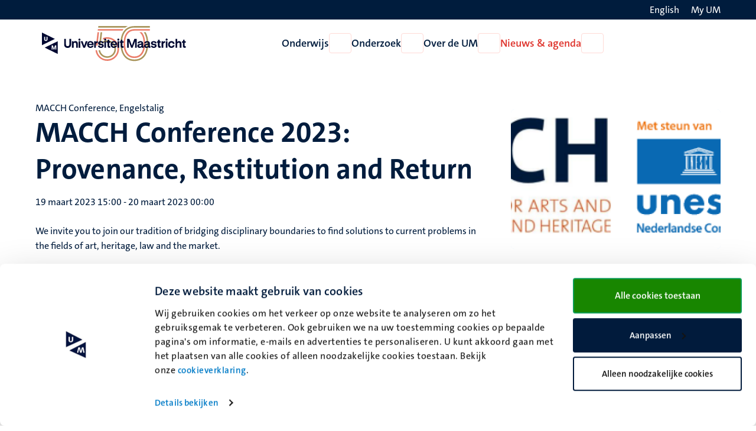

--- FILE ---
content_type: text/html; charset=UTF-8
request_url: https://www.maastrichtuniversity.nl/nl/events/macch-conference-2023-provenance-restitution-and-return
body_size: 76243
content:

<!DOCTYPE html>
<html lang="nl" dir="ltr" prefix="og: https://ogp.me/ns#">
<head>
  <meta charset="utf-8" />
<noscript><style>form.antibot * :not(.antibot-message) { display: none !important; }</style>
</noscript><link rel="canonical" href="https://www.maastrichtuniversity.nl/nl/events/macch-conference-2023-provenance-restitution-and-return" />
<link rel="shortlink" href="https://www.maastrichtuniversity.nl/nl/node/35297" />
<meta name="MobileOptimized" content="width" />
<meta name="HandheldFriendly" content="true" />
<meta name="viewport" content="width=device-width, initial-scale=1.0" />
<link rel="icon" href="/themes/custom/um_base/favicon.ico" type="image/vnd.microsoft.icon" />
<link rel="alternate" hreflang="en" href="https://www.maastrichtuniversity.nl/events/macch-conference-2023-provenance-restitution-and-return" />
<link rel="alternate" hreflang="nl" href="https://www.maastrichtuniversity.nl/nl/events/macch-conference-2023-provenance-restitution-and-return" />
<link rel="shortcut icon" href="/themes/custom/um_base/favicon.ico" type="image/x-icon" />

    <title>MACCH Conference 2023: Provenance, Restitution and Return - Agenda - Maastricht University</title>
    <link rel="stylesheet" media="all" href="/sites/default/files/css/css_ltZoTiNtTZz03T7pBu0tp81GlWWWiNZSEC9i7aUr_NE.css?delta=0&amp;language=nl&amp;theme=um_base&amp;include=[base64]" />
<link rel="stylesheet" media="all" href="/sites/default/files/css/css_3ZokpNwf5Nsy0L35tTioeJIUHmT1Xeu83gEGTJEho88.css?delta=1&amp;language=nl&amp;theme=um_base&amp;include=[base64]" />
<link rel="stylesheet" media="print" href="/sites/default/files/css/css_sTMMuUufPHeBL37b3gSjevsW_SVtxc91r-TUMpgNKWk.css?delta=2&amp;language=nl&amp;theme=um_base&amp;include=[base64]" />

      <script type="application/json" data-drupal-selector="drupal-settings-json">{"path":{"baseUrl":"\/","pathPrefix":"nl\/","currentPath":"node\/35297","currentPathIsAdmin":false,"isFront":false,"currentLanguage":"nl"},"pluralDelimiter":"\u0003","suppressDeprecationErrors":true,"gtag":{"tagId":"","consentMode":false,"otherIds":[],"events":[],"additionalConfigInfo":[]},"ajaxPageState":{"libraries":"[base64]","theme":"um_base","theme_token":null},"ajaxTrustedUrl":[],"gtm":{"tagId":null,"settings":{"data_layer":"dataLayer","include_environment":false},"tagIds":["GTM-PL6SSKT"]},"user":{"uid":0,"permissionsHash":"48a3fe7f8e2369ab67928ec2b401ef4af828d36c1fd53eb2cfce351b9ad6412e"}}</script>
<script src="/sites/default/files/js/js_WweW7cMqsd1R_8gcM0tlOpSFbqozDfI6UK8aB3WrfR0.js?scope=header&amp;delta=0&amp;language=nl&amp;theme=um_base&amp;include=eJx9zFEKgCAQBNALue2RZJVFLNeNVqHjZ9JPffQz8GZgoh6MUWXXyrXZ0sUHMgYQrt3FvxVEQy7skmoq7BslTCO-Xmil812Ke45QKNcbRSOVsdpm2AUmYfICcKI9bg"></script>
<script src="/modules/contrib/google_tag/js/gtag.js?t9b0jr"></script>
<script src="/modules/contrib/google_tag/js/gtm.js?t9b0jr"></script>

</head>
<body class="rendered--breadcrumbs not-logged-in path-node node--type-event">


<a href="#main-content" class="visually-hidden focusable skip-link">Overslaan en naar de inhoud gaan</a>
<noscript><iframe src="https://www.googletagmanager.com/ns.html?id=GTM-PL6SSKT"
                  height="0" width="0" style="display:none;visibility:hidden"></iframe></noscript>

  <div class="dialog-off-canvas-main-canvas" data-off-canvas-main-canvas>
    


<header class="header">
  <div class="header__top d-none d-lg-block">
    <div class="container container--padded">
      <div class="language">
          <div class="language-switcher-language-url block language_block:language_content block-language" id="language-switcher" role="navigation">
  
    
      <ul class="language-switcher-locale-url"><li hreflang="en" data-drupal-link-system-path="node/35297" class="en"><a href="/events/macch-conference-2023-provenance-restitution-and-return" class="language-link" lang="en" aria-label="Show website in English (EN)" hreflang="en" data-drupal-link-system-path="node/35297"><span class="language--long">English</span>
                <span class="language--short">EN</span>
                <i class="fa-light fa-globe fa-fw" aria-hidden="true"></i></a></li></ul>

  </div>


      </div>
      <div class="my-um">
        
  







<a   data-component-id="um_base:button" href="/nl/my-um" class="link link--white">
      <span>My UM</span>
  
      
<i  data-component-id="um_base:icon" class="fa-regular fa-user fa-fw fa-icon" aria-hidden="true"></i>
  </a>
      </div>
    </div>
  </div>
  <div class="header__bottom">
    <div class="container container--padded">
      <div class="header__bottom--left">
      





  
  

<button   data-component-id="um_base:button" aria-expanded="false" aria-controls="navigation__mobile" class="button button--icon d-block d-lg-none toggle-menu">
      <span class="visually-hidden">Open menu</span>
  
      
<i  data-component-id="um_base:icon" class="fa-regular fa-bars fa-fw fa-icon" aria-hidden="true"></i>
  </button>
              <a class="logo--small d-block d-md-none" href="/nl" rel="home" title="Naar de voorpagina van Maastricht University">
      <svg viewBox="0 0 729 346" fill="none" xmlns="http://www.w3.org/2000/svg" style="margin-bottom:-1rem;margin-top:-1rem;height:55px;">
  <path d="M297.815 190.041L298.127 187.274C297.776 188.272 297.441 189.277 297.129 190.29H297.807C297.807 190.29 297.823 190.025 297.823 190.041H297.815Z" fill="#EA7C69"/>
  <path d="M297.941 92.7276L286.367 190.29H297.13C297.442 189.277 297.777 188.272 298.128 187.274L301.058 161.079L309.211 92.7354H297.941V92.7276Z" fill="#EA7C69"/>
  <path d="M320.402 92.7276L314.097 145.616L313.637 149.451L311.977 163.347L311.431 167.899L308.758 190.298H320.293L324.509 155L324.93 151.384L326.208 140.348L326.59 137.02L331.718 92.7354H320.402V92.7276Z" fill="#A9955C"/>
  <path d="M333.663 176.636C339.719 171.172 347.076 167.065 355.33 164.851C359.795 163.651 364.425 163.051 369.093 163.051C398.32 163.051 422.099 186.83 422.099 216.057C422.099 245.283 398.32 269.062 369.093 269.062C342.977 269.062 321.224 250.069 316.891 225.168H305.543C309.978 256.265 336.788 280.254 369.093 280.254C404.493 280.254 433.291 251.456 433.291 216.057C433.291 180.657 404.493 151.859 369.093 151.859C363.443 151.859 357.839 152.592 352.43 154.042C346.304 155.686 340.584 158.196 335.385 161.414L334.988 164.774L333.663 176.643V176.636Z" fill="#A9955C"/>
  <path d="M326.599 137.02L326.217 140.348L325.578 145.835L326.623 136.997C326.623 136.997 326.607 137.004 326.599 137.012V137.02Z" fill="#EA7C69"/>
  <path d="M369.098 129.569C361.491 129.569 353.939 130.558 346.652 132.515C343.877 133.255 341.173 134.136 338.531 135.133L337.003 147.931C340.994 146.052 345.179 144.494 349.551 143.325C355.888 141.626 362.473 140.76 369.098 140.76C410.616 140.76 444.386 174.531 444.386 216.048C444.386 257.566 410.616 291.336 369.098 291.336C368.475 291.336 367.851 291.329 367.228 291.313C367.025 291.313 366.815 291.297 366.612 291.29C366.199 291.274 365.778 291.266 365.365 291.243C365.116 291.227 364.874 291.212 364.625 291.196C364.25 291.173 363.884 291.149 363.51 291.126C363.253 291.11 362.988 291.087 362.731 291.064C362.38 291.032 362.021 291.001 361.671 290.97C361.406 290.947 361.141 290.915 360.876 290.884C360.533 290.845 360.19 290.806 359.847 290.767C359.574 290.736 359.309 290.697 359.036 290.666C358.701 290.619 358.366 290.573 358.031 290.526C357.758 290.487 357.493 290.448 357.22 290.401C356.885 290.347 356.558 290.292 356.231 290.237C355.966 290.191 355.693 290.144 355.428 290.097C355.101 290.035 354.765 289.972 354.438 289.91C354.173 289.856 353.908 289.809 353.643 289.746C353.316 289.676 352.981 289.606 352.653 289.528C352.396 289.474 352.139 289.411 351.882 289.357C351.547 289.279 351.219 289.193 350.884 289.115C350.635 289.053 350.385 288.99 350.136 288.928C349.793 288.842 349.45 288.741 349.107 288.647C348.873 288.585 348.639 288.523 348.406 288.453C348.016 288.344 347.634 288.227 347.252 288.11C347.065 288.055 346.878 288.001 346.691 287.946C346.13 287.775 345.577 287.588 345.023 287.4C344.821 287.33 344.61 287.252 344.407 287.182C344.057 287.058 343.698 286.941 343.347 286.808C343.098 286.715 342.856 286.621 342.607 286.528C342.303 286.411 341.999 286.302 341.695 286.177C341.438 286.076 341.173 285.966 340.916 285.865C340.627 285.748 340.347 285.631 340.059 285.514C339.794 285.405 339.529 285.288 339.264 285.171C338.991 285.055 338.71 284.93 338.437 284.813C338.172 284.696 337.907 284.571 337.642 284.447C337.377 284.322 337.112 284.197 336.847 284.073C336.575 283.948 336.31 283.815 336.045 283.683C335.788 283.558 335.53 283.433 335.281 283.301C335.008 283.168 334.743 283.028 334.47 282.888C334.221 282.755 333.972 282.631 333.73 282.498C333.457 282.35 333.192 282.21 332.919 282.062C332.678 281.929 332.444 281.797 332.202 281.664C331.93 281.508 331.657 281.36 331.392 281.197C331.166 281.064 330.932 280.924 330.706 280.791C330.433 280.628 330.16 280.464 329.888 280.3C329.669 280.168 329.459 280.035 329.249 279.903C328.968 279.724 328.687 279.552 328.407 279.373C328.22 279.256 328.033 279.131 327.853 279.007C327.549 278.804 327.246 278.609 326.949 278.406C326.903 278.375 326.856 278.344 326.809 278.313C325.967 277.744 325.141 277.152 324.323 276.544C324.284 276.513 324.237 276.481 324.198 276.45C323.871 276.209 323.551 275.959 323.232 275.71C323.091 275.601 322.959 275.499 322.819 275.398C322.523 275.164 322.226 274.923 321.93 274.689C321.774 274.564 321.618 274.439 321.47 274.315C321.182 274.081 320.901 273.839 320.621 273.605C320.465 273.473 320.309 273.34 320.153 273.208C319.873 272.966 319.592 272.725 319.319 272.475C319.163 272.343 319.015 272.203 318.859 272.07C318.587 271.821 318.314 271.571 318.041 271.322C317.893 271.182 317.745 271.049 317.597 270.909C317.324 270.652 317.051 270.394 316.778 270.129C316.638 269.997 316.498 269.857 316.358 269.724C316.085 269.459 315.812 269.186 315.547 268.914C315.415 268.781 315.29 268.649 315.165 268.516C314.892 268.236 314.62 267.947 314.347 267.659C314.23 267.542 314.121 267.417 314.012 267.292C313.731 266.989 313.451 266.685 313.17 266.381C313.084 266.287 312.998 266.186 312.913 266.084C312.617 265.749 312.313 265.414 312.024 265.071C311.985 265.025 311.946 264.986 311.915 264.939C310.146 262.866 308.486 260.699 306.943 258.447C306.935 258.431 306.919 258.415 306.912 258.4C306.631 257.987 306.358 257.574 306.085 257.161C306.046 257.098 306 257.028 305.961 256.966C305.704 256.568 305.454 256.171 305.205 255.773C305.15 255.688 305.096 255.602 305.041 255.516C304.799 255.126 304.558 254.729 304.324 254.331C304.269 254.238 304.215 254.144 304.153 254.043C303.919 253.646 303.693 253.248 303.467 252.843C303.412 252.749 303.358 252.648 303.303 252.554C303.077 252.149 302.859 251.744 302.641 251.331C302.594 251.237 302.547 251.152 302.5 251.058C302.282 250.637 302.064 250.216 301.846 249.795C301.807 249.718 301.768 249.647 301.736 249.569C301.518 249.125 301.292 248.681 301.082 248.229C301.058 248.19 301.043 248.143 301.027 248.104C299.126 244.075 297.567 239.858 296.398 235.478C296.39 235.447 296.382 235.408 296.367 235.377C296.234 234.87 296.102 234.364 295.985 233.857C295.969 233.795 295.953 233.725 295.938 233.662C295.821 233.171 295.704 232.673 295.595 232.182C295.579 232.104 295.564 232.026 295.54 231.948C295.431 231.457 295.33 230.958 295.236 230.467C295.221 230.389 295.205 230.311 295.19 230.233C295.096 229.734 295.003 229.228 294.917 228.729C294.901 228.659 294.894 228.589 294.878 228.518C294.792 228.004 294.706 227.482 294.636 226.967C294.636 226.921 294.621 226.874 294.613 226.819C294.535 226.274 294.465 225.728 294.395 225.183H283.094C287.661 268.602 324.487 302.559 369.098 302.559C416.788 302.559 455.586 263.762 455.586 216.072C455.586 168.382 416.788 129.584 369.098 129.584V129.569Z" fill="#EA7C69"/>
  <path d="M314.766 178.202C314.766 178.202 314.789 178.163 314.804 178.148C314.789 178.163 314.781 178.186 314.766 178.202Z" fill="#EA7C69"/>
  <path d="M323.052 167.642C322.662 168.047 322.273 168.452 321.891 168.865C322.273 168.452 322.654 168.039 323.052 167.642Z" fill="#EA7C69"/>
  <path d="M318.625 172.715C318.719 172.591 318.82 172.474 318.921 172.349C318.828 172.474 318.726 172.591 318.625 172.715Z" fill="#EA7C69"/>
  <path d="M320.77 170.128C320.964 169.902 321.167 169.684 321.362 169.466C321.159 169.684 320.964 169.91 320.77 170.128Z" fill="#EA7C69"/>
  <path d="M303.926 48.0532L302.594 59.2529H501.343C507.041 54.8338 513.221 51.0928 519.822 48.0532H303.926Z" fill="#A9955C"/>
  <path d="M489.305 70.3357H300.587L299.254 81.5354H480.397C481.223 80.3351 482.073 79.1427 482.938 77.9892C484.956 75.3081 487.084 72.7596 489.305 70.3357Z" fill="#EA7C69"/>
  <path d="M681.553 70.421H632.062H612.999H566.345C541.771 70.8574 521.718 81.1608 508.266 100.279C495.515 118.407 488.773 144.478 488.773 175.684C488.773 241.978 518.39 281.555 567.99 281.555C617.589 281.555 647.206 241.978 647.206 175.684C647.206 144.478 640.464 118.407 627.713 100.279C625.812 97.5824 623.778 95.065 621.626 92.719H604.792C624.954 107.301 635.975 135.819 635.975 175.684C635.975 204.615 629.935 228.565 618.517 244.94C606.764 261.782 589.765 270.324 567.99 270.324C546.214 270.324 529.215 261.782 517.462 244.94C506.044 228.565 500.004 204.622 500.004 175.684C500.004 115.913 524.781 81.5193 567.99 81.5193C568.333 81.5193 568.668 81.5193 569.003 81.5193H608.377C608.377 81.5193 608.361 81.5193 608.354 81.5193H627.667C627.667 81.5193 627.674 81.5271 627.682 81.5349H642.794C642.794 81.5349 642.794 81.5271 642.787 81.5193H681.545V70.4054L681.553 70.421Z" fill="#EA7C69"/>
  <path d="M579.384 48.0532C579.384 48.0532 565.807 48.0766 565.831 48.0922C564.132 48.1234 562.448 48.1857 560.78 48.2792C545.949 49.1521 532.473 52.7373 520.674 58.9022C520.432 59.0269 520.206 59.1594 519.964 59.2841C514.212 62.3548 508.85 66.0413 503.932 70.3357C500.082 73.7026 496.497 77.4358 493.2 81.5354C492.569 82.3225 491.938 83.1253 491.322 83.9359C474.768 105.938 466.016 137.643 466.016 175.63C466.016 255.961 504.135 303.916 567.99 303.916C631.844 303.916 669.964 255.961 669.964 175.63C669.964 142.436 663.284 114.043 650.549 92.7273H637.16C651.274 112.695 658.725 141.283 658.725 175.63C658.725 209.977 650.752 240.724 635.663 260.941C619.943 282.007 597.17 292.685 567.982 292.685C538.794 292.685 516.021 282.007 500.301 260.941C485.212 240.724 477.239 211.224 477.239 175.63C477.239 140.036 485.212 110.731 500.293 90.6931C502.787 87.3807 505.46 84.3255 508.313 81.5354C512.778 77.1631 517.673 73.4298 522.988 70.3357C535.638 62.9861 550.68 59.2841 567.99 59.2841H621.299V59.2451H681.538V48.0532H579.369H579.384Z" fill="#A9955C"/>
  <path d="M236.264 303L81.0156 227.299L236.264 151.597V303ZM163.711 250.109H174.249V216.541L177.739 226.312L182.345 238.524L186.463 250.109H195.745L199.933 238.524L204.469 226.312L207.958 216.541V250.109H218.566V200.908H203.771L195.047 225.474L191.139 236.85L187.16 225.474L178.437 200.908H163.711V250.109ZM202.342 123.701L47.0938 199.403V48L202.342 123.701ZM74.5527 98.7168V129.806C74.5528 141.256 82.3253 148.681 94.6084 148.681C106.891 148.681 114.594 141.325 114.594 129.806V98.7168H103.213V128.765C103.213 133.622 100.646 137.647 94.6084 137.647C88.571 137.647 85.9336 133.692 85.9336 128.765V98.7168H74.5527Z" fill="#000831"/>
</svg>

    </a>
    <a class="logo d-none d-md-block" href="/nl" rel="home" title="Naar de voorpagina van Maastricht University">
      <svg viewBox="0 0 1117 346" fill="none" xmlns="http://www.w3.org/2000/svg" class="site--logo" style="margin-bottom:-1rem;margin-top:-1rem;height:80px;">
  <g class="logo">
    <path d="M163.493 252.079L67.9805 205.505L163.493 158.93V252.079ZM118.856 219.539H125.34V198.886L127.487 204.898L130.32 212.411L132.854 219.539H138.564L141.141 212.411L143.932 204.898L146.078 198.886V219.539H152.604V189.269H143.502L138.135 204.382L135.73 211.381L133.283 204.382L127.916 189.269H118.856V219.539ZM142.622 141.768L47.1094 188.343V95.1935L142.622 141.768ZM64.0049 126.397V145.524C64.0049 152.568 68.787 157.136 76.3438 157.136C83.9003 157.136 88.6396 152.611 88.6396 145.524V126.397H81.6377V144.883C81.6377 147.871 80.0578 150.348 76.3438 150.348C72.6294 150.348 71.0068 147.914 71.0068 144.883V126.397H64.0049Z" fill="#000831"/>
  </g>
  <g class="50-years">
    <path d="M455.117 92.7277L443.543 190.29H454.306C454.618 189.277 454.953 188.272 455.304 187.274L458.234 161.079L466.387 92.7355H455.117V92.7277Z" fill="#EA7C69"/>
    <path d="M477.578 92.7277L471.272 145.616L470.813 149.451L469.152 163.347L468.607 167.899L465.934 190.298H477.468L481.685 155L482.106 151.384L483.384 140.348L483.766 137.02L488.894 92.7355H477.578V92.7277Z" fill="#A9955C"/>
    <path d="M490.839 176.636C496.894 171.172 504.252 167.065 512.505 164.851C516.971 163.651 521.601 163.051 526.269 163.051C555.496 163.051 579.275 186.83 579.275 216.057C579.275 245.283 555.496 269.062 526.269 269.062C500.152 269.062 478.4 250.069 474.066 225.168H462.719C467.153 256.265 493.964 280.254 526.269 280.254C561.669 280.254 590.467 251.456 590.467 216.057C590.467 180.657 561.669 151.859 526.269 151.859C520.619 151.859 515.015 152.592 509.606 154.042C503.48 155.686 497.76 158.196 492.561 161.414L492.164 164.774L490.839 176.643V176.636Z" fill="#A9955C"/>
    <path d="M483.775 137.02L483.393 140.348L482.754 145.835L483.798 136.997C483.798 136.997 483.783 137.004 483.775 137.012V137.02Z" fill="#EA7C69"/>
    <path d="M526.274 129.569C518.667 129.569 511.115 130.558 503.828 132.515C501.053 133.255 498.349 134.136 495.707 135.133L494.179 147.931C498.17 146.052 502.355 144.494 506.727 143.325C513.063 141.626 519.649 140.76 526.274 140.76C567.791 140.76 601.562 174.531 601.562 216.048C601.562 257.566 567.791 291.336 526.274 291.336C525.65 291.336 525.027 291.329 524.403 291.313C524.201 291.313 523.99 291.297 523.788 291.29C523.375 291.274 522.954 291.266 522.541 291.243C522.291 291.227 522.05 291.212 521.8 291.196C521.426 291.173 521.06 291.149 520.686 291.126C520.429 291.11 520.164 291.087 519.906 291.064C519.556 291.032 519.197 291.001 518.846 290.97C518.581 290.947 518.316 290.915 518.051 290.884C517.709 290.845 517.366 290.806 517.023 290.767C516.75 290.736 516.485 290.697 516.212 290.666C515.877 290.619 515.542 290.573 515.207 290.526C514.934 290.487 514.669 290.448 514.396 290.401C514.061 290.347 513.734 290.292 513.406 290.237C513.141 290.191 512.869 290.144 512.604 290.097C512.276 290.035 511.941 289.972 511.614 289.91C511.349 289.856 511.084 289.809 510.819 289.746C510.492 289.676 510.156 289.606 509.829 289.528C509.572 289.474 509.315 289.411 509.057 289.357C508.722 289.279 508.395 289.193 508.06 289.115C507.81 289.053 507.561 288.99 507.312 288.928C506.969 288.842 506.626 288.741 506.283 288.647C506.049 288.585 505.815 288.523 505.581 288.453C505.192 288.344 504.81 288.227 504.428 288.11C504.241 288.055 504.054 288.001 503.867 287.946C503.306 287.775 502.752 287.588 502.199 287.4C501.996 287.33 501.786 287.252 501.583 287.182C501.233 287.058 500.874 286.941 500.523 286.808C500.274 286.715 500.032 286.621 499.783 286.528C499.479 286.411 499.175 286.302 498.871 286.177C498.614 286.076 498.349 285.966 498.092 285.865C497.803 285.748 497.523 285.631 497.234 285.514C496.969 285.405 496.704 285.288 496.439 285.171C496.167 285.055 495.886 284.93 495.613 284.813C495.348 284.696 495.083 284.571 494.818 284.447C494.553 284.322 494.288 284.197 494.023 284.073C493.75 283.948 493.485 283.815 493.22 283.683C492.963 283.558 492.706 283.433 492.457 283.301C492.184 283.168 491.919 283.028 491.646 282.888C491.397 282.755 491.147 282.631 490.906 282.498C490.633 282.35 490.368 282.21 490.095 282.062C489.854 281.929 489.62 281.797 489.378 281.664C489.105 281.508 488.833 281.36 488.568 281.197C488.342 281.064 488.108 280.924 487.882 280.791C487.609 280.628 487.336 280.464 487.063 280.3C486.845 280.168 486.635 280.035 486.424 279.903C486.144 279.724 485.863 279.552 485.583 279.373C485.396 279.256 485.208 279.131 485.029 279.007C484.725 278.804 484.421 278.609 484.125 278.406C484.078 278.375 484.032 278.344 483.985 278.313C483.143 277.744 482.317 277.152 481.499 276.544C481.46 276.513 481.413 276.481 481.374 276.45C481.047 276.209 480.727 275.959 480.408 275.71C480.267 275.601 480.135 275.499 479.994 275.398C479.698 275.164 479.402 274.923 479.106 274.689C478.95 274.564 478.794 274.439 478.646 274.315C478.358 274.081 478.077 273.839 477.797 273.605C477.641 273.473 477.485 273.34 477.329 273.208C477.048 272.966 476.768 272.725 476.495 272.475C476.339 272.343 476.191 272.203 476.035 272.07C475.762 271.821 475.49 271.571 475.217 271.322C475.069 271.182 474.921 271.049 474.773 270.909C474.5 270.652 474.227 270.394 473.954 270.129C473.814 269.997 473.674 269.857 473.533 269.724C473.261 269.459 472.988 269.186 472.723 268.914C472.59 268.781 472.466 268.649 472.341 268.516C472.068 268.236 471.795 267.947 471.523 267.659C471.406 267.542 471.297 267.417 471.187 267.292C470.907 266.989 470.626 266.685 470.346 266.381C470.26 266.287 470.174 266.186 470.089 266.084C469.792 265.749 469.488 265.414 469.2 265.071C469.161 265.025 469.122 264.986 469.091 264.939C467.322 262.866 465.662 260.699 464.119 258.447C464.111 258.431 464.095 258.415 464.087 258.4C463.807 257.987 463.534 257.574 463.261 257.161C463.222 257.098 463.175 257.028 463.136 256.966C462.879 256.568 462.63 256.171 462.38 255.773C462.326 255.688 462.271 255.602 462.217 255.516C461.975 255.126 461.734 254.729 461.5 254.331C461.445 254.238 461.391 254.144 461.328 254.043C461.095 253.646 460.869 253.248 460.642 252.843C460.588 252.749 460.533 252.648 460.479 252.554C460.253 252.149 460.035 251.744 459.816 251.331C459.77 251.237 459.723 251.152 459.676 251.058C459.458 250.637 459.24 250.216 459.021 249.795C458.982 249.718 458.943 249.647 458.912 249.569C458.694 249.125 458.468 248.681 458.258 248.229C458.234 248.19 458.219 248.143 458.203 248.104C456.301 244.075 454.743 239.858 453.574 235.478C453.566 235.447 453.558 235.408 453.542 235.377C453.41 234.87 453.277 234.364 453.16 233.857C453.145 233.795 453.129 233.725 453.114 233.662C452.997 233.171 452.88 232.673 452.771 232.182C452.755 232.104 452.74 232.026 452.716 231.948C452.607 231.457 452.506 230.958 452.412 230.467C452.397 230.389 452.381 230.311 452.365 230.233C452.272 229.734 452.178 229.228 452.093 228.729C452.077 228.659 452.069 228.589 452.054 228.518C451.968 228.004 451.882 227.482 451.812 226.967C451.812 226.921 451.797 226.874 451.789 226.819C451.711 226.274 451.641 225.728 451.571 225.183H440.27C444.837 268.602 481.662 302.559 526.274 302.559C573.964 302.559 612.762 263.762 612.762 216.072C612.762 168.382 573.964 129.584 526.274 129.584V129.569Z" fill="#EA7C69"/>
    <path d="M471.941 178.202C471.941 178.202 471.964 178.163 471.98 178.148C471.964 178.163 471.957 178.186 471.941 178.202Z" fill="#EA7C69"/>
    <path d="M480.228 167.642C479.838 168.047 479.448 168.452 479.066 168.865C479.448 168.452 479.83 168.039 480.228 167.642Z" fill="#EA7C69"/>
    <path d="M475.797 172.715C475.89 172.591 475.992 172.474 476.093 172.349C476 172.474 475.898 172.591 475.797 172.715Z" fill="#EA7C69"/>
    <path d="M477.945 170.128C478.14 169.902 478.343 169.684 478.538 169.466C478.335 169.684 478.14 169.91 477.945 170.128Z" fill="#EA7C69"/>
    <path d="M461.102 48.0532L459.77 59.2529H658.519C664.216 54.8338 670.397 51.0928 676.998 48.0532H461.102Z" fill="#A9955C"/>
    <path d="M646.481 70.3357H457.762L456.43 81.5354H637.573C638.399 80.3351 639.248 79.1427 640.114 77.9892C642.132 75.3081 644.26 72.7596 646.481 70.3357Z" fill="#EA7C69"/>
    <path d="M838.729 70.421H789.238H770.175H723.521C698.947 70.8574 678.894 81.1608 665.442 100.279C652.691 118.407 645.949 144.478 645.949 175.684C645.949 241.978 675.566 281.555 725.165 281.555C774.765 281.555 804.382 241.978 804.382 175.684C804.382 144.478 797.64 118.407 784.889 100.279C782.988 97.5824 780.953 95.065 778.802 92.719H761.968C782.13 107.301 793.151 135.819 793.151 175.684C793.151 204.615 787.11 228.565 775.693 244.94C763.939 261.782 746.941 270.324 725.165 270.324C703.39 270.324 686.391 261.782 674.638 244.94C663.22 228.565 657.18 204.622 657.18 175.684C657.18 115.913 681.957 81.5193 725.165 81.5193C725.508 81.5193 725.843 81.5193 726.179 81.5193H765.553C765.553 81.5193 765.537 81.5193 765.529 81.5193H784.842C784.842 81.5193 784.85 81.5271 784.858 81.5349H799.97C799.97 81.5349 799.97 81.5271 799.962 81.5193H838.721V70.4054L838.729 70.421Z" fill="#EA7C69"/>
    <path d="M736.56 48.0532C736.56 48.0532 722.983 48.0766 723.007 48.0922C721.308 48.1234 719.624 48.1857 717.956 48.2792C703.125 49.1521 689.649 52.7373 677.849 58.9022C677.608 59.0269 677.382 59.1594 677.14 59.2841C671.388 62.3548 666.026 66.0413 661.108 70.3357C657.258 73.7026 653.673 77.4358 650.376 81.5354C649.745 82.3225 649.114 83.1253 648.498 83.9359C631.944 105.938 623.191 137.643 623.191 175.63C623.191 255.961 661.311 303.916 725.165 303.916C789.02 303.916 827.14 255.961 827.14 175.63C827.14 142.436 820.46 114.043 807.725 92.7273H794.335C808.45 112.695 815.901 141.283 815.901 175.63C815.901 209.977 807.928 240.724 792.839 260.941C777.119 282.007 754.345 292.685 725.158 292.685C695.97 292.685 673.196 282.007 657.476 260.941C642.388 240.724 634.414 211.224 634.414 175.63C634.414 140.036 642.388 110.731 657.469 90.6931C659.963 87.3807 662.636 84.3255 665.488 81.5354C669.954 77.1631 674.849 73.4298 680.164 70.3357C692.813 62.9861 707.855 59.2841 725.165 59.2841H778.475V59.2451H838.713V48.0532H736.544H736.56Z" fill="#A9955C"/>
  </g>
  <g class="logo--text language--en">
    <path d="M454.991 190.041L455.302 187.274C454.952 188.272 454.616 189.277 454.305 190.29H454.983C454.983 190.29 454.998 190.025 454.998 190.041H454.991Z" fill="#EA7C69"/>
    <path d="M1028.25 220.798L1037.47 201.091L1018.48 159.328H1032.13L1040.27 178.764L1043.89 187.713L1047.41 178.854L1055.37 159.328H1068.93L1041.99 220.798H1028.25Z" fill="#000831"/>
    <path d="M1006.88 206.786C998.56 206.786 993.95 202.447 993.95 194.673V169.814H986.809V160.051H990.244C993.679 160.051 994.764 158.876 994.764 155.531V148.209H1006.15V159.328H1014.47V169.814H1006.15V190.063C1006.15 193.498 1007.6 195.035 1010.67 195.035C1012.03 195.035 1013.02 194.854 1014.47 194.583V205.701C1012.12 206.424 1009.95 206.786 1006.88 206.786Z" fill="#000831"/>
    <path d="M968.347 205.884V159.33H980.551V205.884H968.347ZM974.404 154.539C970.245 154.539 967.172 151.375 967.172 147.217C967.172 143.058 970.245 139.895 974.404 139.895C978.562 139.895 981.726 143.058 981.726 147.217C981.726 151.375 978.562 154.539 974.404 154.539Z" fill="#000831"/>
    <path d="M942.355 207.239C929.7 207.239 920.841 200.64 920.66 190.787H933.044C933.406 195.126 937.203 197.928 942.807 197.928C947.689 197.928 950.672 195.849 950.672 192.504C950.672 189.883 949.316 188.617 945.519 187.985L934.762 186.267C926.355 184.911 921.926 180.391 921.926 173.16C921.926 164.03 929.971 157.973 942.174 157.973C954.559 157.973 962.604 164.21 962.875 173.702H950.491C950.129 169.453 946.785 167.013 941.722 167.013C937.112 167.013 934.31 169.092 934.31 172.165C934.31 174.606 935.937 175.872 939.643 176.504L950.762 178.222C958.807 179.487 963.056 184.188 963.056 191.42C963.056 201.002 954.92 207.239 942.355 207.239Z" fill="#000831"/>
    <path d="M891.941 205.882V159.328H903.603V166.379C905.501 161.226 910.021 158.424 915.716 158.424H917.795V170.718H915.987C908.303 170.718 904.145 175.147 904.145 182.741V205.882H891.941Z" fill="#000831"/>
    <path d="M861.893 207.239C847.339 207.239 837.938 197.476 837.938 182.471C837.938 167.917 847.52 157.973 861.531 157.973C875.542 157.973 885.124 167.103 885.124 180.663V180.843C885.124 183.013 884.944 185.092 884.672 186.629H850.412C850.683 193.228 855.113 197.567 862.164 197.567C867.316 197.567 870.751 195.216 872.017 191.601H884.492C881.961 201.454 873.735 207.239 861.893 207.239ZM872.65 177.77C872.469 171.442 868.22 167.374 861.621 167.374C855.294 167.374 850.864 171.171 850.412 177.77H872.65Z" fill="#000831"/>
    <path d="M807.275 205.883L788.562 159.328H802.212L809.354 180.3L813.512 192.233L817.58 180.3L824.721 159.328H838.371L819.659 205.883H807.275Z" fill="#000831"/>
    <path d="M771.718 205.884V159.33H783.922V205.884H771.718ZM777.775 154.539C773.616 154.539 770.543 151.375 770.543 147.217C770.543 143.058 773.616 139.895 777.775 139.895C781.933 139.895 785.097 143.058 785.097 147.217C785.097 151.375 781.933 154.539 777.775 154.539Z" fill="#000831"/>
    <path d="M722.504 205.883V159.329H734.165V164.662C736.787 160.414 742.12 157.973 748.177 157.973C757.849 157.973 765.081 163.487 765.081 176.414V205.883H752.787V179.035C752.787 172.798 749.804 169.273 744.199 169.273C738.233 169.273 734.707 173.34 734.707 179.578V205.883H722.504Z" fill="#000831"/>
    <path d="M690.221 207.24C674.673 207.24 664.91 197.929 664.91 183.014V142.155H677.746V181.838C677.746 189.432 681.814 194.856 690.221 194.856C698.628 194.856 702.696 189.432 702.696 181.838V142.155H715.532V183.014C715.532 197.929 705.769 207.24 690.221 207.24Z" fill="#000831"/>
    <path d="M631.267 206.786C622.951 206.786 618.341 202.447 618.341 194.673V169.814H611.199V160.051H614.634C618.069 160.051 619.154 158.876 619.154 155.531V148.209H630.544V159.328H638.861V169.814H630.544V190.063C630.544 193.498 631.99 195.035 635.064 195.035C636.42 195.035 637.414 194.854 638.861 194.583V205.701C636.51 206.424 634.341 206.786 631.267 206.786Z" fill="#000831"/>
    <path d="M563.887 205.884V142.155H576.09V164.03C578.712 160.234 583.864 157.974 589.559 157.974C599.232 157.974 606.463 163.488 606.463 176.415V205.884H594.17V179.036C594.17 172.708 591.186 169.183 585.672 169.183C579.616 169.183 576.09 173.341 576.09 179.488V205.884H563.887Z" fill="#000831"/>
    <path d="M533.835 207.239C519.461 207.239 509.789 196.934 509.789 182.561C509.789 168.278 519.281 157.973 534.286 157.973C548.208 157.973 556.434 167.374 556.886 177.86H544.501C543.688 172.165 539.439 169.001 533.925 169.001C526.784 169.001 522.173 173.883 522.173 182.561C522.173 191.329 526.874 196.211 533.925 196.211C539.258 196.211 543.326 193.68 544.501 187.533H556.886C555.891 197.928 548.388 207.239 533.835 207.239Z" fill="#000831"/>
    <path d="M493.417 205.884V159.33H505.621V205.884H493.417ZM499.474 154.539C495.316 154.539 492.242 151.375 492.242 147.217C492.242 143.058 495.316 139.895 499.474 139.895C503.632 139.895 506.796 143.058 506.796 147.217C506.796 151.375 503.632 154.539 499.474 154.539Z" fill="#000831"/>
    <path d="M462.074 205.882V159.328H473.735V166.379C475.634 161.226 480.154 158.424 485.848 158.424H487.928V170.718H486.12C478.436 170.718 474.278 175.147 474.278 182.741V205.882H462.074Z" fill="#000831"/>
    <path d="M448.572 206.786C440.255 206.786 435.645 202.447 435.645 194.673V169.814H428.504V160.051H431.939C435.374 160.051 436.459 158.876 436.459 155.531V148.209H447.849V159.328H456.165V169.814H447.849V190.063C447.849 193.498 449.295 195.035 452.369 195.035C453.725 195.035 454.719 194.854 456.165 194.583V205.701C453.815 206.424 451.645 206.786 448.572 206.786Z" fill="#000831"/>
    <path d="M405.43 207.239C392.774 207.239 383.915 200.64 383.734 190.787H396.119C396.48 195.126 400.277 197.928 405.881 197.928C410.763 197.928 413.746 195.849 413.746 192.504C413.746 189.883 412.39 188.617 408.593 187.985L397.836 186.267C389.429 184.911 385 180.391 385 173.16C385 164.03 393.045 157.973 405.249 157.973C417.633 157.973 425.678 164.21 425.95 173.702H413.565C413.204 169.453 409.859 167.013 404.797 167.013C400.187 167.013 397.384 169.092 397.384 172.165C397.384 174.606 399.011 175.871 402.718 176.504L413.836 178.222C421.882 179.487 426.13 184.188 426.13 191.42C426.13 201.002 417.995 207.239 405.43 207.239Z" fill="#000831"/>
    <path d="M350.152 207.239C340.389 207.239 333.609 201.725 333.609 192.956C333.609 184.55 339.395 179.939 348.073 178.493L359.011 176.595C361.994 176.052 363.531 174.968 363.531 172.527C363.531 169.453 360.999 167.465 356.299 167.465C351.598 167.465 347.802 169.634 347.35 173.883H334.965C335.598 164.301 344.547 157.973 356.208 157.973C369.226 157.973 375.825 164.301 375.825 173.16V193.318C375.825 195.578 376.909 196.211 378.356 196.211C379.079 196.211 379.712 196.12 380.435 195.939V205.431C378.536 206.245 376.096 206.787 373.203 206.787C369.135 206.787 365.971 205.341 364.344 201.725C361.271 204.617 356.932 207.239 350.152 207.239ZM353.316 197.657C359.282 197.657 363.531 194.041 363.531 189.25V183.374C362.807 184.188 360.999 184.73 358.197 185.273L351.96 186.538C347.802 187.352 345.994 189.16 345.994 192.143C345.994 195.759 348.977 197.657 353.316 197.657Z" fill="#000831"/>
    <path d="M301.027 207.239C291.264 207.239 284.484 201.725 284.484 192.956C284.484 184.55 290.27 179.939 298.948 178.493L309.886 176.595C312.869 176.052 314.406 174.968 314.406 172.527C314.406 169.453 311.874 167.465 307.174 167.465C302.473 167.465 298.677 169.634 298.225 173.883H285.84C286.473 164.301 295.422 157.973 307.083 157.973C320.101 157.973 326.7 164.301 326.7 173.16V193.318C326.7 195.578 327.784 196.211 329.231 196.211C329.954 196.211 330.587 196.12 331.31 195.939V205.431C329.411 206.245 326.971 206.787 324.078 206.787C320.01 206.787 316.846 205.341 315.219 201.725C312.146 204.617 307.807 207.239 301.027 207.239ZM304.191 197.657C310.157 197.657 314.406 194.041 314.406 189.25V183.374C313.682 184.188 311.874 184.73 309.072 185.273L302.835 186.538C298.677 187.352 296.869 189.16 296.869 192.143C296.869 195.759 299.852 197.657 304.191 197.657Z" fill="#000831"/>
    <path d="M210.066 205.881V142.152H226.699L239.536 176.322L244.779 190.876H244.869L250.022 176.322L262.858 142.152H279.581V205.881H267.739V171.712V159.599L263.22 171.802L255.717 190.876L250.112 205.881H239.536L233.931 190.876L226.428 171.802L221.908 159.599V171.712V205.881H210.066Z" fill="#000831"/>
  </g>
  <g class="logo--text language--nl">
    <path d="M454.991 190.041L455.302 187.274C454.952 188.272 454.616 189.277 454.305 190.29H454.983C454.983 190.29 454.998 190.025 454.998 190.041H454.991Z" fill="#EA7C69"/>
    <path d="M638.064 207.22C629.659 207.22 624.999 202.836 624.999 194.98V169.86H617.781V159.994H621.253C624.725 159.994 625.821 158.807 625.821 155.427V148.028H637.334V159.264H645.739V169.86H637.334V190.321C637.334 193.792 638.795 195.345 641.902 195.345C643.272 195.345 644.277 195.163 645.739 194.888V206.124C643.364 206.855 641.171 207.22 638.064 207.22Z" fill="#000831"/>
    <path d="M601.594 206.307V159.264H613.928V206.307H601.594ZM607.716 154.422C603.513 154.422 600.406 151.225 600.406 147.023C600.406 142.821 603.513 139.624 607.716 139.624C611.918 139.624 615.116 142.821 615.116 147.023C615.116 151.225 611.918 154.422 607.716 154.422Z" fill="#000831"/>
    <path d="M574.876 207.678C560.166 207.678 550.664 197.812 550.664 182.649C550.664 167.942 560.349 157.894 574.511 157.894C588.672 157.894 598.357 167.12 598.357 180.822V181.005C598.357 183.197 598.174 185.298 597.9 186.851H563.273C563.547 193.519 568.024 197.904 575.15 197.904C580.358 197.904 583.83 195.529 585.109 191.875H597.717C595.159 201.832 586.845 207.678 574.876 207.678ZM585.749 177.899C585.566 171.505 581.272 167.394 574.602 167.394C568.206 167.394 563.729 171.23 563.273 177.899H585.749Z" fill="#000831"/>
    <path d="M541.557 207.22C533.151 207.22 528.491 202.836 528.491 194.98V169.86H521.273V159.994H524.745C528.217 159.994 529.314 158.807 529.314 155.427V148.028H540.826V159.264H549.231V169.86H540.826V190.321C540.826 193.792 542.288 195.345 545.394 195.345C546.764 195.345 547.77 195.163 549.231 194.888V206.124C546.856 206.855 544.663 207.22 541.557 207.22Z" fill="#000831"/>
    <path d="M505.086 206.307V159.264H517.421V206.307H505.086ZM511.208 154.422C507.005 154.422 503.898 151.225 503.898 147.023C503.898 142.821 507.005 139.624 511.208 139.624C515.411 139.624 518.608 142.821 518.608 147.023C518.608 151.225 515.411 154.422 511.208 154.422Z" fill="#000831"/>
    <path d="M479.932 207.678C467.14 207.678 458.187 201.01 458.004 191.053H470.521C470.886 195.437 474.724 198.269 480.389 198.269C485.322 198.269 488.337 196.168 488.337 192.788C488.337 190.139 486.967 188.86 483.13 188.221L472.257 186.485C463.76 185.115 459.283 180.548 459.283 173.24C459.283 164.014 467.415 157.894 479.749 157.894C492.266 157.894 500.398 164.197 500.672 173.788H488.155C487.789 169.495 484.409 167.029 479.292 167.029C474.632 167.029 471.8 169.13 471.8 172.235C471.8 174.702 473.445 175.981 477.191 176.62L488.429 178.356C496.56 179.634 500.854 184.384 500.854 191.692C500.854 201.375 492.632 207.678 479.932 207.678Z" fill="#000831"/>
    <path d="M430.805 206.308V159.264H442.591V166.389C444.51 161.182 449.078 158.351 454.834 158.351H456.935V170.774H455.108C447.342 170.774 443.139 175.25 443.139 182.923V206.308H430.805Z" fill="#000831"/>
    <path d="M403.173 207.678C388.463 207.678 378.961 197.812 378.961 182.649C378.961 167.942 388.646 157.894 402.807 157.894C416.969 157.894 426.654 167.12 426.654 180.822V181.005C426.654 183.197 426.471 185.298 426.197 186.851H391.569C391.844 193.519 396.32 197.904 403.447 197.904C408.655 197.904 412.127 195.529 413.406 191.875H426.014C423.456 201.832 415.142 207.678 403.173 207.678ZM414.045 177.899C413.863 171.505 409.568 167.394 402.899 167.394C396.503 167.394 392.026 171.23 391.569 177.899H414.045Z" fill="#000831"/>
    <path d="M350.987 206.307L332.074 159.264H345.87L353.088 180.456L357.291 192.514L361.403 180.456L368.621 159.264H382.417L363.504 206.307H350.987Z" fill="#000831"/>
    <path d="M316.25 206.307V159.264H328.585V206.307H316.25ZM322.372 154.422C318.169 154.422 315.062 151.225 315.062 147.023C315.062 142.821 318.169 139.624 322.372 139.624C326.575 139.624 329.772 142.821 329.772 147.023C329.772 151.225 326.575 154.422 322.372 154.422Z" fill="#000831"/>
    <path d="M267.617 206.308V159.264H279.403V164.654C282.053 160.36 287.444 157.894 293.565 157.894C303.341 157.894 310.651 163.466 310.651 176.529V206.308H298.225V179.178C298.225 172.875 295.21 169.312 289.545 169.312C283.515 169.312 279.952 173.423 279.952 179.726V206.308H267.617Z" fill="#000831"/>
    <path d="M236.106 207.677C220.391 207.677 210.523 198.268 210.523 183.196V141.908H223.497V182.009C223.497 189.682 227.609 195.163 236.106 195.163C244.603 195.163 248.714 189.682 248.714 182.009V141.908H261.688V183.196C261.688 198.268 251.821 207.677 236.106 207.677Z" fill="#000831"/>
    <path d="M1094.33 207.217C1085.92 207.217 1081.26 202.833 1081.26 194.977V169.857H1074.04V159.991H1077.51C1080.99 159.991 1082.08 158.804 1082.08 155.424V148.025H1093.6V159.261H1102V169.857H1093.6V190.318C1093.6 193.789 1095.06 195.342 1098.16 195.342C1099.53 195.342 1100.54 195.159 1102 194.885V206.121C1099.63 206.852 1097.43 207.217 1094.33 207.217Z" fill="#000831"/>
    <path d="M1027.14 206.304V141.905H1039.47V164.011C1042.12 160.174 1047.33 157.89 1053.08 157.89C1062.86 157.89 1070.17 163.462 1070.17 176.525V206.304H1057.74V179.174C1057.74 172.78 1054.73 169.217 1049.16 169.217C1043.03 169.217 1039.47 173.419 1039.47 179.631V206.304H1027.14Z" fill="#000831"/>
    <path d="M996.768 207.675C982.241 207.675 972.465 197.261 972.465 182.737C972.465 168.304 982.058 157.891 997.225 157.891C1011.3 157.891 1019.61 167.391 1020.07 177.987H1007.55C1006.73 172.232 1002.43 169.035 996.86 169.035C989.642 169.035 984.982 173.968 984.982 182.737C984.982 191.598 989.733 196.531 996.86 196.531C1002.25 196.531 1006.36 193.973 1007.55 187.761H1020.07C1019.06 198.266 1011.48 207.675 996.768 207.675Z" fill="#000831"/>
    <path d="M955.449 206.304V159.261H967.784V206.304H955.449ZM961.571 154.419C957.368 154.419 954.262 151.222 954.262 147.02C954.262 142.818 957.368 139.621 961.571 139.621C965.774 139.621 968.972 142.818 968.972 147.02C968.972 151.222 965.774 154.419 961.571 154.419Z" fill="#000831"/>
    <path d="M924.691 206.305V159.261H936.478V166.386C938.396 161.179 942.965 158.348 948.721 158.348H950.822V170.771H948.995C941.229 170.771 937.026 175.247 937.026 182.92V206.305H924.691Z" fill="#000831"/>
    <path d="M910.584 207.217C902.178 207.217 897.519 202.833 897.519 194.977V169.857H890.301V159.991H893.773C897.245 159.991 898.341 158.804 898.341 155.424V148.025H909.853V159.261H918.259V169.857H909.853V190.318C909.853 193.789 911.315 195.342 914.421 195.342C915.792 195.342 916.797 195.159 918.259 194.885V206.121C915.883 206.852 913.69 207.217 910.584 207.217Z" fill="#000831"/>
    <path d="M867.436 207.675C854.644 207.675 845.691 201.007 845.508 191.05H858.025C858.39 195.434 862.228 198.266 867.892 198.266C872.826 198.266 875.841 196.165 875.841 192.785C875.841 190.136 874.471 188.857 870.633 188.218L859.761 186.482C851.264 185.112 846.787 180.545 846.787 173.237C846.787 164.011 854.919 157.891 867.253 157.891C879.77 157.891 887.902 164.194 888.176 173.785H875.659C875.293 169.492 871.913 167.025 866.796 167.025C862.136 167.025 859.304 169.126 859.304 172.232C859.304 174.699 860.949 175.977 864.695 176.617L875.933 178.352C884.064 179.631 888.358 184.381 888.358 191.689C888.358 201.372 880.135 207.675 867.436 207.675Z" fill="#000831"/>
    <path d="M812.943 207.675C803.075 207.675 796.223 202.103 796.223 193.242C796.223 184.747 802.07 180.088 810.841 178.627L821.896 176.708C824.912 176.16 826.465 175.064 826.465 172.598C826.465 169.492 823.907 167.482 819.155 167.482C814.404 167.482 810.567 169.675 810.11 173.968H797.593C798.233 164.285 807.278 157.891 819.064 157.891C832.221 157.891 838.89 164.285 838.89 173.237V193.607C838.89 195.891 839.987 196.531 841.449 196.531C842.18 196.531 842.819 196.439 843.55 196.256V205.848C841.631 206.67 839.165 207.218 836.241 207.218C832.129 207.218 828.932 205.757 827.287 202.103C824.181 205.026 819.795 207.675 812.943 207.675ZM816.14 197.992C822.171 197.992 826.465 194.338 826.465 189.497V183.559C825.734 184.381 823.907 184.929 821.074 185.478L814.77 186.756C810.567 187.579 808.74 189.405 808.74 192.42C808.74 196.074 811.755 197.992 816.14 197.992Z" fill="#000831"/>
    <path d="M763.739 207.675C753.872 207.675 747.02 202.103 747.02 193.242C747.02 184.747 752.867 180.088 761.638 178.627L772.693 176.708C775.708 176.16 777.262 175.064 777.262 172.598C777.262 169.492 774.703 167.482 769.952 167.482C765.201 167.482 761.364 169.675 760.907 173.968H748.39C749.03 164.285 758.075 157.891 769.861 157.891C783.018 157.891 789.687 164.285 789.687 173.237V193.607C789.687 195.891 790.784 196.531 792.246 196.531C792.977 196.531 793.616 196.439 794.347 196.256V205.848C792.428 206.67 789.961 207.218 787.038 207.218C782.926 207.218 779.728 205.757 778.084 202.103C774.977 205.026 770.592 207.675 763.739 207.675ZM766.937 197.992C772.967 197.992 777.262 194.338 777.262 189.497V183.559C776.531 184.381 774.703 184.929 771.871 185.478L765.567 186.756C761.364 187.579 759.537 189.405 759.537 192.42C759.537 196.074 762.552 197.992 766.937 197.992Z" fill="#000831"/>
    <path d="M671.805 206.304V141.905H688.616L701.59 176.434L706.889 191.14H706.981L712.188 176.434L725.162 141.905H742.065V206.304H730.096V171.775V159.535L725.528 171.866L717.944 191.14L712.28 206.304H701.59L695.925 191.14L688.342 171.866L683.774 159.535V171.775V206.304H671.805Z" fill="#000831"/>
  </g>
</svg>

    </a>
  

      </div>
      <div class="navigation d-none d-lg-flex">
          
<nav  id="menu-main-nl" class="menu-main block system_menu_block:main-nl block-system" role="navigation" aria-label="Hoofdmenu Nederlands (NL)">
                            <ul region="navigation" data-component-id="um_base:menu" class="menu menu--main menu--main--desktop menu--main-nl">
    
    
                                                                                                                    
                                        <li class="menu__item menu__item--expanded">
          <a href="/nl/onderwijs" class="menu__item__link" data-drupal-link-system-path="node/59850">Onderwijs</a>
        
        
                          






  

<button   data-component-id="um_base:button" aria-controls="menu-link-contentf7dd73f3-9586-4f5e-8706-2c2efd8d2d76" class="button button--icon menu__item__toggle">
      <span class="visually-hidden">Open Onderwijs</span>
  
      
<i  data-component-id="um_base:icon" class="fa-regular fa-chevron-down fa-fw fa-icon" aria-hidden="true"></i>
  </button>

                            <div  region="navigation" class="megamenu" id="menu-link-contentf7dd73f3-9586-4f5e-8706-2c2efd8d2d76">
                <div class="container">
                  <div class="col-lg-3 offset-lg-2">
                                          








<button   data-component-id="um_base:button" class="button button--link menu__item__parent">
      <span>Onderwijs</span>
  
  </button>
                                                                <ul  region="navigation" class="submenu">
    
    
                                                                                                                                                                                            
                                                                      <li class="submenu__item submenu__item--expanded">
          <a href="/nl/studeren/opleidingen" class="submenu__item__link" data-drupal-link-system-path="node/59852">Ontdek onze opleidingen</a>
        
        
                                        





  
  

<button   data-component-id="um_base:button" aria-expanded="false" aria-controls="menu-link-content4a382f8d-432d-4a8d-8cb6-1064c2b6cdfb" class="button button--icon submenu__item__toggle ">
      <span class="visually-hidden">Open Ontdek onze opleidingen</span>
  
      
<i  data-component-id="um_base:icon" class="fa-regular fa-chevron-right fa-fw fa-icon" aria-hidden="true"></i>
  </button>
                            <div  region="navigation" class="megamenu" id="menu-link-content4a382f8d-432d-4a8d-8cb6-1064c2b6cdfb">
                                  








<button   data-component-id="um_base:button" class="button button--link menu__item__parent">
      <span>Ontdek onze opleidingen</span>
  
  </button>
                                                        <ul  region="navigation" class="submenu">
    
    
            
                                                                      <li class="submenu__item submenu__item--collapsed">
          <a href="/nl/onderwijs/bachelor" class="submenu__item__link" data-drupal-link-system-path="node/62584">Bachelors</a>
        
                          
              </li>
  
            
                                                                      <li class="submenu__item submenu__item--collapsed">
          <a href="/nl/onderwijs/master" class="submenu__item__link" data-drupal-link-system-path="node/62534">Masters</a>
        
                          
              </li>
  
            
                                                                      <li class="submenu__item">
          <a href="/nl/onderwijs/pre-masters" class="submenu__item__link" data-drupal-link-system-path="node/38975">Pre-masters</a>
        
                          
              </li>
  
            
                                                                      <li class="submenu__item">
          <a href="/nl/onderwijs/professionals" class="submenu__item__link" data-drupal-link-system-path="node/61782">Professionals</a>
        
                          
              </li>
  
            
                                                                      <li class="submenu__item">
          <a href="/nl/onderwijs/cursussen" class="submenu__item__link" data-drupal-link-system-path="education/courses">Overige cursussen</a>
        
                          
              </li>
  
            
                                                                      <li class="submenu__item">
          <a href="/nl/onderwijs/excellentie-en-honoursprogrammas" class="submenu__item__link" data-drupal-link-system-path="node/38973">Excellentie- en honoursprogramma&#039;s</a>
        
                          
              </li>
  
            
                                                                      <li class="submenu__item">
          <a href="https://www.maastrichtsummerschool.nl/" class="submenu__item__link">Maastricht Summer School</a>
        
                          
              </li>
  
            
                                                                      <li class="submenu__item submenu__item--collapsed">
          <a href="/nl/exchange" class="submenu__item__link" data-drupal-link-system-path="node/38657">Exchange</a>
        
                          
              </li>
  
            
                                                                      <li class="submenu__item">
          <a href="/nl/rankings" class="submenu__item__link" data-drupal-link-system-path="node/62038">Rankings</a>
        
                          
              </li>
  </ul>

              </div>
                            </li>
  
                                                                                                  
                                                                      <li class="submenu__item submenu__item--expanded">
          <a href="/nl/studeren/maak-kennis-met-um" class="submenu__item__link" data-drupal-link-system-path="node/59863">Maak kennis met de UM</a>
        
        
                                        





  
  

<button   data-component-id="um_base:button" aria-expanded="false" aria-controls="menu-link-content068a56b6-2573-4eea-9d51-f3d2b97a1443" class="button button--icon submenu__item__toggle ">
      <span class="visually-hidden">Open Maak kennis met de UM</span>
  
      
<i  data-component-id="um_base:icon" class="fa-regular fa-chevron-right fa-fw fa-icon" aria-hidden="true"></i>
  </button>
                            <div  region="navigation" class="megamenu" id="menu-link-content068a56b6-2573-4eea-9d51-f3d2b97a1443">
                                  








<button   data-component-id="um_base:button" class="button button--link menu__item__parent">
      <span>Maak kennis met de UM</span>
  
  </button>
                                                        <ul  region="navigation" class="submenu">
    
    
            
                                                                      <li class="submenu__item submenu__item--collapsed">
          <a href="/nl/studeren/maak-kennis-met-um/beleef-de-um-events" class="submenu__item__link" data-drupal-link-system-path="node/59146">Beleef de UM: events</a>
        
                          
              </li>
  
            
                                                                      <li class="submenu__item">
          <a href="/nl/study/get-to-know-us/meer-betrokken-dankzij-probleemgestuurd-onderwijs" class="submenu__item__link" data-drupal-link-system-path="node/58519">Probleemgestuurd Onderwijs</a>
        
                          
              </li>
  
            
                                                                      <li class="submenu__item">
          <a href="/nl/studeren/maak-kennis-met-um/informatie-voor-ouders" class="submenu__item__link" data-drupal-link-system-path="node/59252">Informatie voor ouders</a>
        
                          
              </li>
  
            
                                                                      <li class="submenu__item submenu__item--collapsed">
          <a href="/nl/nieuws-agenda/voorlichtingsactiviteiten/informatie-voor-decanen-mentoren-en-docenten" class="submenu__item__link" data-drupal-link-system-path="node/47504">Informatie voor decanen, docenten en mentoren voortgezet onderwijs</a>
        
                          
              </li>
  </ul>

              </div>
                            </li>
  
                                                                                                                                      
                                                                      <li class="submenu__item submenu__item--expanded">
          <a href="/nl/studeren/toelating-inschrijving" class="submenu__item__link" data-drupal-link-system-path="node/59858">Toelating, inschrijving &amp; collegegelden</a>
        
        
                                        





  
  

<button   data-component-id="um_base:button" aria-expanded="false" aria-controls="menu-link-content67e5d6bc-85b1-4e2f-ac95-28d18bfe0fc3" class="button button--icon submenu__item__toggle ">
      <span class="visually-hidden">Open Toelating, inschrijving &amp; collegegelden</span>
  
      
<i  data-component-id="um_base:icon" class="fa-regular fa-chevron-right fa-fw fa-icon" aria-hidden="true"></i>
  </button>
                            <div  region="navigation" class="megamenu" id="menu-link-content67e5d6bc-85b1-4e2f-ac95-28d18bfe0fc3">
                                  








<button   data-component-id="um_base:button" class="button button--link menu__item__parent">
      <span>Toelating, inschrijving & collegegelden</span>
  
  </button>
                                                        <ul  region="navigation" class="submenu">
    
    
            
                                                                      <li class="submenu__item submenu__item--collapsed">
          <a href="/nl/study/admission-enrolment/aanmelden-bij-universiteit-maastricht" class="submenu__item__link" data-drupal-link-system-path="node/59272">Toelating</a>
        
                          
              </li>
  
            
                                                                      <li class="submenu__item submenu__item--collapsed">
          <a href="/nl/study/admission-enrolment/inschrijving" class="submenu__item__link" data-drupal-link-system-path="node/59721">Inschrijving</a>
        
                          
              </li>
  
            
                                                                      <li class="submenu__item submenu__item--collapsed">
          <a href="/nl/study/admission-enrolment/collegegeld" class="submenu__item__link" data-drupal-link-system-path="node/59679">Collegegelden</a>
        
                          
              </li>
  
            
                                                                      <li class="submenu__item submenu__item--collapsed">
          <a href="/nl/studeren/toelating-inschrijving/visum-rechtmatig-verblijf" class="submenu__item__link" data-drupal-link-system-path="node/58997">Visum / rechtmatig verblijf</a>
        
                          
              </li>
  
            
                                                                      <li class="submenu__item submenu__item--collapsed">
          <a href="/nl/study/admission-enrolment/je-studie-financieren" class="submenu__item__link" data-drupal-link-system-path="node/59719">Je studie financieren</a>
        
                          
              </li>
  
            
                                                                      <li class="submenu__item">
          <a href="/nl/study/admission-enrolment/verklaringen" class="submenu__item__link" data-drupal-link-system-path="node/61520">Verklaringen</a>
        
                          
              </li>
  </ul>

              </div>
                            </li>
  
                                                                                                                                                                                                                                                  
                                                                      <li class="submenu__item submenu__item--expanded">
          <a href="/nl/studeren/support" class="submenu__item__link" data-drupal-link-system-path="node/59865">Ondersteuning &amp; begeleiding voor studenten</a>
        
        
                                        





  
  

<button   data-component-id="um_base:button" aria-expanded="false" aria-controls="menu-link-contentbe4255a1-a20e-48eb-a1be-95bef53e7560" class="button button--icon submenu__item__toggle ">
      <span class="visually-hidden">Open Ondersteuning &amp; begeleiding voor studenten</span>
  
      
<i  data-component-id="um_base:icon" class="fa-regular fa-chevron-right fa-fw fa-icon" aria-hidden="true"></i>
  </button>
                            <div  region="navigation" class="megamenu" id="menu-link-contentbe4255a1-a20e-48eb-a1be-95bef53e7560">
                                  








<button   data-component-id="um_base:button" class="button button--link menu__item__parent">
      <span>Ondersteuning & begeleiding voor studenten</span>
  
  </button>
                                                        <ul  region="navigation" class="submenu">
    
    
            
                                                                      <li class="submenu__item">
          <a href="/nl/study/support/um-studentendecanen" class="submenu__item__link" data-drupal-link-system-path="node/58726">UM Studentendecanen</a>
        
                          
              </li>
  
            
                                                                      <li class="submenu__item">
          <a href="/nl/study/support/studieadviseurs" class="submenu__item__link" data-drupal-link-system-path="node/58724">Studieadviseurs</a>
        
                          
              </li>
  
            
                                                                      <li class="submenu__item">
          <a href="/nl/study/support/psychologische-ondersteuning" class="submenu__item__link" data-drupal-link-system-path="node/57770">Psychologische ondersteuning</a>
        
                          
              </li>
  
            
                                                                      <li class="submenu__item submenu__item--collapsed">
          <a href="/nl/study/support/studentenwelzijn" class="submenu__item__link" data-drupal-link-system-path="node/57781">Studentenwelzijn</a>
        
                          
              </li>
  
            
                                                                      <li class="submenu__item submenu__item--collapsed">
          <a href="/nl/studeren/support/studeren-met-een-functiebeperking-chronische-ziekte" class="submenu__item__link" data-drupal-link-system-path="node/57854">Disability support</a>
        
                          
              </li>
  
            
                                                                      <li class="submenu__item">
          <a href="/nl/studeren/support/innbetween-studentenpastoraat" class="submenu__item__link" data-drupal-link-system-path="node/57779">The InnBetween (studentenpastoraat)</a>
        
                          
              </li>
  
            
                                                                      <li class="submenu__item submenu__item--collapsed">
          <a href="/nl/studeren/support/ondersteuning-voor-internationale-studenten" class="submenu__item__link" data-drupal-link-system-path="node/59300">Ondersteuning voor internationale studenten</a>
        
                          
              </li>
  
            
                                                                      <li class="submenu__item submenu__item--collapsed">
          <a href="/nl/studeren/support/studeren-stage-lopen-het-buitenland" class="submenu__item__link" data-drupal-link-system-path="node/59641">Studeren of stage lopen in het buitenland</a>
        
                          
              </li>
  
            
                                                                      <li class="submenu__item">
          <a href="/nl/studeren/support/loopbaanontwikkeling" class="submenu__item__link" data-drupal-link-system-path="node/58695">Loopbaanontwikkeling</a>
        
                          
              </li>
  
            
                                                                      <li class="submenu__item">
          <a href="/nl/study/support/steun-voor-studerende-ouders" class="submenu__item__link" data-drupal-link-system-path="node/58796">Steun voor studerende ouders</a>
        
                          
              </li>
  
            
                                                                      <li class="submenu__item submenu__item--collapsed">
          <a href="/nl/studeren/support/sociale-veiligheid-voor-studenten" class="submenu__item__link" data-drupal-link-system-path="node/58001">Sociale Veiligheid Studenten</a>
        
                          
              </li>
  
            
                                                                      <li class="submenu__item submenu__item--collapsed">
          <a href="/nl/studeren/support/complaints-service-point-h%C3%A9t-loket-voor-studenten-voor-bezwaar-beroep-klacht" class="submenu__item__link" data-drupal-link-system-path="node/59660">Complaints Service Point</a>
        
                          
              </li>
  </ul>

              </div>
                            </li>
  
                                                                                                                                                                                                                                                                    
                                                                      <li class="submenu__item submenu__item--expanded">
          <a href="/nl/studeren/studentenleven" class="submenu__item__link" data-drupal-link-system-path="node/59862">Van wonen tot studentenleven</a>
        
        
                                        





  
  

<button   data-component-id="um_base:button" aria-expanded="false" aria-controls="menu-link-content6fcca36a-7f6e-4379-9e72-175a7175f769" class="button button--icon submenu__item__toggle ">
      <span class="visually-hidden">Open Van wonen tot studentenleven</span>
  
      
<i  data-component-id="um_base:icon" class="fa-regular fa-chevron-right fa-fw fa-icon" aria-hidden="true"></i>
  </button>
                            <div  region="navigation" class="megamenu" id="menu-link-content6fcca36a-7f6e-4379-9e72-175a7175f769">
                                  








<button   data-component-id="um_base:button" class="button button--link menu__item__parent">
      <span>Van wonen tot studentenleven</span>
  
  </button>
                                                        <ul  region="navigation" class="submenu">
    
    
            
                                                                      <li class="submenu__item submenu__item--collapsed">
          <a href="/nl/study/student-life/woonruimte-maastricht" class="submenu__item__link" data-drupal-link-system-path="node/57845">Woonruimte in Maastricht</a>
        
                          
              </li>
  
            
                                                                      <li class="submenu__item">
          <a href="/nl/study/student-life/woonruimte-venlo" class="submenu__item__link" data-drupal-link-system-path="node/64825">Woonruimte in Venlo</a>
        
                          
              </li>
  
            
                                                                      <li class="submenu__item">
          <a href="/nl/studeren/studentenleven/huurteam-zuid-limburg-hulp-bij-huurproblemen" class="submenu__item__link" data-drupal-link-system-path="node/57846">Huurteam Zuid-Limburg: hulp bij huurproblemen</a>
        
                          
              </li>
  
            
                                                                      <li class="submenu__item">
          <a href="/nl/studeren/studentenleven/verhuizen-geef-je-nieuwe-adres-door" class="submenu__item__link" data-drupal-link-system-path="node/57848">Verhuizen? Geef je nieuwe adres door</a>
        
                          
              </li>
  
            
                                                                      <li class="submenu__item submenu__item--collapsed">
          <a href="/nl/study/student-life/naar-nederland-verhuizen-vanuit-het-buitenland" class="submenu__item__link" data-drupal-link-system-path="node/59720">Naar Nederland verhuizen vanuit het buitenland</a>
        
                          
              </li>
  
            
                                                                      <li class="submenu__item submenu__item--collapsed">
          <a href="/nl/studeren/studentenleven/um-sports-er-voor-jou" class="submenu__item__link" data-drupal-link-system-path="node/57584">UM SPORTS</a>
        
                          
              </li>
  
            
                                                                      <li class="submenu__item">
          <a href="/nl/study/student-life/zorg-zorgverzekering" class="submenu__item__link" data-drupal-link-system-path="node/58729">Zorg &amp; zorgverzekering</a>
        
                          
              </li>
  
            
                                                                      <li class="submenu__item submenu__item--collapsed">
          <a href="/nl/studeren/studentenleven/participatie" class="submenu__item__link" data-drupal-link-system-path="node/59652">Participatie</a>
        
                          
              </li>
  
            
                                                                      <li class="submenu__item submenu__item--collapsed">
          <a href="/nl/study/student-life/civic-engagement-activities" class="submenu__item__link" data-drupal-link-system-path="node/59567">Civic Engagement Activities</a>
        
                          
              </li>
  
            
                                                                      <li class="submenu__item submenu__item--collapsed">
          <a href="/nl/studeren/studentenleven/studentenorganisaties" class="submenu__item__link" data-drupal-link-system-path="node/59569">Studentenorganisaties</a>
        
                          
              </li>
  
            
                                                                      <li class="submenu__item submenu__item--collapsed">
          <a href="/nl/studeren/studentenleven/werken-naast-je-studie" class="submenu__item__link" data-drupal-link-system-path="node/58736">Werken naast je studie</a>
        
                          
              </li>
  
            
                                                                      <li class="submenu__item submenu__item--collapsed">
          <a href="/nl/study/student-life/wat-kost-studeren" class="submenu__item__link" data-drupal-link-system-path="node/58850">Wat kost studeren?</a>
        
                          
              </li>
  
            
                                                                      <li class="submenu__item">
          <a href="/nl/study/student-life/parkeren" class="submenu__item__link" data-drupal-link-system-path="node/57849">Parkeren</a>
        
                          
              </li>
  </ul>

              </div>
                            </li>
  </ul>

                  </div>
                </div>
              </div>
                            </li>
  
                                                                                                  
                                        <li class="menu__item menu__item--expanded">
          <a href="/nl/onderzoek" class="menu-node-unpublished menu__item__link" data-drupal-link-system-path="node/59854">Onderzoek</a>
        
        
                          






  

<button   data-component-id="um_base:button" aria-controls="menu-link-content02ac69f2-90d7-4ef5-8090-881510b5e449" class="button button--icon menu__item__toggle">
      <span class="visually-hidden">Open Onderzoek</span>
  
      
<i  data-component-id="um_base:icon" class="fa-regular fa-chevron-down fa-fw fa-icon" aria-hidden="true"></i>
  </button>

                            <div  region="navigation" class="submenu megamenu" id="menu-link-content02ac69f2-90d7-4ef5-8090-881510b5e449">
                <div class="container">
                  <div class="col-lg-3 offset-lg-2">
                                          








<button   data-component-id="um_base:button" class="button button--link menu__item__parent">
      <span>Onderzoek</span>
  
  </button>
                                                                <ul  region="navigation" class="submenu">
    
    
                                                                                                                                                                                                              
                                                                      <li class="submenu__item submenu__item--expanded">
          <a href="/nl/onderzoek/onderzoek-um" class="submenu__item__link" data-drupal-link-system-path="node/59859">Ons onderzoek</a>
        
        
                                        





  
  

<button   data-component-id="um_base:button" aria-expanded="false" aria-controls="menu-link-content468a3247-60e1-407c-9524-96d93ea01a5f" class="button button--icon submenu__item__toggle ">
      <span class="visually-hidden">Open Ons onderzoek</span>
  
      
<i  data-component-id="um_base:icon" class="fa-regular fa-chevron-right fa-fw fa-icon" aria-hidden="true"></i>
  </button>
                            <div  region="navigation" class="megamenu" id="menu-link-content468a3247-60e1-407c-9524-96d93ea01a5f">
                                  








<button   data-component-id="um_base:button" class="button button--link menu__item__parent">
      <span>Ons onderzoek</span>
  
  </button>
                                                        <ul  region="navigation" class="submenu">
    
    
            
                                                                      <li class="submenu__item">
          <a href="/nl/research/research-at-um/gezamenlijke-onderzoeksthemas" class="submenu__item__link" data-drupal-link-system-path="node/59876">Gezamenlijke onderzoeksthema&#039;s</a>
        
                          
              </li>
  
            
                                                                      <li class="submenu__item">
          <a href="https://cris.maastrichtuniversity.nl/portal/" class="submenu__item__link" target="_blank">Research Information Portal</a>
        
                          
              </li>
  
            
                                                                      <li class="submenu__item">
          <a href="/nl/onderzoek/data-science-um" class="menu-node-unpublished submenu__item__link" data-drupal-link-system-path="node/38777">Data Science @ UM</a>
        
                          
              </li>
  
            
                                                                      <li class="submenu__item submenu__item--collapsed">
          <a href="/nl/onderzoek/open-science" class="submenu__item__link" data-drupal-link-system-path="node/47931">Open Science</a>
        
                          
              </li>
  
            
                                                                      <li class="submenu__item submenu__item--collapsed">
          <a href="/nl/onderzoek/integriteit-ethiek" class="submenu__item__link" data-drupal-link-system-path="node/46969">Integriteit &amp; ethiek</a>
        
                          
              </li>
  
            
                                                                      <li class="submenu__item">
          <a href="/nl/onderzoek/onderzoekskwaliteit" class="submenu__item__link" data-drupal-link-system-path="node/46876">Onderzoekskwaliteit</a>
        
                          
              </li>
  
            
                                                                      <li class="submenu__item">
          <a href="/nl/onderzoek/universiteitshoogleraren" class="submenu__item__link" data-drupal-link-system-path="node/46534">Universiteitshoogleraren</a>
        
                          
              </li>
  
            
                                                                      <li class="submenu__item submenu__item--collapsed">
          <a href="/nl/onderzoek/hoogleraren" class="submenu__item__link" data-drupal-link-system-path="node/46533">Hoogleraren</a>
        
                          
              </li>
  
            
                                                                      <li class="submenu__item">
          <a href="/nl/onderzoek/onderzoek-um/academische-plechtigheden" class="submenu__item__link" data-drupal-link-system-path="node/49479">Academische plechtigheden</a>
        
                          
              </li>
  
            
                                                                      <li class="submenu__item submenu__item--collapsed">
          <a href="/nl/research/maastricht-young-academy" class="submenu__item__link" data-drupal-link-system-path="node/38921">Maastricht Young Academy</a>
        
                          
              </li>
  </ul>

              </div>
                            </li>
  
                                                                                                                                                                          
                                                                      <li class="submenu__item submenu__item--expanded">
          <a href="/nl/onderzoek/phd" class="submenu__item__link" data-drupal-link-system-path="node/59861">PhD</a>
        
        
                                        





  
  

<button   data-component-id="um_base:button" aria-expanded="false" aria-controls="menu-link-content8a285c8b-5092-4b94-ad77-b74e4c8b6539" class="button button--icon submenu__item__toggle ">
      <span class="visually-hidden">Open PhD</span>
  
      
<i  data-component-id="um_base:icon" class="fa-regular fa-chevron-right fa-fw fa-icon" aria-hidden="true"></i>
  </button>
                            <div  region="navigation" class="megamenu" id="menu-link-content8a285c8b-5092-4b94-ad77-b74e4c8b6539">
                                  








<button   data-component-id="um_base:button" class="button button--link menu__item__parent">
      <span>PhD</span>
  
  </button>
                                                        <ul  region="navigation" class="submenu">
    
    
            
                                                                      <li class="submenu__item">
          <a href="/nl/research/phd/betaalde-phd-posities" class="submenu__item__link" data-drupal-link-system-path="node/46167">Betaalde PhD posities</a>
        
                          
              </li>
  
            
                                                                      <li class="submenu__item">
          <a href="/nl/research/phd/phd-trainingsprogrammas" class="submenu__item__link" data-drupal-link-system-path="node/46240">PhD trainingsprogramma&#039;s</a>
        
                          
              </li>
  
            
                                                                      <li class="submenu__item">
          <a href="/nl/research/phd/extern-gefinancierde-phds" class="submenu__item__link" data-drupal-link-system-path="node/46241">Extern gefinancierde PhDs</a>
        
                          
              </li>
  
            
                                                                      <li class="submenu__item">
          <a href="/nl/research/phd/huidige-phds" class="submenu__item__link" data-drupal-link-system-path="node/46570">Huidige PhDs</a>
        
                          
              </li>
  
            
                                                                      <li class="submenu__item">
          <a href="/nl/research/phd/phd-contact-faculteiten" class="submenu__item__link" data-drupal-link-system-path="node/46661">Contact</a>
        
                          
              </li>
  
            
                                                                      <li class="submenu__item">
          <a href="/nl/research/phd/central-phd-candidates-platform" class="submenu__item__link" data-drupal-link-system-path="node/47433">Central PhD Candidates Platform</a>
        
                          
              </li>
  
            
                                                                      <li class="submenu__item">
          <a href="/nl/research/phd/young-research-academy" class="submenu__item__link" data-drupal-link-system-path="node/46250">Young Research Academy</a>
        
                          
              </li>
  
            
                                                                      <li class="submenu__item">
          <a href="/nl/research/phd/phd-contact-faculteiten" class="submenu__item__link" data-drupal-link-system-path="node/46661">PhD Office</a>
        
                          
              </li>
  </ul>

              </div>
                            </li>
  
            
                                                                      <li class="submenu__item">
          <a href="/nl/onderzoek/instituten" class="submenu__item__link" data-drupal-link-system-path="research/institutes">Onderzoeksinstituten en thema’s</a>
        
                          
              </li>
  
            
                                                                      <li class="submenu__item">
          <a href="/nl/onderzoek/graduate-schools" class="submenu__item__link" data-drupal-link-system-path="research/graduate-schools">Graduate schools</a>
        
                          
              </li>
  </ul>

                  </div>
                </div>
              </div>
                            </li>
  
                                                                                                                                                        
                                        <li class="menu__item menu__item--expanded">
          <a href="/nl/over-de-um" class="menu__item__link" data-drupal-link-system-path="node/59857">Over de UM</a>
        
        
                          






  

<button   data-component-id="um_base:button" aria-controls="menu-link-contentbb166be8-01aa-42a0-a8d1-4e8fcd031a59" class="button button--icon menu__item__toggle">
      <span class="visually-hidden">Open Over de UM</span>
  
      
<i  data-component-id="um_base:icon" class="fa-regular fa-chevron-down fa-fw fa-icon" aria-hidden="true"></i>
  </button>

                            <div  region="navigation" class="submenu megamenu" id="menu-link-contentbb166be8-01aa-42a0-a8d1-4e8fcd031a59">
                <div class="container">
                  <div class="col-lg-3 offset-lg-2">
                                          








<button   data-component-id="um_base:button" class="button button--link menu__item__parent">
      <span>Over de UM</span>
  
  </button>
                                                                <ul  region="navigation" class="submenu">
    
    
                                                                                                                                                                                                                                
                                                                      <li class="submenu__item submenu__item--expanded">
          <a href="/nl/over-de-um/organisatie" class="submenu__item__link" data-drupal-link-system-path="node/59866">Onze organisatie</a>
        
        
                                        





  
  

<button   data-component-id="um_base:button" aria-expanded="false" aria-controls="menu-link-content856d4471-d33f-48ab-a0ba-62fdaf71a7f9" class="button button--icon submenu__item__toggle ">
      <span class="visually-hidden">Open Onze organisatie</span>
  
      
<i  data-component-id="um_base:icon" class="fa-regular fa-chevron-right fa-fw fa-icon" aria-hidden="true"></i>
  </button>
                            <div  region="navigation" class="megamenu" id="menu-link-content856d4471-d33f-48ab-a0ba-62fdaf71a7f9">
                                  








<button   data-component-id="um_base:button" class="button button--link menu__item__parent">
      <span>Onze organisatie</span>
  
  </button>
                                                        <ul  region="navigation" class="submenu">
    
    
            
                                                                      <li class="submenu__item submenu__item--collapsed">
          <a href="/nl/over-de-um/faculteiten" class="menu-node-unpublished submenu__item__link" data-drupal-link-system-path="node/38753">Faculteiten</a>
        
                          
              </li>
  
            
                                                                      <li class="submenu__item submenu__item--collapsed">
          <a href="/nl/over-de-um/servicecentra" class="submenu__item__link" data-drupal-link-system-path="node/38754">Servicecentra</a>
        
                          
              </li>
  
            
                                                                      <li class="submenu__item submenu__item--collapsed">
          <a href="/nl/over-de-um/andere-afdelingen" class="submenu__item__link" data-drupal-link-system-path="node/38759">Andere afdelingen</a>
        
                          
              </li>
  
            
                                                                      <li class="submenu__item">
          <a href="/nl/over-de-um/steun-de-universiteit" class="submenu__item__link" data-drupal-link-system-path="node/46365">Steun de universiteit</a>
        
                          
              </li>
  
            
                                                                      <li class="submenu__item submenu__item--collapsed">
          <a href="/nl/over-de-um/organisatie/missie-strategie" class="submenu__item__link" data-drupal-link-system-path="node/46272">Missie &amp; strategie</a>
        
                          
              </li>
  
            
                                                                      <li class="submenu__item">
          <a href="/nl/over-de-um/organisatie/feiten-cijfers" class="submenu__item__link" data-drupal-link-system-path="node/46273">Feiten &amp; cijfers</a>
        
                          
              </li>
  
            
                                                                      <li class="submenu__item submenu__item--collapsed">
          <a href="/nl/um-partnerships" class="submenu__item__link" data-drupal-link-system-path="node/59212">Samenwerkingen</a>
        
                          
              </li>
  
            
                                                                      <li class="submenu__item">
          <a href="/nl/over-de-um/onderscheidingen" class="submenu__item__link" data-drupal-link-system-path="node/46299">Onderscheidingen</a>
        
                          
              </li>
  
            
                                                                      <li class="submenu__item submenu__item--collapsed">
          <a href="/nl/over-de-um/organisatie/medezeggenschap" class="submenu__item__link" data-drupal-link-system-path="node/46297">Medezeggenschap</a>
        
                          
              </li>
  
            
                                                                      <li class="submenu__item">
          <a href="/nl/lokaal-overleg" class="submenu__item__link" data-drupal-link-system-path="node/47740">Lokaal Overleg</a>
        
                          
              </li>
  
            
                                                                      <li class="submenu__item">
          <a href="/nl/over-de-um/organisatie/geschiedenis" class="submenu__item__link" data-drupal-link-system-path="node/46292">Geschiedenis</a>
        
                          
              </li>
  </ul>

              </div>
                            </li>
  
                                                                                                  
                                                                      <li class="submenu__item submenu__item--expanded">
          <a href="/nl/over-de-um/onderwijs-aan-de-um" class="submenu__item__link" data-drupal-link-system-path="node/59860">Ons onderwijs </a>
        
        
                                        





  
  

<button   data-component-id="um_base:button" aria-expanded="false" aria-controls="menu-link-content54ed1291-ed32-471d-afaa-fadb7093e17b" class="button button--icon submenu__item__toggle ">
      <span class="visually-hidden">Open Ons onderwijs </span>
  
      
<i  data-component-id="um_base:icon" class="fa-regular fa-chevron-right fa-fw fa-icon" aria-hidden="true"></i>
  </button>
                            <div  region="navigation" class="megamenu" id="menu-link-content54ed1291-ed32-471d-afaa-fadb7093e17b">
                                  








<button   data-component-id="um_base:button" class="button button--link menu__item__parent">
      <span>Ons onderwijs </span>
  
  </button>
                                                        <ul  region="navigation" class="submenu">
    
    
            
                                                                      <li class="submenu__item">
          <a href="/nl/over-de-um/onderwijs-aan-de-um/internationale-leeromgeving" class="submenu__item__link" data-drupal-link-system-path="node/58612">Internationale leeromgeving</a>
        
                          
              </li>
  
            
                                                                      <li class="submenu__item">
          <a href="/nl/over-de-um/onderwijs-aan-de-um/probleemgestuurd-onderwijs" class="submenu__item__link" data-drupal-link-system-path="node/59174">Probleemgestuurd Onderwijs</a>
        
                          
              </li>
  
            
                                                                      <li class="submenu__item">
          <a href="/nl/onderwijs/waarom-de-um/kwaliteitszorg-onderwijs" class="submenu__item__link" data-drupal-link-system-path="node/53834">Kwaliteitszorg onderwijs</a>
        
                          
              </li>
  
            
                                                                      <li class="submenu__item">
          <a href="https://www.maastrichtuniversity.nl/about-um/education-at-um/edlab" class="submenu__item__link" title="EDLAB is het Centre voor Teaching &amp; Learning van Maastricht University">EDLAB – Centre for Teaching &amp; Learning</a>
        
                          
              </li>
  </ul>

              </div>
                            </li>
  
            
                                                                      <li class="submenu__item">
          <a href="/nl/onderzoek/onderzoek-um" class="submenu__item__link" data-drupal-link-system-path="node/59859">Ons onderzoek</a>
        
                          
              </li>
  
                                                                                                  
                                                                      <li class="submenu__item submenu__item--expanded">
          <a href="/nl/over-de-um/waar-we-voor-staan" class="submenu__item__link" data-drupal-link-system-path="node/59851">Onze waarden</a>
        
        
                                        





  
  

<button   data-component-id="um_base:button" aria-expanded="false" aria-controls="menu-link-content4332722f-0b10-432d-8d17-b6c41295f997" class="button button--icon submenu__item__toggle ">
      <span class="visually-hidden">Open Onze waarden</span>
  
      
<i  data-component-id="um_base:icon" class="fa-regular fa-chevron-right fa-fw fa-icon" aria-hidden="true"></i>
  </button>
                            <div  region="navigation" class="megamenu" id="menu-link-content4332722f-0b10-432d-8d17-b6c41295f997">
                                  








<button   data-component-id="um_base:button" class="button button--link menu__item__parent">
      <span>Onze waarden</span>
  
  </button>
                                                        <ul  region="navigation" class="submenu">
    
    
            
                                                                      <li class="submenu__item submenu__item--collapsed">
          <a href="/nl/diversiteit" class="submenu__item__link" data-drupal-link-system-path="node/38776">Diversiteit, Gelijkwaardigheid &amp; Inclusie</a>
        
                          
              </li>
  
            
                                                                      <li class="submenu__item submenu__item--collapsed">
          <a href="/nl/duurzaamheid" class="submenu__item__link" data-drupal-link-system-path="node/38786">Duurzaamheid</a>
        
                          
              </li>
  
            
                                                                      <li class="submenu__item submenu__item--collapsed">
          <a href="/nl/over-de-um/waar-we-voor-staan/erkennen-waarderen" class="submenu__item__link" data-drupal-link-system-path="node/59248">Erkennen &amp; Waarderen</a>
        
                          
              </li>
  
            
                                                                      <li class="submenu__item submenu__item--collapsed">
          <a href="/nl/over-de-um/waar-we-voor-staan/sociale-veiligheid" class="submenu__item__link" data-drupal-link-system-path="node/61567">Sociale veiligheid</a>
        
                          
              </li>
  </ul>

              </div>
                            </li>
  
                                                              
                                                                      <li class="submenu__item submenu__item--expanded">
          <a href="/nl/over-de-um/werken-bij-um" class="submenu__item__link" data-drupal-link-system-path="node/59849">Werken bij de UM</a>
        
        
                                        





  
  

<button   data-component-id="um_base:button" aria-expanded="false" aria-controls="menu-link-content8b5dab3d-c67a-4bc8-94fb-399424d9453d" class="button button--icon submenu__item__toggle ">
      <span class="visually-hidden">Open Werken bij de UM</span>
  
      
<i  data-component-id="um_base:icon" class="fa-regular fa-chevron-right fa-fw fa-icon" aria-hidden="true"></i>
  </button>
                            <div  region="navigation" class="megamenu" id="menu-link-content8b5dab3d-c67a-4bc8-94fb-399424d9453d">
                                  








<button   data-component-id="um_base:button" class="button button--link menu__item__parent">
      <span>Werken bij de UM</span>
  
  </button>
                                                        <ul  region="navigation" class="submenu">
    
    
            
                                                                      <li class="submenu__item">
          <a href="/nl/over-de-um/werken-bij-um/arbeidsvoorwaarden-en-ontwikkelingsmogelijkheden" class="submenu__item__link" data-drupal-link-system-path="node/58500">Arbeidsvoorwaarden en ontwikkelingsmogelijkheden</a>
        
                          
              </li>
  
            
                                                                      <li class="submenu__item">
          <a href="/nl/over-de-um/werken-bij-um/sollicitatieprocedure" class="submenu__item__link" data-drupal-link-system-path="node/58501">Sollicitatieprocedure </a>
        
                          
              </li>
  </ul>

              </div>
                            </li>
  
            
                                                                      <li class="submenu__item">
          <a href="/nl/over-de-um/medewerkers" class="submenu__item__link" data-drupal-link-system-path="about-um/people">Medewerkers</a>
        
                          
              </li>
  
                                                                                                                                      
                                                                      <li class="submenu__item submenu__item--expanded">
          <a href="/nl/over-de-um/alumni" class="submenu__item__link" data-drupal-link-system-path="node/59864">Alumni</a>
        
        
                                        





  
  

<button   data-component-id="um_base:button" aria-expanded="false" aria-controls="menu-link-contentd2a5a3d1-c8d0-4097-8c7f-5daef7c1846a" class="button button--icon submenu__item__toggle ">
      <span class="visually-hidden">Open Alumni</span>
  
      
<i  data-component-id="um_base:icon" class="fa-regular fa-chevron-right fa-fw fa-icon" aria-hidden="true"></i>
  </button>
                            <div  region="navigation" class="megamenu" id="menu-link-contentd2a5a3d1-c8d0-4097-8c7f-5daef7c1846a">
                                  








<button   data-component-id="um_base:button" class="button button--link menu__item__parent">
      <span>Alumni</span>
  
  </button>
                                                        <ul  region="navigation" class="submenu">
    
    
            
                                                                      <li class="submenu__item">
          <a href="/nl/nl/over-de-um/alumni/afgestudeerd-wat-nu" class="submenu__item__link" data-drupal-link-system-path="node/61166">Afgestudeerd: wat nu?</a>
        
                          
              </li>
  
            
                                                                      <li class="submenu__item submenu__item--collapsed">
          <a href="/nl/over-de-um/alumni/netwerken" class="submenu__item__link" data-drupal-link-system-path="node/49323">Netwerken</a>
        
                          
              </li>
  
            
                                                                      <li class="submenu__item">
          <a href="/nl/over-de-um/alumni/leven-lang-ontwikkelen" class="submenu__item__link" data-drupal-link-system-path="node/49317">Leven lang ontwikkelen</a>
        
                          
              </li>
  
            
                                                                      <li class="submenu__item">
          <a href="/nl/over-de-um/alumni/terug-geven" class="submenu__item__link" data-drupal-link-system-path="node/46319">Teruggeven</a>
        
                          
              </li>
  
            
                                                                      <li class="submenu__item">
          <a href="/nl/over-de-um/alumni/update-jouw-gegevens" class="submenu__item__link" data-drupal-link-system-path="node/48773">Update jouw gegevens</a>
        
                          
              </li>
  
            
                                                                      <li class="submenu__item">
          <a href="/nl/over-de-um/alumni/veelgestelde-vragen" class="submenu__item__link" data-drupal-link-system-path="node/49319">Veelgestelde vragen</a>
        
                          
              </li>
  </ul>

              </div>
                            </li>
  </ul>

                  </div>
                </div>
              </div>
                            </li>
  
                                                                                                                                                        
                                        <li class="menu__item menu__item--expanded menu__item--active-trail">
          <a href="/nl/nieuws-agenda" aria-current="true" class="menu__item__link" data-drupal-link-system-path="node/59853">Nieuws &amp; agenda</a>
        
        
                          






  

<button   data-component-id="um_base:button" aria-controls="menu-link-contentf19e5ae5-415d-467a-aa05-4223cd3e5be8" class="button button--icon menu__item__toggle">
      <span class="visually-hidden">Open Nieuws &amp; agenda</span>
  
      
<i  data-component-id="um_base:icon" class="fa-regular fa-chevron-down fa-fw fa-icon" aria-hidden="true"></i>
  </button>

                            <div  region="navigation" class="submenu megamenu" id="menu-link-contentf19e5ae5-415d-467a-aa05-4223cd3e5be8">
                <div class="container">
                  <div class="col-lg-3 offset-lg-2">
                                          








<button   data-component-id="um_base:button" class="button button--link menu__item__parent">
      <span>Nieuws & agenda</span>
  
  </button>
                                                                <ul  region="navigation" class="submenu">
    
    
            
                                                                      <li class="submenu__item">
          <a href="/nl/agenda" class="submenu__item__link" data-drupal-link-system-path="events">Agenda</a>
        
                          
              </li>
  
            
                                                                      <li class="submenu__item">
          <a href="/nl/agenda-archief" class="submenu__item__link" data-drupal-link-system-path="past-events">Agenda archief</a>
        
                          
              </li>
  
            
                                                                      <li class="submenu__item">
          <a href="/nl/nieuws-agenda/corporate-evenementen" class="submenu__item__link" data-drupal-link-system-path="node/59331">Corporate evenementen</a>
        
                          
              </li>
  
            
                                                                      <li class="submenu__item">
          <a href="/nl/nieuws" class="submenu__item__link" data-drupal-link-system-path="news">Nieuws</a>
        
                          
              </li>
  
            
                                                                      <li class="submenu__item">
          <a href="/nl/blog" class="submenu__item__link" data-drupal-link-system-path="blog">Blog</a>
        
                          
              </li>
  
                                                                                                                                                                                                                                
                                                                      <li class="submenu__item submenu__item--expanded">
          <a href="/nl/news-events/podcasts" class="submenu__item__link" data-drupal-link-system-path="node/57622">Podcasts</a>
        
        
                                        





  
  

<button   data-component-id="um_base:button" aria-expanded="false" aria-controls="menu-link-contentbac41942-a155-48eb-8c63-b629959a821a" class="button button--icon submenu__item__toggle ">
      <span class="visually-hidden">Open Podcasts</span>
  
      
<i  data-component-id="um_base:icon" class="fa-regular fa-chevron-right fa-fw fa-icon" aria-hidden="true"></i>
  </button>
                            <div  region="navigation" class="megamenu" id="menu-link-contentbac41942-a155-48eb-8c63-b629959a821a">
                                  








<button   data-component-id="um_base:button" class="button button--link menu__item__parent">
      <span>Podcasts</span>
  
  </button>
                                                        <ul  region="navigation" class="submenu">
    
    
            
                                                                      <li class="submenu__item">
          <a href="/nl/news-events/podcasts/gesprek-met" class="submenu__item__link" data-drupal-link-system-path="node/58245">In Gesprek Met...</a>
        
                          
              </li>
  
            
                                                                      <li class="submenu__item">
          <a href="/nl/node/38872" class="submenu__item__link" data-drupal-link-system-path="node/38872">Sex, Love, Corona</a>
        
                          
              </li>
  
            
                                                                      <li class="submenu__item">
          <a href="https://open.spotify.com/show/3MyuxLesKhzDEX84ekVaPc?si=888b3ca7558d4371&amp;nd=1" class="submenu__item__link">SBE podcast</a>
        
                          
              </li>
  
            
                                                                      <li class="submenu__item">
          <a href="https://studioeuropamaastricht.nl/nl/project/cafe-europa-podcast-2/" class="submenu__item__link">Café Europa</a>
        
                          
              </li>
  
            
                                                                      <li class="submenu__item">
          <a href="/nl/news-events/podcasts/data-scientist-mindsets" class="submenu__item__link" data-drupal-link-system-path="node/58246">Data Scientist MINDSETS</a>
        
                          
              </li>
  
            
                                                                      <li class="submenu__item">
          <a href="/nl/news-events/podcasts/employed" class="submenu__item__link" data-drupal-link-system-path="node/58247">Employed</a>
        
                          
              </li>
  
            
                                                                      <li class="submenu__item">
          <a href="https://open.spotify.com/show/0jAyAqMruLnQczUqrR4bTk" class="submenu__item__link">Terra Mosana taal en dialect</a>
        
                          
              </li>
  
            
                                                                      <li class="submenu__item">
          <a href="/nl/over-de-um/andere-afdelingen/studium-generale/podcast-tussen-kunst-en-wetenschap" class="submenu__item__link" data-drupal-link-system-path="node/47546">Tussen kunst en wetenschap</a>
        
                          
              </li>
  
            
                                                                      <li class="submenu__item">
          <a href="/nl/news-events/podcasts/alice-eduland" class="submenu__item__link" data-drupal-link-system-path="node/63235">Alice in Eduland</a>
        
                          
              </li>
  
            
                                                                      <li class="submenu__item">
          <a href="/nl/news-events/podcasts/councilcast" class="submenu__item__link" data-drupal-link-system-path="node/63236">CouncilCast</a>
        
                          
              </li>
  
            
                                                                      <li class="submenu__item">
          <a href="/nl/news-events/podcasts/woke-science" class="submenu__item__link" data-drupal-link-system-path="node/58248">Woke as science</a>
        
                          
              </li>
  </ul>

              </div>
                            </li>
  
            
                                                                      <li class="submenu__item">
          <a href="/nl/nieuws-agenda/umagazine" class="submenu__item__link" data-drupal-link-system-path="node/38784">UMagazine</a>
        
                          
              </li>
  </ul>

                  </div>
                </div>
              </div>
                            </li>
  </ul>



  </nav>


      </div>
      <div id="navigation__mobile" class="navigation__mobile d-flex d-lg-none">
          
    <nav role="navigation"
       aria-labelledby="menu-main-nl-mobile-menu" id="menu-main-nl-mobile" class="menu-main-mobile block system_menu_block:main-nl block-system">
                      
          <h2 class="visually-hidden" id="menu-main-nl-mobile-menu">Mobiel hoofmenu Nederlands (NL)</h2>
        

                            <ul region="navigation_mobile" data-component-id="um_base:menu-mobile" class="menu menu--main menu--main--mobile menu--main-nl">
  
    
                                                                                                                    
                                <li class="menu__item menu__item--expanded">
        <a href="/nl/onderwijs" class="menu__item__link" data-drupal-link-system-path="node/59850">Onderwijs</a>
      
                





  
  

<button   data-component-id="um_base:button" aria-expanded="false" aria-controls="menu-link-contentf7dd73f3-9586-4f5e-8706-2c2efd8d2d76" class="button button--icon submenu__item__toggle">
      <span class="visually-hidden">Open Onderwijs</span>
  
      
<i  data-component-id="um_base:icon" class="fa-regular fa-chevron-right fa-fw fa-icon" aria-hidden="true"></i>
  </button>
                    <div  region="navigation_mobile" class="menu menu--main menu--main--mobile menu--main-nl megamenu" id="menu-link-contentf7dd73f3-9586-4f5e-8706-2c2efd8d2d76">
                          








<button   data-component-id="um_base:button" class="button button--link menu__item__parent">
      <span>Onderwijs</span>
  
  </button>
                                    <ul  region="navigation_mobile" class="menu menu--main menu--main--mobile menu--main-nl submenu">
    
    
                                                                                                                                                                                            
                                                      <li class="submenu__item submenu__item--expanded">
        <a href="/nl/studeren/opleidingen" class="submenu__item__link" data-drupal-link-system-path="node/59852">Ontdek onze opleidingen</a>
      
                





  
  

<button   data-component-id="um_base:button" aria-expanded="false" aria-controls="menu-link-content4a382f8d-432d-4a8d-8cb6-1064c2b6cdfb" class="button button--icon submenu__item__toggle">
      <span class="visually-hidden">Open Ontdek onze opleidingen</span>
  
      
<i  data-component-id="um_base:icon" class="fa-regular fa-chevron-right fa-fw fa-icon" aria-hidden="true"></i>
  </button>
                    <div  region="navigation_mobile" class="menu menu--main menu--main--mobile menu--main-nl megamenu" id="menu-link-content4a382f8d-432d-4a8d-8cb6-1064c2b6cdfb">
                          








<button   data-component-id="um_base:button" class="button button--link menu__item__parent">
      <span>Ontdek onze opleidingen</span>
  
  </button>
                                    <ul  region="navigation_mobile" class="menu menu--main menu--main--mobile menu--main-nl submenu">
    
    
                                            
                                                      <li class="submenu__item submenu__item--expanded">
        <a href="/nl/onderwijs/bachelor" class="submenu__item__link" data-drupal-link-system-path="node/62584">Bachelors</a>
      
                





  
  

<button   data-component-id="um_base:button" aria-expanded="false" aria-controls="menu-link-contentb0cc8bb5-0e22-419d-a3c7-e58654d1bcf7" class="button button--icon submenu__item__toggle">
      <span class="visually-hidden">Open Bachelors</span>
  
      
<i  data-component-id="um_base:icon" class="fa-regular fa-chevron-right fa-fw fa-icon" aria-hidden="true"></i>
  </button>
                    <div  region="navigation_mobile" class="menu menu--main menu--main--mobile menu--main-nl megamenu" id="menu-link-contentb0cc8bb5-0e22-419d-a3c7-e58654d1bcf7">
                          








<button   data-component-id="um_base:button" class="button button--link menu__item__parent">
      <span>Bachelors</span>
  
  </button>
                                    <ul  region="navigation_mobile" class="menu menu--main menu--main--mobile menu--main-nl submenu">
    
    
                                            
                                                      <li class="submenu__item submenu__item--expanded">
        <a href="/nl/onderwijs/bachelor/programmas" class="submenu__item__link" data-drupal-link-system-path="education/bachelor/programmes">Bachelor programma&#039;s</a>
      
                





  
  

<button   data-component-id="um_base:button" aria-expanded="false" aria-controls="menu-link-contenta8f6ab84-ad09-4f14-9e89-15bf4a60e23a" class="button button--icon submenu__item__toggle">
      <span class="visually-hidden">Open Bachelor programma&#039;s</span>
  
      
<i  data-component-id="um_base:icon" class="fa-regular fa-chevron-right fa-fw fa-icon" aria-hidden="true"></i>
  </button>
                    <div  region="navigation_mobile" class="menu menu--main menu--main--mobile menu--main-nl megamenu" id="menu-link-contenta8f6ab84-ad09-4f14-9e89-15bf4a60e23a">
                          








<button   data-component-id="um_base:button" class="button button--link menu__item__parent">
      <span>Bachelor programma's</span>
  
  </button>
                                    <ul  region="navigation_mobile" class="menu menu--main menu--main--mobile menu--main-nl submenu">
    
    
            
                                                      <li class="submenu__item">
        <a href="/nl/onderwijs/bachelor/minors" class="submenu__item__link" data-drupal-link-system-path="node/61643">Minoren</a>
      
                    
            </li>
      </ul>
    
          </div>
            </li>
      </ul>
    
          </div>
            </li>
    
                                            
                                                      <li class="submenu__item submenu__item--expanded">
        <a href="/nl/onderwijs/master" class="submenu__item__link" data-drupal-link-system-path="node/62534">Masters</a>
      
                





  
  

<button   data-component-id="um_base:button" aria-expanded="false" aria-controls="menu-link-contentf594c2bc-ab0f-42ca-82da-1d33a5d17ac3" class="button button--icon submenu__item__toggle">
      <span class="visually-hidden">Open Masters</span>
  
      
<i  data-component-id="um_base:icon" class="fa-regular fa-chevron-right fa-fw fa-icon" aria-hidden="true"></i>
  </button>
                    <div  region="navigation_mobile" class="menu menu--main menu--main--mobile menu--main-nl megamenu" id="menu-link-contentf594c2bc-ab0f-42ca-82da-1d33a5d17ac3">
                          








<button   data-component-id="um_base:button" class="button button--link menu__item__parent">
      <span>Masters</span>
  
  </button>
                                    <ul  region="navigation_mobile" class="menu menu--main menu--main--mobile menu--main-nl submenu">
    
    
            
                                                      <li class="submenu__item">
        <a href="/nl/onderwijs/master/programmas" class="submenu__item__link" data-drupal-link-system-path="education/master/programmes">Master programma&#039;s</a>
      
                    
            </li>
      </ul>
    
          </div>
            </li>
    
            
                                                      <li class="submenu__item">
        <a href="/nl/onderwijs/pre-masters" class="submenu__item__link" data-drupal-link-system-path="node/38975">Pre-masters</a>
      
                    
            </li>
    
            
                                                      <li class="submenu__item">
        <a href="/nl/onderwijs/professionals" class="submenu__item__link" data-drupal-link-system-path="node/61782">Professionals</a>
      
                    
            </li>
    
            
                                                      <li class="submenu__item">
        <a href="/nl/onderwijs/cursussen" class="submenu__item__link" data-drupal-link-system-path="education/courses">Overige cursussen</a>
      
                    
            </li>
    
            
                                                      <li class="submenu__item">
        <a href="/nl/onderwijs/excellentie-en-honoursprogrammas" class="submenu__item__link" data-drupal-link-system-path="node/38973">Excellentie- en honoursprogramma&#039;s</a>
      
                    
            </li>
    
            
                                                      <li class="submenu__item">
        <a href="https://www.maastrichtsummerschool.nl/" class="submenu__item__link">Maastricht Summer School</a>
      
                    
            </li>
    
                                                                                                                                                        
                                                      <li class="submenu__item submenu__item--expanded">
        <a href="/nl/exchange" class="submenu__item__link" data-drupal-link-system-path="node/38657">Exchange</a>
      
                





  
  

<button   data-component-id="um_base:button" aria-expanded="false" aria-controls="menu-link-content04ac9dca-c044-4199-8655-8f520c8dbeb3" class="button button--icon submenu__item__toggle">
      <span class="visually-hidden">Open Exchange</span>
  
      
<i  data-component-id="um_base:icon" class="fa-regular fa-chevron-right fa-fw fa-icon" aria-hidden="true"></i>
  </button>
                    <div  region="navigation_mobile" class="menu menu--main menu--main--mobile menu--main-nl megamenu" id="menu-link-content04ac9dca-c044-4199-8655-8f520c8dbeb3">
                          








<button   data-component-id="um_base:button" class="button button--link menu__item__parent">
      <span>Exchange</span>
  
  </button>
                                    <ul  region="navigation_mobile" class="menu menu--main menu--main--mobile menu--main-nl submenu">
    
    
            
                                                      <li class="submenu__item">
        <a href="/nl/education/exchange/fasos" class="submenu__item__link" data-drupal-link-system-path="node/38658">Arts and Social Sciences</a>
      
                    
            </li>
    
            
                                                      <li class="submenu__item">
        <a href="/nl/education/exchange/sbe" class="submenu__item__link" data-drupal-link-system-path="node/38660">Business and Economics</a>
      
                    
            </li>
    
            
                                                      <li class="submenu__item">
        <a href="/nl/education/exchange/center-european-studies" class="submenu__item__link" data-drupal-link-system-path="node/38667">Center for European Studies</a>
      
                    
            </li>
    
            
                                                      <li class="submenu__item">
        <a href="/nl/education/exchange/fhml" class="submenu__item__link" data-drupal-link-system-path="node/38659">Health, Medicine and Life Sciences</a>
      
                    
            </li>
    
            
                                                      <li class="submenu__item">
        <a href="/nl/education/exchange/law" class="submenu__item__link" data-drupal-link-system-path="node/38671">Law</a>
      
                    
            </li>
    
                                                              
                                                      <li class="submenu__item submenu__item--expanded">
        <a href="/nl/education/exchange/fpn" class="submenu__item__link" data-drupal-link-system-path="node/38661">Psychology and Neuroscience</a>
      
                





  
  

<button   data-component-id="um_base:button" aria-expanded="false" aria-controls="menu-link-contenta157f71e-f286-4e6a-ba08-9170c21430d7" class="button button--icon submenu__item__toggle">
      <span class="visually-hidden">Open Psychology and Neuroscience</span>
  
      
<i  data-component-id="um_base:icon" class="fa-regular fa-chevron-right fa-fw fa-icon" aria-hidden="true"></i>
  </button>
                    <div  region="navigation_mobile" class="menu menu--main menu--main--mobile menu--main-nl megamenu" id="menu-link-contenta157f71e-f286-4e6a-ba08-9170c21430d7">
                          








<button   data-component-id="um_base:button" class="button button--link menu__item__parent">
      <span>Psychology and Neuroscience</span>
  
  </button>
                                    <ul  region="navigation_mobile" class="menu menu--main menu--main--mobile menu--main-nl submenu">
    
    
                                            
                                                      <li class="submenu__item submenu__item--expanded">
        <a href="/nl/education/exchange/fpn/aankomende-studenten" class="submenu__item__link" data-drupal-link-system-path="node/38669">Aankomende studenten</a>
      
                





  
  

<button   data-component-id="um_base:button" aria-expanded="false" aria-controls="menu-link-contentba7fc4b4-7ae2-44ed-9911-4abb7153df84" class="button button--icon submenu__item__toggle">
      <span class="visually-hidden">Open Aankomende studenten</span>
  
      
<i  data-component-id="um_base:icon" class="fa-regular fa-chevron-right fa-fw fa-icon" aria-hidden="true"></i>
  </button>
                    <div  region="navigation_mobile" class="menu menu--main menu--main--mobile menu--main-nl megamenu" id="menu-link-contentba7fc4b4-7ae2-44ed-9911-4abb7153df84">
                          








<button   data-component-id="um_base:button" class="button button--link menu__item__parent">
      <span>Aankomende studenten</span>
  
  </button>
                                    <ul  region="navigation_mobile" class="menu menu--main menu--main--mobile menu--main-nl submenu">
    
    
                                                                                
                                                      <li class="submenu__item submenu__item--expanded">
        <a href="/nl/education/exchange/fpn/incoming-students/fpn-gids-aankomende-studenten" class="submenu__item__link" data-drupal-link-system-path="node/38792">FPN gids aankomende studenten</a>
      
                





  
  

<button   data-component-id="um_base:button" aria-expanded="false" aria-controls="menu-link-content2062ee32-b165-43c0-83ec-8aa555e1e88f" class="button button--icon submenu__item__toggle">
      <span class="visually-hidden">Open FPN gids aankomende studenten</span>
  
      
<i  data-component-id="um_base:icon" class="fa-regular fa-chevron-right fa-fw fa-icon" aria-hidden="true"></i>
  </button>
                    <div  region="navigation_mobile" class="menu menu--main menu--main--mobile menu--main-nl megamenu" id="menu-link-content2062ee32-b165-43c0-83ec-8aa555e1e88f">
                          








<button   data-component-id="um_base:button" class="button button--link menu__item__parent">
      <span>FPN gids aankomende studenten</span>
  
  </button>
                                    <ul  region="navigation_mobile" class="menu menu--main menu--main--mobile menu--main-nl submenu">
    
    
            
                                                      <li class="submenu__item">
        <a href="/nl/education/exchange/fpn/incoming-students/fpn-incoming-exchange-guide/fpn-verlaten" class="submenu__item__link" data-drupal-link-system-path="node/47971">FPN verlaten</a>
      
                    
            </li>
    
            
                                                      <li class="submenu__item">
        <a href="/nl/education/exchange/fpn/incoming-students/fpn-incoming-exchange-guide/noodgevallen" class="submenu__item__link" data-drupal-link-system-path="node/47566">Noodgevallen</a>
      
                    
            </li>
    
            
                                                      <li class="submenu__item">
        <a href="/nl/education/exchange/fpn/incoming-students/fpn-incoming-exchange-guide/academische-informatie" class="submenu__item__link" data-drupal-link-system-path="node/47565">Academische informatie</a>
      
                    
            </li>
      </ul>
    
          </div>
            </li>
      </ul>
    
          </div>
            </li>
    
            
                                                      <li class="submenu__item">
        <a href="/nl/education/exchange/fpn/uitgaande-studenten" class="submenu__item__link" data-drupal-link-system-path="node/38670">Uitgaande studenten</a>
      
                    
            </li>
      </ul>
    
          </div>
            </li>
    
                                                                                                  
                                                      <li class="submenu__item submenu__item--expanded">
        <a href="/nl/education/exchange/faculty-science-and-engineering" class="submenu__item__link" data-drupal-link-system-path="node/38662">Science and Engineering</a>
      
                





  
  

<button   data-component-id="um_base:button" aria-expanded="false" aria-controls="menu-link-content346535dc-a28b-4218-87ed-397287dfdacf" class="button button--icon submenu__item__toggle">
      <span class="visually-hidden">Open Science and Engineering</span>
  
      
<i  data-component-id="um_base:icon" class="fa-regular fa-chevron-right fa-fw fa-icon" aria-hidden="true"></i>
  </button>
                    <div  region="navigation_mobile" class="menu menu--main menu--main--mobile menu--main-nl megamenu" id="menu-link-content346535dc-a28b-4218-87ed-397287dfdacf">
                          








<button   data-component-id="um_base:button" class="button button--link menu__item__parent">
      <span>Science and Engineering</span>
  
  </button>
                                    <ul  region="navigation_mobile" class="menu menu--main menu--main--mobile menu--main-nl submenu">
    
    
            
                                                      <li class="submenu__item">
        <a href="/nl/education/exchange/faculty-science-and-engineering/university-college-maastricht-ucm-uitwisseling" class="submenu__item__link" data-drupal-link-system-path="node/46828">University College Maastricht (UCM)</a>
      
                    
            </li>
    
            
                                                      <li class="submenu__item">
        <a href="/nl/education/exchange/faculty-science-and-engineering/msp-uitwisselingsprogamma" class="submenu__item__link" data-drupal-link-system-path="node/38663">Maastricht Science Programme (MSP)</a>
      
                    
            </li>
    
            
                                                      <li class="submenu__item">
        <a href="/nl/education/exchange/faculty-science-and-engineering/studeren-het-buitenland" class="submenu__item__link" data-drupal-link-system-path="node/47207">Department of Advanced Computing Sciences</a>
      
                    
            </li>
    
            
                                                      <li class="submenu__item">
        <a href="/nl/support/during-your-studies/studying-abroad/important-practicalities/university-college-venlo-ucv" class="submenu__item__link" data-drupal-link-system-path="node/59351">University College Venlo (UCV) - Uitwisseling</a>
      
                    
            </li>
      </ul>
    
          </div>
            </li>
      </ul>
    
          </div>
            </li>
    
            
                                                      <li class="submenu__item">
        <a href="/nl/rankings" class="submenu__item__link" data-drupal-link-system-path="node/62038">Rankings</a>
      
                    
            </li>
      </ul>
    
          </div>
            </li>
    
                                                                                                  
                                                      <li class="submenu__item submenu__item--expanded">
        <a href="/nl/studeren/maak-kennis-met-um" class="submenu__item__link" data-drupal-link-system-path="node/59863">Maak kennis met de UM</a>
      
                





  
  

<button   data-component-id="um_base:button" aria-expanded="false" aria-controls="menu-link-content068a56b6-2573-4eea-9d51-f3d2b97a1443" class="button button--icon submenu__item__toggle">
      <span class="visually-hidden">Open Maak kennis met de UM</span>
  
      
<i  data-component-id="um_base:icon" class="fa-regular fa-chevron-right fa-fw fa-icon" aria-hidden="true"></i>
  </button>
                    <div  region="navigation_mobile" class="menu menu--main menu--main--mobile menu--main-nl megamenu" id="menu-link-content068a56b6-2573-4eea-9d51-f3d2b97a1443">
                          








<button   data-component-id="um_base:button" class="button button--link menu__item__parent">
      <span>Maak kennis met de UM</span>
  
  </button>
                                    <ul  region="navigation_mobile" class="menu menu--main menu--main--mobile menu--main-nl submenu">
    
    
                                                                                                                                                        
                                                      <li class="submenu__item submenu__item--expanded">
        <a href="/nl/studeren/maak-kennis-met-um/beleef-de-um-events" class="submenu__item__link" data-drupal-link-system-path="node/59146">Beleef de UM: events</a>
      
                





  
  

<button   data-component-id="um_base:button" aria-expanded="false" aria-controls="menu-link-contente3043746-1a08-41c1-b38e-28e3158d8016" class="button button--icon submenu__item__toggle">
      <span class="visually-hidden">Open Beleef de UM: events</span>
  
      
<i  data-component-id="um_base:icon" class="fa-regular fa-chevron-right fa-fw fa-icon" aria-hidden="true"></i>
  </button>
                    <div  region="navigation_mobile" class="menu menu--main menu--main--mobile menu--main-nl megamenu" id="menu-link-contente3043746-1a08-41c1-b38e-28e3158d8016">
                          








<button   data-component-id="um_base:button" class="button button--link menu__item__parent">
      <span>Beleef de UM: events</span>
  
  </button>
                                    <ul  region="navigation_mobile" class="menu menu--main menu--main--mobile menu--main-nl submenu">
    
    
            
                                                      <li class="submenu__item">
        <a href="/nl/bachelor-open-dag" class="submenu__item__link" data-drupal-link-system-path="node/35172">Bachelor Open Dag</a>
      
                    
            </li>
    
            
                                                      <li class="submenu__item">
        <a href="https://www.maastrichtuniversity.nl/nl/agenda/master-open-dag" class="submenu__item__link">Master Open Dag</a>
      
                    
            </li>
    
            
                                                      <li class="submenu__item">
        <a href="/nl/study-information-events" class="submenu__item__link" data-drupal-link-system-path="node/48981">Studiekeuze events</a>
      
                    
            </li>
    
            
                                                      <li class="submenu__item">
        <a href="/nl/nieuws-agenda/voorlichtingsactiviteiten/bachelor-online-informatiesessies" class="submenu__item__link" data-drupal-link-system-path="node/49653">Online Bachelor Informatiesessies</a>
      
                    
            </li>
    
            
                                                      <li class="submenu__item">
        <a href="https://www.maastrichtuniversity.nl/nl/online-infosessies-masteropleidingen" class="submenu__item__link">Online Master Informatiesessies</a>
      
                    
            </li>
    
            
                                                      <li class="submenu__item">
        <a href="/nl/studeren/maak-kennis-met-um/beleef-de-um-events/onderwijsbeurzen" title="Onderwijsbeurs Veldhoven, Hardenberg of Utrecht" class="submenu__item__link" data-drupal-link-system-path="node/59086">Onderwijsbeurzen</a>
      
                    
            </li>
    
            
                                                      <li class="submenu__item">
        <a href="/nl/study/get-to-know-us/beleef-de-um-events/maak-vanuit-thuis-kennis-met-onze-bacheloropleidingen" class="submenu__item__link" data-drupal-link-system-path="node/60089">Online bachelor video&#039;s</a>
      
                    
            </li>
      </ul>
    
          </div>
            </li>
    
            
                                                      <li class="submenu__item">
        <a href="/nl/study/get-to-know-us/meer-betrokken-dankzij-probleemgestuurd-onderwijs" class="submenu__item__link" data-drupal-link-system-path="node/58519">Probleemgestuurd Onderwijs</a>
      
                    
            </li>
    
            
                                                      <li class="submenu__item">
        <a href="/nl/studeren/maak-kennis-met-um/informatie-voor-ouders" class="submenu__item__link" data-drupal-link-system-path="node/59252">Informatie voor ouders</a>
      
                    
            </li>
    
                                                              
                                                      <li class="submenu__item submenu__item--expanded">
        <a href="/nl/nieuws-agenda/voorlichtingsactiviteiten/informatie-voor-decanen-mentoren-en-docenten" class="submenu__item__link" data-drupal-link-system-path="node/47504">Informatie voor decanen, docenten en mentoren voortgezet onderwijs</a>
      
                





  
  

<button   data-component-id="um_base:button" aria-expanded="false" aria-controls="menu-link-contentb171df45-e26f-4bb4-befc-5522bfae394f" class="button button--icon submenu__item__toggle">
      <span class="visually-hidden">Open Informatie voor decanen, docenten en mentoren voortgezet onderwijs</span>
  
      
<i  data-component-id="um_base:icon" class="fa-regular fa-chevron-right fa-fw fa-icon" aria-hidden="true"></i>
  </button>
                    <div  region="navigation_mobile" class="menu menu--main menu--main--mobile menu--main-nl megamenu" id="menu-link-contentb171df45-e26f-4bb4-befc-5522bfae394f">
                          








<button   data-component-id="um_base:button" class="button button--link menu__item__parent">
      <span>Informatie voor decanen, docenten en mentoren voortgezet onderwijs</span>
  
  </button>
                                    <ul  region="navigation_mobile" class="menu menu--main menu--main--mobile menu--main-nl submenu">
    
    
            
                                                      <li class="submenu__item">
        <a href="/nl/nieuws-agenda/voorlichtingsactiviteiten/kidzcollege" class="submenu__item__link" data-drupal-link-system-path="node/38767">KidzCollege</a>
      
                    
            </li>
    
            
                                                      <li class="submenu__item">
        <a href="/nl/nieuws-agenda/voorlichtingsactiviteiten/teenzcollege" class="submenu__item__link" data-drupal-link-system-path="node/46982">Teenzcollege</a>
      
                    
            </li>
      </ul>
    
          </div>
            </li>
      </ul>
    
          </div>
            </li>
    
                                                                                                                                      
                                                      <li class="submenu__item submenu__item--expanded">
        <a href="/nl/studeren/toelating-inschrijving" class="submenu__item__link" data-drupal-link-system-path="node/59858">Toelating, inschrijving &amp; collegegelden</a>
      
                





  
  

<button   data-component-id="um_base:button" aria-expanded="false" aria-controls="menu-link-content67e5d6bc-85b1-4e2f-ac95-28d18bfe0fc3" class="button button--icon submenu__item__toggle">
      <span class="visually-hidden">Open Toelating, inschrijving &amp; collegegelden</span>
  
      
<i  data-component-id="um_base:icon" class="fa-regular fa-chevron-right fa-fw fa-icon" aria-hidden="true"></i>
  </button>
                    <div  region="navigation_mobile" class="menu menu--main menu--main--mobile menu--main-nl megamenu" id="menu-link-content67e5d6bc-85b1-4e2f-ac95-28d18bfe0fc3">
                          








<button   data-component-id="um_base:button" class="button button--link menu__item__parent">
      <span>Toelating, inschrijving & collegegelden</span>
  
  </button>
                                    <ul  region="navigation_mobile" class="menu menu--main menu--main--mobile menu--main-nl submenu">
    
    
                                                                                                  
                                                      <li class="submenu__item submenu__item--expanded">
        <a href="/nl/study/admission-enrolment/aanmelden-bij-universiteit-maastricht" class="submenu__item__link" data-drupal-link-system-path="node/59272">Toelating</a>
      
                





  
  

<button   data-component-id="um_base:button" aria-expanded="false" aria-controls="menu-link-content757e06eb-a740-439b-9982-c0825515520e" class="button button--icon submenu__item__toggle">
      <span class="visually-hidden">Open Toelating</span>
  
      
<i  data-component-id="um_base:icon" class="fa-regular fa-chevron-right fa-fw fa-icon" aria-hidden="true"></i>
  </button>
                    <div  region="navigation_mobile" class="menu menu--main menu--main--mobile menu--main-nl megamenu" id="menu-link-content757e06eb-a740-439b-9982-c0825515520e">
                          








<button   data-component-id="um_base:button" class="button button--link menu__item__parent">
      <span>Toelating</span>
  
  </button>
                                    <ul  region="navigation_mobile" class="menu menu--main menu--main--mobile menu--main-nl submenu">
    
    
            
                                                      <li class="submenu__item">
        <a href="/nl/study/admission-enrolment/applying-maastricht-university/vrije-instroom-selectieve-opleidingen-en" class="submenu__item__link" data-drupal-link-system-path="node/63509">Vrije instroom, selectieve opleidingen en fixus</a>
      
                    
            </li>
    
            
                                                      <li class="submenu__item">
        <a href="/nl/study/admission-enrolment/aanmelden-bij-universiteit-maastricht/administratiekosten-handling-fee" class="submenu__item__link" data-drupal-link-system-path="node/59290">Dossierkosten</a>
      
                    
            </li>
    
            
                                                      <li class="submenu__item">
        <a href="/nl/studeren/toelating-inschrijving/aanmelden-bij-universiteit-maastricht/digid-gebruiken-vanuit-het" class="submenu__item__link" data-drupal-link-system-path="node/57852">Je bestaande DigiD gebruiken vanuit het buitenland  </a>
      
                    
            </li>
    
            
                                                      <li class="submenu__item">
        <a href="/nl/studeren/toelating-inschrijving/aanmelden-bij-universiteit-maastricht/je-aanmelding-intrekken" class="submenu__item__link" data-drupal-link-system-path="node/57853">Je aanmelding intrekken  </a>
      
                    
            </li>
      </ul>
    
          </div>
            </li>
    
                                                                                                                                                                          
                                                      <li class="submenu__item submenu__item--expanded">
        <a href="/nl/study/admission-enrolment/inschrijving" class="submenu__item__link" data-drupal-link-system-path="node/59721">Inschrijving</a>
      
                





  
  

<button   data-component-id="um_base:button" aria-expanded="false" aria-controls="menu-link-contentd5359adb-7b4e-4752-adb3-afc6410de9b4" class="button button--icon submenu__item__toggle">
      <span class="visually-hidden">Open Inschrijving</span>
  
      
<i  data-component-id="um_base:icon" class="fa-regular fa-chevron-right fa-fw fa-icon" aria-hidden="true"></i>
  </button>
                    <div  region="navigation_mobile" class="menu menu--main menu--main--mobile menu--main-nl megamenu" id="menu-link-contentd5359adb-7b4e-4752-adb3-afc6410de9b4">
                          








<button   data-component-id="um_base:button" class="button button--link menu__item__parent">
      <span>Inschrijving</span>
  
  </button>
                                    <ul  region="navigation_mobile" class="menu menu--main menu--main--mobile menu--main-nl submenu">
    
    
            
                                                      <li class="submenu__item">
        <a href="/nl/studeren/toelating-inschrijving/enrolment/gewaarmerkte-kopie-van-je-diploma-en-afstudeerverklaring" class="submenu__item__link" data-drupal-link-system-path="node/57843"> Gewaarmerkte kopie van je diploma en afstudeerverklaring</a>
      
                    
            </li>
    
            
                                                      <li class="submenu__item">
        <a href="/nl/study/admission-enrolment/enrolment/um-e-mailaccount-umcard-en-bewijs-van-inschrijving" class="submenu__item__link" data-drupal-link-system-path="node/59138">UM e-mailaccount, UMcard en Bewijs van Inschrijving </a>
      
                    
            </li>
    
            
                                                      <li class="submenu__item">
        <a href="/nl/studeren/toelating-inschrijving/inschrijving/herinschrijven-bachelor-en-masteropleiding" class="submenu__item__link" data-drupal-link-system-path="node/58717">Herinschrijven: bachelor- en masteropleiding </a>
      
                    
            </li>
    
            
                                                      <li class="submenu__item">
        <a href="/nl/studeren/toelating-inschrijving/enrolment/afstuderen" class="submenu__item__link" data-drupal-link-system-path="node/58697">Afstuderen </a>
      
                    
            </li>
    
            
                                                      <li class="submenu__item">
        <a href="/nl/support/enrolment/koppel-my-timetable-aan-jouw-digitale-agenda" class="submenu__item__link" data-drupal-link-system-path="node/58792">Koppel My Timetable aan jouw digitale agenda </a>
      
                    
            </li>
    
            
                                                      <li class="submenu__item">
        <a href="/nl/studeren/toelating-inschrijving/inschrijving/onderbreken-van-je-studie" class="submenu__item__link" data-drupal-link-system-path="node/58716">Onderbreken van je studie </a>
      
                    
            </li>
    
            
                                                      <li class="submenu__item">
        <a href="/nl/studeren/toelating-inschrijving/inschrijving/stoppen-met-je-studie" class="submenu__item__link" data-drupal-link-system-path="node/58874">Stoppen met je studie </a>
      
                    
            </li>
    
            
                                                      <li class="submenu__item">
        <a href="/nl/about-um/organisation/gedragscodes-reglementen" class="submenu__item__link" data-drupal-link-system-path="node/61989">Regelingen en besluiten van de UM</a>
      
                    
            </li>
      </ul>
    
          </div>
            </li>
    
                                                                                                  
                                                      <li class="submenu__item submenu__item--expanded">
        <a href="/nl/study/admission-enrolment/collegegeld" class="submenu__item__link" data-drupal-link-system-path="node/59679">Collegegelden</a>
      
                





  
  

<button   data-component-id="um_base:button" aria-expanded="false" aria-controls="menu-link-content4cbd1210-fe69-4c46-a6e1-5f3f1c1d25be" class="button button--icon submenu__item__toggle">
      <span class="visually-hidden">Open Collegegelden</span>
  
      
<i  data-component-id="um_base:icon" class="fa-regular fa-chevron-right fa-fw fa-icon" aria-hidden="true"></i>
  </button>
                    <div  region="navigation_mobile" class="menu menu--main menu--main--mobile menu--main-nl megamenu" id="menu-link-content4cbd1210-fe69-4c46-a6e1-5f3f1c1d25be">
                          








<button   data-component-id="um_base:button" class="button button--link menu__item__parent">
      <span>Collegegelden</span>
  
  </button>
                                    <ul  region="navigation_mobile" class="menu menu--main menu--main--mobile menu--main-nl submenu">
    
    
            
                                                      <li class="submenu__item">
        <a href="/nl/study/admission-enrolment/tuition-fees/studenten-met-een-specifieke-verblijfsstatus" class="submenu__item__link" data-drupal-link-system-path="node/59674">Bijkomende collegegeld regelingen voor studenten met een specifieke verblijfsstatus</a>
      
                    
            </li>
    
            
                                                      <li class="submenu__item">
        <a href="/nl/study/admission-enrolment/collegegeld/bijkomende-collegegeld-regelingen-voor-eueer-studenten-die" class="submenu__item__link" data-drupal-link-system-path="node/59673">Bijkomende collegegeld regelingen voor EU/EEA studenten die 2 opleidingen volgen</a>
      
                    
            </li>
    
            
                                                      <li class="submenu__item">
        <a href="/nl/studeren/toelating-inschrijving/tuition-fees/hoogte-collegegeld-wanneer-je-opleiding-februari-start" class="submenu__item__link" data-drupal-link-system-path="node/59670">Hoogte collegegeld wanneer je studie in februari start</a>
      
                    
            </li>
    
            
                                                      <li class="submenu__item">
        <a href="/nl/study/admission-enrolment/collegegeld/betalen-collegegeld" class="submenu__item__link" data-drupal-link-system-path="node/59285">Betalen collegegeld</a>
      
                    
            </li>
      </ul>
    
          </div>
            </li>
    
                                                              
                                                      <li class="submenu__item submenu__item--expanded">
        <a href="/nl/studeren/toelating-inschrijving/visum-rechtmatig-verblijf" class="submenu__item__link" data-drupal-link-system-path="node/58997">Visum / rechtmatig verblijf</a>
      
                





  
  

<button   data-component-id="um_base:button" aria-expanded="false" aria-controls="menu-link-content0be03816-04a5-431a-9db7-dfcd3e8dea37" class="button button--icon submenu__item__toggle">
      <span class="visually-hidden">Open Visum / rechtmatig verblijf</span>
  
      
<i  data-component-id="um_base:icon" class="fa-regular fa-chevron-right fa-fw fa-icon" aria-hidden="true"></i>
  </button>
                    <div  region="navigation_mobile" class="menu menu--main menu--main--mobile menu--main-nl megamenu" id="menu-link-content0be03816-04a5-431a-9db7-dfcd3e8dea37">
                          








<button   data-component-id="um_base:button" class="button button--link menu__item__parent">
      <span>Visum / rechtmatig verblijf</span>
  
  </button>
                                    <ul  region="navigation_mobile" class="menu menu--main menu--main--mobile menu--main-nl submenu">
    
    
            
                                                      <li class="submenu__item">
        <a href="/nl/study/admission-enrolment/visa-legal-residence/studievoortgangseisen" class="submenu__item__link" data-drupal-link-system-path="node/57860">Studie voortgangseisen</a>
      
                    
            </li>
    
            
                                                      <li class="submenu__item">
        <a href="/nl/studeren/toelating-inschrijving/visum-rechtmatig-verblijf/informatie-voor-vluchtelingen" class="submenu__item__link" data-drupal-link-system-path="node/59052">Informatie voor vluchtelingen</a>
      
                    
            </li>
      </ul>
    
          </div>
            </li>
    
                                                                                                                    
                                                      <li class="submenu__item submenu__item--expanded">
        <a href="/nl/study/admission-enrolment/je-studie-financieren" class="submenu__item__link" data-drupal-link-system-path="node/59719">Je studie financieren</a>
      
                





  
  

<button   data-component-id="um_base:button" aria-expanded="false" aria-controls="menu-link-contente76f4994-1cd8-4585-9d53-b64e618b3571" class="button button--icon submenu__item__toggle">
      <span class="visually-hidden">Open Je studie financieren</span>
  
      
<i  data-component-id="um_base:icon" class="fa-regular fa-chevron-right fa-fw fa-icon" aria-hidden="true"></i>
  </button>
                    <div  region="navigation_mobile" class="menu menu--main menu--main--mobile menu--main-nl megamenu" id="menu-link-contente76f4994-1cd8-4585-9d53-b64e618b3571">
                          








<button   data-component-id="um_base:button" class="button button--link menu__item__parent">
      <span>Je studie financieren</span>
  
  </button>
                                    <ul  region="navigation_mobile" class="menu menu--main menu--main--mobile menu--main-nl submenu">
    
    
            
                                                      <li class="submenu__item">
        <a href="/nl/studeren/toelating-inschrijving/financing-your-studies/studiefinanciering" class="submenu__item__link" data-drupal-link-system-path="node/58718">Studiefinanciering</a>
      
                    
            </li>
    
            
                                                      <li class="submenu__item">
        <a href="/nl/studeren/toelating-inschrijving/financing-your-studies/beurzen" class="submenu__item__link" data-drupal-link-system-path="node/58000">Beurzen voor internationale studenten</a>
      
                    
            </li>
    
            
                                                      <li class="submenu__item">
        <a href="/nl/study/admission-enrolment/financing-your-studies/landgebonden-financi%C3%ABle-steun-voor-internationale" class="submenu__item__link" data-drupal-link-system-path="node/57833">Internationale financiële steun</a>
      
                    
            </li>
    
            
                                                      <li class="submenu__item">
        <a href="/nl/study/student-life/wat-kost-studeren" class="submenu__item__link" data-drupal-link-system-path="node/58850">Wat kost studeren?</a>
      
                    
            </li>
    
            
                                                      <li class="submenu__item">
        <a href="/nl/study/admission-enrolment/financing-your-studies/financi%C3%ABle-ondersteuning-bij-studievertraging-um" class="submenu__item__link" data-drupal-link-system-path="node/59277">Financiële ondersteuning bij studievertraging: UM Studentenondersteuningsfonds</a>
      
                    
            </li>
      </ul>
    
          </div>
            </li>
    
            
                                                      <li class="submenu__item">
        <a href="/nl/study/admission-enrolment/verklaringen" class="submenu__item__link" data-drupal-link-system-path="node/61520">Verklaringen</a>
      
                    
            </li>
      </ul>
    
          </div>
            </li>
    
                                                                                                                                                                                                                                                  
                                                      <li class="submenu__item submenu__item--expanded">
        <a href="/nl/studeren/support" class="submenu__item__link" data-drupal-link-system-path="node/59865">Ondersteuning &amp; begeleiding voor studenten</a>
      
                





  
  

<button   data-component-id="um_base:button" aria-expanded="false" aria-controls="menu-link-contentbe4255a1-a20e-48eb-a1be-95bef53e7560" class="button button--icon submenu__item__toggle">
      <span class="visually-hidden">Open Ondersteuning &amp; begeleiding voor studenten</span>
  
      
<i  data-component-id="um_base:icon" class="fa-regular fa-chevron-right fa-fw fa-icon" aria-hidden="true"></i>
  </button>
                    <div  region="navigation_mobile" class="menu menu--main menu--main--mobile menu--main-nl megamenu" id="menu-link-contentbe4255a1-a20e-48eb-a1be-95bef53e7560">
                          








<button   data-component-id="um_base:button" class="button button--link menu__item__parent">
      <span>Ondersteuning & begeleiding voor studenten</span>
  
  </button>
                                    <ul  region="navigation_mobile" class="menu menu--main menu--main--mobile menu--main-nl submenu">
    
    
            
                                                      <li class="submenu__item">
        <a href="/nl/study/support/um-studentendecanen" class="submenu__item__link" data-drupal-link-system-path="node/58726">UM Studentendecanen</a>
      
                    
            </li>
    
            
                                                      <li class="submenu__item">
        <a href="/nl/study/support/studieadviseurs" class="submenu__item__link" data-drupal-link-system-path="node/58724">Studieadviseurs</a>
      
                    
            </li>
    
            
                                                      <li class="submenu__item">
        <a href="/nl/study/support/psychologische-ondersteuning" class="submenu__item__link" data-drupal-link-system-path="node/57770">Psychologische ondersteuning</a>
      
                    
            </li>
    
                                                              
                                                      <li class="submenu__item submenu__item--expanded">
        <a href="/nl/study/support/studentenwelzijn" class="submenu__item__link" data-drupal-link-system-path="node/57781">Studentenwelzijn</a>
      
                





  
  

<button   data-component-id="um_base:button" aria-expanded="false" aria-controls="menu-link-contentd96d7eac-d679-4a82-848a-e73f80a7e5fe" class="button button--icon submenu__item__toggle">
      <span class="visually-hidden">Open Studentenwelzijn</span>
  
      
<i  data-component-id="um_base:icon" class="fa-regular fa-chevron-right fa-fw fa-icon" aria-hidden="true"></i>
  </button>
                    <div  region="navigation_mobile" class="menu menu--main menu--main--mobile menu--main-nl megamenu" id="menu-link-contentd96d7eac-d679-4a82-848a-e73f80a7e5fe">
                          








<button   data-component-id="um_base:button" class="button button--link menu__item__parent">
      <span>Studentenwelzijn</span>
  
  </button>
                                    <ul  region="navigation_mobile" class="menu menu--main menu--main--mobile menu--main-nl submenu">
    
    
            
                                                      <li class="submenu__item">
        <a href="/nl/study/support/studentenwelzijn/wellbeing-movement-um" class="submenu__item__link" data-drupal-link-system-path="node/57790">Wellbeing Movement UM</a>
      
                    
            </li>
    
            
                                                      <li class="submenu__item">
        <a href="/nl/study/support/studentenwelzijn/moodlift" class="submenu__item__link" data-drupal-link-system-path="node/57788">MoodLift</a>
      
                    
            </li>
      </ul>
    
          </div>
            </li>
    
                                                                                                  
                                                      <li class="submenu__item submenu__item--expanded">
        <a href="/nl/studeren/support/studeren-met-een-functiebeperking-chronische-ziekte" class="submenu__item__link" data-drupal-link-system-path="node/57854">Disability support</a>
      
                





  
  

<button   data-component-id="um_base:button" aria-expanded="false" aria-controls="menu-link-content858026ab-b712-483a-9fe6-bf6912626c93" class="button button--icon submenu__item__toggle">
      <span class="visually-hidden">Open Disability support</span>
  
      
<i  data-component-id="um_base:icon" class="fa-regular fa-chevron-right fa-fw fa-icon" aria-hidden="true"></i>
  </button>
                    <div  region="navigation_mobile" class="menu menu--main menu--main--mobile menu--main-nl megamenu" id="menu-link-content858026ab-b712-483a-9fe6-bf6912626c93">
                          








<button   data-component-id="um_base:button" class="button button--link menu__item__parent">
      <span>Disability support</span>
  
  </button>
                                    <ul  region="navigation_mobile" class="menu menu--main menu--main--mobile menu--main-nl submenu">
    
    
            
                                                      <li class="submenu__item">
        <a href="/nl/studeren/support/studying-disability/ondersteuning-en-voorzieningen-aanvragen-bij-studeren-met-een" class="submenu__item__link" data-drupal-link-system-path="node/57871">Ondersteuning en voorzieningen aanvragen bij studeren met een functiebeperking of chronische ziekte</a>
      
                    
            </li>
    
            
                                                      <li class="submenu__item">
        <a href="/nl/studeren/support/studeren-met-een-functiebeperking-chronische-ziekte/tips-voor-studeren-met-een" class="submenu__item__link" data-drupal-link-system-path="node/59325">Tips voor studeren met een functiebeperking of chronische ziekte</a>
      
                    
            </li>
    
            
                                                      <li class="submenu__item">
        <a href="/nl/studeren/support/studying-disability/voorzieningen-faculteit-onderwijseenheid" class="submenu__item__link" data-drupal-link-system-path="node/57872">Voorzieningen per faculteit of onderwijseenheid</a>
      
                    
            </li>
    
            
                                                      <li class="submenu__item">
        <a href="/nl/studeren/support/studeren-met-een-functiebeperking-chronische-ziekte/faq-disability-support" class="submenu__item__link" data-drupal-link-system-path="node/59649">FAQ disability support</a>
      
                    
            </li>
      </ul>
    
          </div>
            </li>
    
            
                                                      <li class="submenu__item">
        <a href="/nl/studeren/support/innbetween-studentenpastoraat" class="submenu__item__link" data-drupal-link-system-path="node/57779">The InnBetween (studentenpastoraat)</a>
      
                    
            </li>
    
                                                                                                  
                                                      <li class="submenu__item submenu__item--expanded">
        <a href="/nl/studeren/support/ondersteuning-voor-internationale-studenten" class="submenu__item__link" data-drupal-link-system-path="node/59300">Ondersteuning voor internationale studenten</a>
      
                





  
  

<button   data-component-id="um_base:button" aria-expanded="false" aria-controls="menu-link-contentb37c61dc-5db9-427a-8486-a225ca5d14b3" class="button button--icon submenu__item__toggle">
      <span class="visually-hidden">Open Ondersteuning voor internationale studenten</span>
  
      
<i  data-component-id="um_base:icon" class="fa-regular fa-chevron-right fa-fw fa-icon" aria-hidden="true"></i>
  </button>
                    <div  region="navigation_mobile" class="menu menu--main menu--main--mobile menu--main-nl megamenu" id="menu-link-contentb37c61dc-5db9-427a-8486-a225ca5d14b3">
                          








<button   data-component-id="um_base:button" class="button button--link menu__item__parent">
      <span>Ondersteuning voor internationale studenten</span>
  
  </button>
                                    <ul  region="navigation_mobile" class="menu menu--main menu--main--mobile menu--main-nl submenu">
    
    
            
                                                      <li class="submenu__item">
        <a href="/nl/studeren/support/ondersteuning-voor-internationale-studenten/international-student-helpdesk-ish" class="submenu__item__link" data-drupal-link-system-path="node/57999">International Student Helpdesk (ISH)</a>
      
                    
            </li>
    
            
                                                      <li class="submenu__item">
        <a href="/nl/studeren/support/support-international-students/welkomstdag-voor-internationale-studenten" class="submenu__item__link" data-drupal-link-system-path="node/57855">Welkomstdag voor internationale studenten</a>
      
                    
            </li>
    
            
                                                      <li class="submenu__item">
        <a href="/nl/studeren/support/ondersteuning-voor-internationale-studenten/isap-buddyprogramma" class="submenu__item__link" data-drupal-link-system-path="node/58981">ISAP buddyprogramma</a>
      
                    
            </li>
    
            
                                                      <li class="submenu__item">
        <a href="/nl/studeren/support/support-international-students/verblijfsvergunning-verlengen-vervangen-reizen" class="submenu__item__link" data-drupal-link-system-path="node/58999">Visum / wettig verblijf</a>
      
                    
            </li>
      </ul>
    
          </div>
            </li>
    
                                                                                
                                                      <li class="submenu__item submenu__item--expanded">
        <a href="/nl/studeren/support/studeren-stage-lopen-het-buitenland" class="submenu__item__link" data-drupal-link-system-path="node/59641">Studeren of stage lopen in het buitenland</a>
      
                





  
  

<button   data-component-id="um_base:button" aria-expanded="false" aria-controls="menu-link-content99a27473-2388-4746-89ae-81c29d1d18d4" class="button button--icon submenu__item__toggle">
      <span class="visually-hidden">Open Studeren of stage lopen in het buitenland</span>
  
      
<i  data-component-id="um_base:icon" class="fa-regular fa-chevron-right fa-fw fa-icon" aria-hidden="true"></i>
  </button>
                    <div  region="navigation_mobile" class="menu menu--main menu--main--mobile menu--main-nl megamenu" id="menu-link-content99a27473-2388-4746-89ae-81c29d1d18d4">
                          








<button   data-component-id="um_base:button" class="button button--link menu__item__parent">
      <span>Studeren of stage lopen in het buitenland</span>
  
  </button>
                                    <ul  region="navigation_mobile" class="menu menu--main menu--main--mobile menu--main-nl submenu">
    
    
            
                                                      <li class="submenu__item">
        <a href="/nl/support/tijdens-je-studie/studeren-buiten-nederland/logistiek-veiligheid" class="submenu__item__link" data-drupal-link-system-path="node/53260">Logistiek en veiligheid</a>
      
                    
            </li>
    
            
                                                      <li class="submenu__item">
        <a href="/nl/support/tijdens-je-studie/studeren-buiten-nederland/omgekeerde-cultuurschok" class="submenu__item__link" data-drupal-link-system-path="node/53261">Cultuurschok</a>
      
                    
            </li>
    
            
                                                      <li class="submenu__item">
        <a href="/nl/support/tijdens-je-studie/studeren-buiten-nederland/belangrijke-praktische-zaken" class="submenu__item__link" data-drupal-link-system-path="node/53262">Praktische zaken</a>
      
                    
            </li>
      </ul>
    
          </div>
            </li>
    
            
                                                      <li class="submenu__item">
        <a href="/nl/studeren/support/loopbaanontwikkeling" class="submenu__item__link" data-drupal-link-system-path="node/58695">Loopbaanontwikkeling</a>
      
                    
            </li>
    
            
                                                      <li class="submenu__item">
        <a href="/nl/study/support/steun-voor-studerende-ouders" class="submenu__item__link" data-drupal-link-system-path="node/58796">Steun voor studerende ouders</a>
      
                    
            </li>
    
                                                              
                                                      <li class="submenu__item submenu__item--expanded">
        <a href="/nl/studeren/support/sociale-veiligheid-voor-studenten" class="submenu__item__link" data-drupal-link-system-path="node/58001">Sociale Veiligheid Studenten</a>
      
                





  
  

<button   data-component-id="um_base:button" aria-expanded="false" aria-controls="menu-link-content38e64e8d-3eb1-4ff8-a072-3c26e9af841f" class="button button--icon submenu__item__toggle">
      <span class="visually-hidden">Open Sociale Veiligheid Studenten</span>
  
      
<i  data-component-id="um_base:icon" class="fa-regular fa-chevron-right fa-fw fa-icon" aria-hidden="true"></i>
  </button>
                    <div  region="navigation_mobile" class="menu menu--main menu--main--mobile menu--main-nl megamenu" id="menu-link-content38e64e8d-3eb1-4ff8-a072-3c26e9af841f">
                          








<button   data-component-id="um_base:button" class="button button--link menu__item__parent">
      <span>Sociale Veiligheid Studenten</span>
  
  </button>
                                    <ul  region="navigation_mobile" class="menu menu--main menu--main--mobile menu--main-nl submenu">
    
    
            
                                                      <li class="submenu__item">
        <a href="/nl/studeren/support/social-safety-team/de-ombudsfunctionaris-er-voor-studenten-en-medewerkers" class="submenu__item__link" data-drupal-link-system-path="node/60229">Ombudsfunctionaris</a>
      
                    
            </li>
    
            
                                                      <li class="submenu__item">
        <a href="/nl/seksuele-veiligheid" class="submenu__item__link" data-drupal-link-system-path="node/52119">Seksuele veiligheid</a>
      
                    
            </li>
      </ul>
    
          </div>
            </li>
    
                                                                                                                                      
                                                      <li class="submenu__item submenu__item--expanded">
        <a href="/nl/studeren/support/complaints-service-point-h%C3%A9t-loket-voor-studenten-voor-bezwaar-beroep-klacht" class="submenu__item__link" data-drupal-link-system-path="node/59660">Complaints Service Point</a>
      
                





  
  

<button   data-component-id="um_base:button" aria-expanded="false" aria-controls="menu-link-content63e37b16-d69c-4b90-ab2d-9ba878da8bed" class="button button--icon submenu__item__toggle">
      <span class="visually-hidden">Open Complaints Service Point</span>
  
      
<i  data-component-id="um_base:icon" class="fa-regular fa-chevron-right fa-fw fa-icon" aria-hidden="true"></i>
  </button>
                    <div  region="navigation_mobile" class="menu menu--main menu--main--mobile menu--main-nl megamenu" id="menu-link-content63e37b16-d69c-4b90-ab2d-9ba878da8bed">
                          








<button   data-component-id="um_base:button" class="button button--link menu__item__parent">
      <span>Complaints Service Point</span>
  
  </button>
                                    <ul  region="navigation_mobile" class="menu menu--main menu--main--mobile menu--main-nl submenu">
    
    
            
                                                      <li class="submenu__item">
        <a href="/nl/studeren/support/complaints-service-point-h%25C3%25A9t-loket-voor-studenten-voor-bezwaar-beroep-0" class="submenu__item__link" data-drupal-link-system-path="node/59661">Een bezwaar indienen</a>
      
                    
            </li>
    
                                            
                                                      <li class="submenu__item submenu__item--expanded">
        <a href="/nl/studeren/support/complaints-service-point-h%25C3%25A9t-loket-voor-studenten-voor-bezwaar-beroep-klacht" class="submenu__item__link" data-drupal-link-system-path="node/59662">Een beroep indienen</a>
      
                





  
  

<button   data-component-id="um_base:button" aria-expanded="false" aria-controls="menu-link-contenta9a16384-dc40-44bd-8ad4-8f92fbebcb50" class="button button--icon submenu__item__toggle">
      <span class="visually-hidden">Open Een beroep indienen</span>
  
      
<i  data-component-id="um_base:icon" class="fa-regular fa-chevron-right fa-fw fa-icon" aria-hidden="true"></i>
  </button>
                    <div  region="navigation_mobile" class="menu menu--main menu--main--mobile menu--main-nl megamenu" id="menu-link-contenta9a16384-dc40-44bd-8ad4-8f92fbebcb50">
                          








<button   data-component-id="um_base:button" class="button button--link menu__item__parent">
      <span>Een beroep indienen</span>
  
  </button>
                                    <ul  region="navigation_mobile" class="menu menu--main menu--main--mobile menu--main-nl submenu">
    
    
            
                                                      <li class="submenu__item">
        <a href="/nl/studeren/support/complaints-service-point-h%2525C3%2525A9t-loket-voor-studenten-voor-bezwaar-beroep" class="submenu__item__link" data-drupal-link-system-path="node/59680">Uitspraken CBE en CBHO</a>
      
                    
            </li>
      </ul>
    
          </div>
            </li>
    
            
                                                      <li class="submenu__item">
        <a href="/nl/support/during-your-studies/complaints-service-point-service-desk-students-objections-appeals-or-1" class="submenu__item__link" data-drupal-link-system-path="node/59668">Een klacht indienen</a>
      
                    
            </li>
    
            
                                                      <li class="submenu__item">
        <a href="/nl/studeren/support/complaints-service-point-service-desk-students-objections-appeals-or-complaints" class="submenu__item__link" data-drupal-link-system-path="node/59669">Stappenplan bezwaar, beroep of klacht indienen</a>
      
                    
            </li>
    
            
                                                      <li class="submenu__item">
        <a href="/nl/support/during-your-studies/complaints-service-point-service-desk-students-objections-appeals-or-6" class="submenu__item__link" data-drupal-link-system-path="node/59716">Geldende termijnen voor bezwaar, beroep of klacht</a>
      
                    
            </li>
    
            
                                                      <li class="submenu__item">
        <a href="/nl/support/during-your-studies/complaints-service-point-service-desk-students-objections-appeals-or-4" class="submenu__item__link" data-drupal-link-system-path="node/59709">Ongewenst gedrag melden</a>
      
                    
            </li>
      </ul>
    
          </div>
            </li>
      </ul>
    
          </div>
            </li>
    
                                                                                                                                                                                                                                                                    
                                                      <li class="submenu__item submenu__item--expanded">
        <a href="/nl/studeren/studentenleven" class="submenu__item__link" data-drupal-link-system-path="node/59862">Van wonen tot studentenleven</a>
      
                





  
  

<button   data-component-id="um_base:button" aria-expanded="false" aria-controls="menu-link-content6fcca36a-7f6e-4379-9e72-175a7175f769" class="button button--icon submenu__item__toggle">
      <span class="visually-hidden">Open Van wonen tot studentenleven</span>
  
      
<i  data-component-id="um_base:icon" class="fa-regular fa-chevron-right fa-fw fa-icon" aria-hidden="true"></i>
  </button>
                    <div  region="navigation_mobile" class="menu menu--main menu--main--mobile menu--main-nl megamenu" id="menu-link-content6fcca36a-7f6e-4379-9e72-175a7175f769">
                          








<button   data-component-id="um_base:button" class="button button--link menu__item__parent">
      <span>Van wonen tot studentenleven</span>
  
  </button>
                                    <ul  region="navigation_mobile" class="menu menu--main menu--main--mobile menu--main-nl submenu">
    
    
                                            
                                                      <li class="submenu__item submenu__item--expanded">
        <a href="/nl/study/student-life/woonruimte-maastricht" class="submenu__item__link" data-drupal-link-system-path="node/57845">Woonruimte in Maastricht</a>
      
                





  
  

<button   data-component-id="um_base:button" aria-expanded="false" aria-controls="menu-link-content08800d35-65ff-411f-af5b-760511106070" class="button button--icon submenu__item__toggle">
      <span class="visually-hidden">Open Woonruimte in Maastricht</span>
  
      
<i  data-component-id="um_base:icon" class="fa-regular fa-chevron-right fa-fw fa-icon" aria-hidden="true"></i>
  </button>
                    <div  region="navigation_mobile" class="menu menu--main menu--main--mobile menu--main-nl megamenu" id="menu-link-content08800d35-65ff-411f-af5b-760511106070">
                          








<button   data-component-id="um_base:button" class="button button--link menu__item__parent">
      <span>Woonruimte in Maastricht</span>
  
  </button>
                                    <ul  region="navigation_mobile" class="menu menu--main menu--main--mobile menu--main-nl submenu">
    
    
            
                                                      <li class="submenu__item">
        <a href="/nl/studeren/studentenleven/um-guesthouse" class="submenu__item__link" data-drupal-link-system-path="node/58003">UM Guesthouse</a>
      
                    
            </li>
      </ul>
    
          </div>
            </li>
    
            
                                                      <li class="submenu__item">
        <a href="/nl/study/student-life/woonruimte-venlo" class="submenu__item__link" data-drupal-link-system-path="node/64825">Woonruimte in Venlo</a>
      
                    
            </li>
    
            
                                                      <li class="submenu__item">
        <a href="/nl/studeren/studentenleven/huurteam-zuid-limburg-hulp-bij-huurproblemen" class="submenu__item__link" data-drupal-link-system-path="node/57846">Huurteam Zuid-Limburg: hulp bij huurproblemen</a>
      
                    
            </li>
    
            
                                                      <li class="submenu__item">
        <a href="/nl/studeren/studentenleven/verhuizen-geef-je-nieuwe-adres-door" class="submenu__item__link" data-drupal-link-system-path="node/57848">Verhuizen? Geef je nieuwe adres door</a>
      
                    
            </li>
    
                                                                                                                    
                                                      <li class="submenu__item submenu__item--expanded">
        <a href="/nl/study/student-life/naar-nederland-verhuizen-vanuit-het-buitenland" class="submenu__item__link" data-drupal-link-system-path="node/59720">Naar Nederland verhuizen vanuit het buitenland</a>
      
                





  
  

<button   data-component-id="um_base:button" aria-expanded="false" aria-controls="menu-link-content5b8bf8d6-c7ae-487c-9453-c1df2e2a6cb2" class="button button--icon submenu__item__toggle">
      <span class="visually-hidden">Open Naar Nederland verhuizen vanuit het buitenland</span>
  
      
<i  data-component-id="um_base:icon" class="fa-regular fa-chevron-right fa-fw fa-icon" aria-hidden="true"></i>
  </button>
                    <div  region="navigation_mobile" class="menu menu--main menu--main--mobile menu--main-nl megamenu" id="menu-link-content5b8bf8d6-c7ae-487c-9453-c1df2e2a6cb2">
                          








<button   data-component-id="um_base:button" class="button button--link menu__item__parent">
      <span>Naar Nederland verhuizen vanuit het buitenland</span>
  
  </button>
                                    <ul  region="navigation_mobile" class="menu menu--main menu--main--mobile menu--main-nl submenu">
    
    
            
                                                      <li class="submenu__item">
        <a href="/nl/study/student-life/coming-netherlands-abroad/inschrijven-op-je-eerste-adres-nederland" class="submenu__item__link" data-drupal-link-system-path="node/57847">Inschrijven op je eerste adres in Nederland</a>
      
                    
            </li>
    
            
                                                      <li class="submenu__item">
        <a href="/nl/study/student-life/coming-netherlands-abroad/open-een-nederlandse-bankrekening" class="submenu__item__link" data-drupal-link-system-path="node/57858">Open een Nederlandse bankrekening</a>
      
                    
            </li>
    
            
                                                      <li class="submenu__item">
        <a href="/nl/study/student-life/naar-nederland-verhuizen-vanuit-het-buitenland/verplichte-zorgverzekering-voor" class="submenu__item__link" data-drupal-link-system-path="node/58692">Verplichte zorgverzekering voor niet-Nederlandse studenten</a>
      
                    
            </li>
    
            
                                                      <li class="submenu__item">
        <a href="/nl/study/student-life/coming-netherlands-abroad/reizen-naar-maastricht" class="submenu__item__link" data-drupal-link-system-path="node/57857">Reizen naar Maastricht</a>
      
                    
            </li>
    
            
                                                      <li class="submenu__item">
        <a href="/nl/support/coming-netherlands-abroad/werken-nederland-als-niet-nederlandse-student" class="submenu__item__link" data-drupal-link-system-path="node/58734">Werken in Nederland als niet-Nederlandse student</a>
      
                    
            </li>
      </ul>
    
          </div>
            </li>
    
                                                                                                                                                                                                                                                                    
                                                      <li class="submenu__item submenu__item--expanded">
        <a href="/nl/studeren/studentenleven/um-sports-er-voor-jou" class="submenu__item__link" data-drupal-link-system-path="node/57584">UM SPORTS</a>
      
                





  
  

<button   data-component-id="um_base:button" aria-expanded="false" aria-controls="menu-link-contenta94227dd-0c66-4393-992c-470969551eb3" class="button button--icon submenu__item__toggle">
      <span class="visually-hidden">Open UM SPORTS</span>
  
      
<i  data-component-id="um_base:icon" class="fa-regular fa-chevron-right fa-fw fa-icon" aria-hidden="true"></i>
  </button>
                    <div  region="navigation_mobile" class="menu menu--main menu--main--mobile menu--main-nl megamenu" id="menu-link-contenta94227dd-0c66-4393-992c-470969551eb3">
                          








<button   data-component-id="um_base:button" class="button button--link menu__item__parent">
      <span>UM SPORTS</span>
  
  </button>
                                    <ul  region="navigation_mobile" class="menu menu--main menu--main--mobile menu--main-nl submenu">
    
    
            
                                                      <li class="submenu__item">
        <a href="/nl/um-sports/tarieven" class="submenu__item__link" data-drupal-link-system-path="node/58701">Tarieven</a>
      
                    
            </li>
    
            
                                                      <li class="submenu__item">
        <a href="/nl/studeren/studentenleven/um-sports-you/um-hardloopteam" class="submenu__item__link" data-drupal-link-system-path="node/63186">UM hardloopteam</a>
      
                    
            </li>
    
            
                                                      <li class="submenu__item">
        <a href="/nl/studeren/studentenleven/um-sports-you/fysiotherapie" class="submenu__item__link" data-drupal-link-system-path="node/57953">Fysiotherapie</a>
      
                    
            </li>
    
            
                                                      <li class="submenu__item">
        <a href="/nl/study/student-life/um-sports-you/klimmen-en-boulderen" class="submenu__item__link" data-drupal-link-system-path="node/57950">Klimmen en boulderen</a>
      
                    
            </li>
    
            
                                                      <li class="submenu__item">
        <a href="/nl/studeren/studentenleven/um-sports-er-voor-jou/padel" class="submenu__item__link" data-drupal-link-system-path="node/57952">Padel</a>
      
                    
            </li>
    
            
                                                      <li class="submenu__item">
        <a href="/nl/study/student-life/um-sports/squash" class="submenu__item__link" data-drupal-link-system-path="node/57954">Squash</a>
      
                    
            </li>
    
            
                                                      <li class="submenu__item">
        <a href="/nl/studeren/studentenleven/um-sports-er-voor-jou/zwemmen" class="submenu__item__link" data-drupal-link-system-path="node/57956">Zwemmen</a>
      
                    
            </li>
    
            
                                                      <li class="submenu__item">
        <a href="/nl/studeren/studentenleven/um-sports-you/topsport-aan-de-universiteit-maastricht" class="submenu__item__link" data-drupal-link-system-path="node/57998">Topsport</a>
      
                    
            </li>
    
            
                                                      <li class="submenu__item">
        <a href="/nl/study/student-life/um-sports-you/seniorensport" class="submenu__item__link" data-drupal-link-system-path="node/58933">Seniorensport</a>
      
                    
            </li>
    
            
                                                      <li class="submenu__item">
        <a href="/nl/support/um-sport/sporten-functiebeperking" class="submenu__item__link" data-drupal-link-system-path="node/59168">Sporten met een functiebeperking</a>
      
                    
            </li>
    
            
                                                      <li class="submenu__item">
        <a href="/nl/studeren/studentenleven/um-sports-you/studentensportverenigingen-sportraad-musst" class="submenu__item__link" data-drupal-link-system-path="node/57955">Sportraad MUSST &amp; Studenten sportverenigingen</a>
      
                    
            </li>
    
            
                                                      <li class="submenu__item">
        <a href="/nl/studeren/studentenleven/um-sports-you/huisregels-um-sports" class="submenu__item__link" data-drupal-link-system-path="node/57951">Huisregels</a>
      
                    
            </li>
    
            
                                                      <li class="submenu__item">
        <a href="/nl/study/student-life/um-sports/foto%E2%80%99s-video%E2%80%99s-maken-bij-um-sports" class="submenu__item__link" data-drupal-link-system-path="node/57949">Foto’s of video’s maken</a>
      
                    
            </li>
      </ul>
    
          </div>
            </li>
    
            
                                                      <li class="submenu__item">
        <a href="/nl/study/student-life/zorg-zorgverzekering" class="submenu__item__link" data-drupal-link-system-path="node/58729">Zorg &amp; zorgverzekering</a>
      
                    
            </li>
    
                                                                                
                                                      <li class="submenu__item submenu__item--expanded">
        <a href="/nl/studeren/studentenleven/participatie" class="submenu__item__link" data-drupal-link-system-path="node/59652">Participatie</a>
      
                





  
  

<button   data-component-id="um_base:button" aria-expanded="false" aria-controls="menu-link-contentde033cea-3931-409c-8360-c984cc1b2cca" class="button button--icon submenu__item__toggle">
      <span class="visually-hidden">Open Participatie</span>
  
      
<i  data-component-id="um_base:icon" class="fa-regular fa-chevron-right fa-fw fa-icon" aria-hidden="true"></i>
  </button>
                    <div  region="navigation_mobile" class="menu menu--main menu--main--mobile menu--main-nl megamenu" id="menu-link-contentde033cea-3931-409c-8360-c984cc1b2cca">
                          








<button   data-component-id="um_base:button" class="button button--link menu__item__parent">
      <span>Participatie</span>
  
  </button>
                                    <ul  region="navigation_mobile" class="menu menu--main menu--main--mobile menu--main-nl submenu">
    
    
            
                                                      <li class="submenu__item">
        <a href="/nl/study/student-life/getting-involved-um/student-project-team" class="submenu__item__link" data-drupal-link-system-path="node/59655">Student project team</a>
      
                    
            </li>
    
            
                                                      <li class="submenu__item">
        <a href="/nl/studeren/studentenleven/getting-involved-um/student-initiative-helpdesk" class="submenu__item__link" data-drupal-link-system-path="node/59490">Student Initiative Helpdesk</a>
      
                    
            </li>
    
            
                                                      <li class="submenu__item">
        <a href="/nl/studeren/studentenleven/participatie/student-experience-survey" class="submenu__item__link" data-drupal-link-system-path="node/59492">Student Experience Survey</a>
      
                    
            </li>
      </ul>
    
          </div>
            </li>
    
                                                              
                                                      <li class="submenu__item submenu__item--expanded">
        <a href="/nl/study/student-life/civic-engagement-activities" class="submenu__item__link" data-drupal-link-system-path="node/59567">Civic Engagement Activities</a>
      
                





  
  

<button   data-component-id="um_base:button" aria-expanded="false" aria-controls="menu-link-contentb27a66cf-9f55-433f-9e3d-7fdc579e1646" class="button button--icon submenu__item__toggle">
      <span class="visually-hidden">Open Civic Engagement Activities</span>
  
      
<i  data-component-id="um_base:icon" class="fa-regular fa-chevron-right fa-fw fa-icon" aria-hidden="true"></i>
  </button>
                    <div  region="navigation_mobile" class="menu menu--main menu--main--mobile menu--main-nl megamenu" id="menu-link-contentb27a66cf-9f55-433f-9e3d-7fdc579e1646">
                          








<button   data-component-id="um_base:button" class="button button--link menu__item__parent">
      <span>Civic Engagement Activities</span>
  
  </button>
                                    <ul  region="navigation_mobile" class="menu menu--main menu--main--mobile menu--main-nl submenu">
    
    
            
                                                      <li class="submenu__item">
        <a href="/nl/study/student-life/civic-engagement-and-volunteering/omnium" class="submenu__item__link" data-drupal-link-system-path="node/59568">OmniUM</a>
      
                    
            </li>
    
            
                                                      <li class="submenu__item">
        <a href="/nl/study/student-life/civic-engagement-and-volunteering/buddy-worden-voor-nieuwe-internationale" class="submenu__item__link" data-drupal-link-system-path="node/59640">Buddy worden voor nieuwe internationale studenten</a>
      
                    
            </li>
      </ul>
    
          </div>
            </li>
    
                                                              
                                                      <li class="submenu__item submenu__item--expanded">
        <a href="/nl/studeren/studentenleven/studentenorganisaties" class="submenu__item__link" data-drupal-link-system-path="node/59569">Studentenorganisaties</a>
      
                





  
  

<button   data-component-id="um_base:button" aria-expanded="false" aria-controls="menu-link-content4e454e43-f65e-42c0-a349-43750acc1c9e" class="button button--icon submenu__item__toggle">
      <span class="visually-hidden">Open Studentenorganisaties</span>
  
      
<i  data-component-id="um_base:icon" class="fa-regular fa-chevron-right fa-fw fa-icon" aria-hidden="true"></i>
  </button>
                    <div  region="navigation_mobile" class="menu menu--main menu--main--mobile menu--main-nl megamenu" id="menu-link-content4e454e43-f65e-42c0-a349-43750acc1c9e">
                          








<button   data-component-id="um_base:button" class="button button--link menu__item__parent">
      <span>Studentenorganisaties</span>
  
  </button>
                                    <ul  region="navigation_mobile" class="menu menu--main menu--main--mobile menu--main-nl submenu">
    
    
            
                                                      <li class="submenu__item">
        <a href="/nl/study/student-life/student-organisations/overzicht-van-studentenorganisaties-maastricht" class="submenu__item__link" data-drupal-link-system-path="node/59574">Overzicht van studentenorganisaties in Maastricht</a>
      
                    
            </li>
    
            
                                                      <li class="submenu__item">
        <a href="/nl/study/student-life/student-organisations/ondersteunende-diensten-um-voor-studentenorganisaties" class="submenu__item__link" data-drupal-link-system-path="node/59571">Ondersteunende diensten UM voor studentenorganisaties</a>
      
                    
            </li>
      </ul>
    
          </div>
            </li>
    
                                            
                                                      <li class="submenu__item submenu__item--expanded">
        <a href="/nl/studeren/studentenleven/werken-naast-je-studie" class="submenu__item__link" data-drupal-link-system-path="node/58736">Werken naast je studie</a>
      
                





  
  

<button   data-component-id="um_base:button" aria-expanded="false" aria-controls="menu-link-content9699068f-d09d-4e74-ae88-18e63bb3c81e" class="button button--icon submenu__item__toggle">
      <span class="visually-hidden">Open Werken naast je studie</span>
  
      
<i  data-component-id="um_base:icon" class="fa-regular fa-chevron-right fa-fw fa-icon" aria-hidden="true"></i>
  </button>
                    <div  region="navigation_mobile" class="menu menu--main menu--main--mobile menu--main-nl megamenu" id="menu-link-content9699068f-d09d-4e74-ae88-18e63bb3c81e">
                          








<button   data-component-id="um_base:button" class="button button--link menu__item__parent">
      <span>Werken naast je studie</span>
  
  </button>
                                    <ul  region="navigation_mobile" class="menu menu--main menu--main--mobile menu--main-nl submenu">
    
    
            
                                                      <li class="submenu__item">
        <a href="/nl/studeren/studentenleven/werken-naast-je-studie/studentenbanen-bij-um" class="submenu__item__link" data-drupal-link-system-path="node/58709">Studentenbanen bij UM</a>
      
                    
            </li>
      </ul>
    
          </div>
            </li>
    
            
                                                      <li class="submenu__item submenu__item--expanded">
        <a href="/nl/study/student-life/wat-kost-studeren" class="submenu__item__link" data-drupal-link-system-path="node/58850">Wat kost studeren?</a>
      
                    
            </li>
    
            
                                                      <li class="submenu__item">
        <a href="/nl/study/student-life/parkeren" class="submenu__item__link" data-drupal-link-system-path="node/57849">Parkeren</a>
      
                    
            </li>
      </ul>
    
          </div>
            </li>
      </ul>
    
          </div>
            </li>
    
                                                                                                  
                                <li class="menu__item menu__item--expanded">
        <a href="/nl/onderzoek" class="menu-node-unpublished menu__item__link" data-drupal-link-system-path="node/59854">Onderzoek</a>
      
                





  
  

<button   data-component-id="um_base:button" aria-expanded="false" aria-controls="menu-link-content02ac69f2-90d7-4ef5-8090-881510b5e449" class="button button--icon submenu__item__toggle">
      <span class="visually-hidden">Open Onderzoek</span>
  
      
<i  data-component-id="um_base:icon" class="fa-regular fa-chevron-right fa-fw fa-icon" aria-hidden="true"></i>
  </button>
                    <div  region="navigation_mobile" class="menu menu--main menu--main--mobile menu--main-nl submenu megamenu" id="menu-link-content02ac69f2-90d7-4ef5-8090-881510b5e449">
                          








<button   data-component-id="um_base:button" class="button button--link menu__item__parent">
      <span>Onderzoek</span>
  
  </button>
                                    <ul  region="navigation_mobile" class="menu menu--main menu--main--mobile menu--main-nl submenu">
    
    
                                                                                                                                                                                                              
                                                      <li class="submenu__item submenu__item--expanded">
        <a href="/nl/onderzoek/onderzoek-um" class="submenu__item__link" data-drupal-link-system-path="node/59859">Ons onderzoek</a>
      
                





  
  

<button   data-component-id="um_base:button" aria-expanded="false" aria-controls="menu-link-content468a3247-60e1-407c-9524-96d93ea01a5f" class="button button--icon submenu__item__toggle">
      <span class="visually-hidden">Open Ons onderzoek</span>
  
      
<i  data-component-id="um_base:icon" class="fa-regular fa-chevron-right fa-fw fa-icon" aria-hidden="true"></i>
  </button>
                    <div  region="navigation_mobile" class="menu menu--main menu--main--mobile menu--main-nl megamenu" id="menu-link-content468a3247-60e1-407c-9524-96d93ea01a5f">
                          








<button   data-component-id="um_base:button" class="button button--link menu__item__parent">
      <span>Ons onderzoek</span>
  
  </button>
                                    <ul  region="navigation_mobile" class="menu menu--main menu--main--mobile menu--main-nl submenu">
    
    
            
                                                      <li class="submenu__item">
        <a href="/nl/research/research-at-um/gezamenlijke-onderzoeksthemas" class="submenu__item__link" data-drupal-link-system-path="node/59876">Gezamenlijke onderzoeksthema&#039;s</a>
      
                    
            </li>
    
            
                                                      <li class="submenu__item">
        <a href="https://cris.maastrichtuniversity.nl/portal/" class="submenu__item__link" target="_blank">Research Information Portal</a>
      
                    
            </li>
    
            
                                                      <li class="submenu__item">
        <a href="/nl/onderzoek/data-science-um" class="menu-node-unpublished submenu__item__link" data-drupal-link-system-path="node/38777">Data Science @ UM</a>
      
                    
            </li>
    
                                                              
                                                      <li class="submenu__item submenu__item--expanded">
        <a href="/nl/onderzoek/open-science" class="submenu__item__link" data-drupal-link-system-path="node/47931">Open Science</a>
      
                





  
  

<button   data-component-id="um_base:button" aria-expanded="false" aria-controls="menu-link-content1767771b-a148-47b5-af0b-8267f56e6b02" class="button button--icon submenu__item__toggle">
      <span class="visually-hidden">Open Open Science</span>
  
      
<i  data-component-id="um_base:icon" class="fa-regular fa-chevron-right fa-fw fa-icon" aria-hidden="true"></i>
  </button>
                    <div  region="navigation_mobile" class="menu menu--main menu--main--mobile menu--main-nl megamenu" id="menu-link-content1767771b-a148-47b5-af0b-8267f56e6b02">
                          








<button   data-component-id="um_base:button" class="button button--link menu__item__parent">
      <span>Open Science</span>
  
  </button>
                                    <ul  region="navigation_mobile" class="menu menu--main menu--main--mobile menu--main-nl submenu">
    
    
            
                                                      <li class="submenu__item">
        <a href="/nl/onderzoek/open-science/erkennen-waarderen" class="submenu__item__link" data-drupal-link-system-path="node/48223">Erkennen &amp; waarderen</a>
      
                    
            </li>
    
            
                                                      <li class="submenu__item">
        <a href="/nl/onderzoek/open-science/fair-principes" class="submenu__item__link" data-drupal-link-system-path="node/48378">FAIR-principes</a>
      
                    
            </li>
      </ul>
    
          </div>
            </li>
    
                                                                                                                    
                                                      <li class="submenu__item submenu__item--expanded">
        <a href="/nl/onderzoek/integriteit-ethiek" class="submenu__item__link" data-drupal-link-system-path="node/46969">Integriteit &amp; ethiek</a>
      
                





  
  

<button   data-component-id="um_base:button" aria-expanded="false" aria-controls="menu-link-content1d31a3b2-3b13-4d71-a542-a27fe74f2f84" class="button button--icon submenu__item__toggle">
      <span class="visually-hidden">Open Integriteit &amp; ethiek</span>
  
      
<i  data-component-id="um_base:icon" class="fa-regular fa-chevron-right fa-fw fa-icon" aria-hidden="true"></i>
  </button>
                    <div  region="navigation_mobile" class="menu menu--main menu--main--mobile menu--main-nl megamenu" id="menu-link-content1d31a3b2-3b13-4d71-a542-a27fe74f2f84">
                          








<button   data-component-id="um_base:button" class="button button--link menu__item__parent">
      <span>Integriteit & ethiek</span>
  
  </button>
                                    <ul  region="navigation_mobile" class="menu menu--main menu--main--mobile menu--main-nl submenu">
    
    
            
                                                      <li class="submenu__item submenu__item--expanded">
        <a href="/nl/research/integrity-ethics/wetenschappelijke-integriteit" class="submenu__item__link" data-drupal-link-system-path="node/46808">Wetenschappelijke integriteit</a>
      
                    
            </li>
    
            
                                                      <li class="submenu__item">
        <a href="/nl/onderzoek/integriteit-ethiek/beheer-onderzoeksdata" class="submenu__item__link" data-drupal-link-system-path="node/46972">Beheer onderzoeksdata</a>
      
                    
            </li>
    
                                                              
                                                      <li class="submenu__item submenu__item--expanded">
        <a href="/nl/research/integrity-ethics/ethische-toetsing" class="submenu__item__link" data-drupal-link-system-path="node/46973">Ethische toetsing</a>
      
                





  
  

<button   data-component-id="um_base:button" aria-expanded="false" aria-controls="menu-link-contentb703a356-1629-4644-8938-b81c392a6072" class="button button--icon submenu__item__toggle">
      <span class="visually-hidden">Open Ethische toetsing</span>
  
      
<i  data-component-id="um_base:icon" class="fa-regular fa-chevron-right fa-fw fa-icon" aria-hidden="true"></i>
  </button>
                    <div  region="navigation_mobile" class="menu menu--main menu--main--mobile menu--main-nl megamenu" id="menu-link-contentb703a356-1629-4644-8938-b81c392a6072">
                          








<button   data-component-id="um_base:button" class="button button--link menu__item__parent">
      <span>Ethische toetsing</span>
  
  </button>
                                    <ul  region="navigation_mobile" class="menu menu--main menu--main--mobile menu--main-nl submenu">
    
    
            
                                                      <li class="submenu__item">
        <a href="/nl/onderzoek/integriteit-ethiek/ethische-toetsing/ethical-review-committee-inner-city-faculties-ercic" class="submenu__item__link" data-drupal-link-system-path="node/46932">Ethical Review Committee Inner City faculties (ERCIC)</a>
      
                    
            </li>
    
            
                                                      <li class="submenu__item">
        <a href="/nl/onderzoek/integriteit-ethiek/ethische-toetsing/um-rec" class="submenu__item__link" data-drupal-link-system-path="node/47633">UM-REC</a>
      
                    
            </li>
      </ul>
    
          </div>
            </li>
    
            
                                                      <li class="submenu__item">
        <a href="/nl/node/46976" class="submenu__item__link" data-drupal-link-system-path="node/46976">Dierproeven</a>
      
                    
            </li>
    
            
                                                      <li class="submenu__item">
        <a href="/nl/onderzoek/integriteit-ethiek/beleid-inzake-financi%C3%ABle-belangenconflicten-verband-met-door-de-nih" class="submenu__item__link" data-drupal-link-system-path="node/48050">Beleid inzake financiële belangenconflicten</a>
      
                    
            </li>
      </ul>
    
          </div>
            </li>
    
            
                                                      <li class="submenu__item">
        <a href="/nl/onderzoek/onderzoekskwaliteit" class="submenu__item__link" data-drupal-link-system-path="node/46876">Onderzoekskwaliteit</a>
      
                    
            </li>
    
            
                                                      <li class="submenu__item">
        <a href="/nl/onderzoek/universiteitshoogleraren" class="submenu__item__link" data-drupal-link-system-path="node/46534">Universiteitshoogleraren</a>
      
                    
            </li>
    
                                                                                                                                      
                                                      <li class="submenu__item submenu__item--expanded">
        <a href="/nl/onderzoek/hoogleraren" class="submenu__item__link" data-drupal-link-system-path="node/46533">Hoogleraren</a>
      
                





  
  

<button   data-component-id="um_base:button" aria-expanded="false" aria-controls="menu-link-contentff67bb21-5d67-4ff1-96b5-3b14f823f8a8" class="button button--icon submenu__item__toggle">
      <span class="visually-hidden">Open Hoogleraren</span>
  
      
<i  data-component-id="um_base:icon" class="fa-regular fa-chevron-right fa-fw fa-icon" aria-hidden="true"></i>
  </button>
                    <div  region="navigation_mobile" class="menu menu--main menu--main--mobile menu--main-nl megamenu" id="menu-link-contentff67bb21-5d67-4ff1-96b5-3b14f823f8a8">
                          








<button   data-component-id="um_base:button" class="button button--link menu__item__parent">
      <span>Hoogleraren</span>
  
  </button>
                                    <ul  region="navigation_mobile" class="menu menu--main menu--main--mobile menu--main-nl submenu">
    
    
            
                                                      <li class="submenu__item">
        <a href="/nl/onderzoek/hoogleraren/hoogleraren-faculteit-der-cultuur-en-maatschappijwetenschappen" class="submenu__item__link" data-drupal-link-system-path="node/46634">Cultuur- en Maatschappijweten- schappen</a>
      
                    
            </li>
    
            
                                                      <li class="submenu__item">
        <a href="/nl/onderzoek/hoogleraren/hoogleraren-school-business-and-economics" class="submenu__item__link" data-drupal-link-system-path="node/46637">Business and Economics</a>
      
                    
            </li>
    
            
                                                      <li class="submenu__item">
        <a href="/nl/onderzoek/hoogleraren/hoogleraren-faculty-health-medicine-and-life-sciences" class="submenu__item__link" data-drupal-link-system-path="node/46639">Health, Medicine and Life Sciences</a>
      
                    
            </li>
    
            
                                                      <li class="submenu__item">
        <a href="/nl/onderzoek/hoogleraren/hoogleraren-faculty-science-and-engineering" class="submenu__item__link" data-drupal-link-system-path="node/46641">Science and Engineering</a>
      
                    
            </li>
    
            
                                                      <li class="submenu__item">
        <a href="/nl/onderzoek/hoogleraren/hoogleraren-faculty-psychology-and-neuroscience" class="submenu__item__link" data-drupal-link-system-path="node/46645">Psychology and Neuroscience</a>
      
                    
            </li>
    
            
                                                      <li class="submenu__item">
        <a href="/nl/onderzoek/hoogleraren/hoogleraren-faculteit-der-rechtsgeleerdheid" class="submenu__item__link" data-drupal-link-system-path="node/46643">Rechtsgeleerdheid</a>
      
                    
            </li>
      </ul>
    
          </div>
            </li>
    
            
                                                      <li class="submenu__item">
        <a href="/nl/onderzoek/onderzoek-um/academische-plechtigheden" class="submenu__item__link" data-drupal-link-system-path="node/49479">Academische plechtigheden</a>
      
                    
            </li>
    
                                                                                                  
                                                      <li class="submenu__item submenu__item--expanded">
        <a href="/nl/research/maastricht-young-academy" class="submenu__item__link" data-drupal-link-system-path="node/38921">Maastricht Young Academy</a>
      
                





  
  

<button   data-component-id="um_base:button" aria-expanded="false" aria-controls="menu-link-content06e685a8-f2ee-4a60-a4d9-f43e0f854e7c" class="button button--icon submenu__item__toggle">
      <span class="visually-hidden">Open Maastricht Young Academy</span>
  
      
<i  data-component-id="um_base:icon" class="fa-regular fa-chevron-right fa-fw fa-icon" aria-hidden="true"></i>
  </button>
                    <div  region="navigation_mobile" class="menu menu--main menu--main--mobile menu--main-nl megamenu" id="menu-link-content06e685a8-f2ee-4a60-a4d9-f43e0f854e7c">
                          








<button   data-component-id="um_base:button" class="button button--link menu__item__parent">
      <span>Maastricht Young Academy</span>
  
  </button>
                                    <ul  region="navigation_mobile" class="menu menu--main menu--main--mobile menu--main-nl submenu">
    
    
                                                                                                                                                                                            
                                                      <li class="submenu__item submenu__item--expanded">
        <a href="/nl/research/maastricht-young-academy/maastricht-young-academy-projecten" class="submenu__item__link" data-drupal-link-system-path="node/49620">Projecten</a>
      
                





  
  

<button   data-component-id="um_base:button" aria-expanded="false" aria-controls="menu-link-content9e841aa5-6e9e-486a-9f24-e38cb77ad183" class="button button--icon submenu__item__toggle">
      <span class="visually-hidden">Open Projecten</span>
  
      
<i  data-component-id="um_base:icon" class="fa-regular fa-chevron-right fa-fw fa-icon" aria-hidden="true"></i>
  </button>
                    <div  region="navigation_mobile" class="menu menu--main menu--main--mobile menu--main-nl megamenu" id="menu-link-content9e841aa5-6e9e-486a-9f24-e38cb77ad183">
                          








<button   data-component-id="um_base:button" class="button button--link menu__item__parent">
      <span>Projecten</span>
  
  </button>
                                    <ul  region="navigation_mobile" class="menu menu--main menu--main--mobile menu--main-nl submenu">
    
    
            
                                                      <li class="submenu__item">
        <a href="https://www.maastrichtuniversity.nl/nl/outreach" class="submenu__item__link">Bereik</a>
      
                    
            </li>
    
            
                                                      <li class="submenu__item">
        <a href="/nl/research/maastricht-young-academy/projects/growing-science-series" class="submenu__item__link" data-drupal-link-system-path="node/48620">Growing up in Science series</a>
      
                    
            </li>
    
            
                                                      <li class="submenu__item">
        <a href="/nl/research/maastricht-young-academy/projects/interdisciplinary-grant" class="submenu__item__link" data-drupal-link-system-path="node/49623">Interdisciplinaire beurs</a>
      
                    
            </li>
    
            
                                                      <li class="submenu__item">
        <a href="/nl/research/maastricht-young-academy/maastricht-young-academy-projects/internationalisering" class="submenu__item__link" data-drupal-link-system-path="node/49627">Internationalisering</a>
      
                    
            </li>
    
            
                                                      <li class="submenu__item">
        <a href="/nl/research/maastricht-young-academy/projects/lumi%C3%A8re-%C3%97-mya" class="submenu__item__link" data-drupal-link-system-path="node/49621">Lumière X MYA</a>
      
                    
            </li>
    
            
                                                      <li class="submenu__item">
        <a href="/nl/research/maastricht-young-academy/projects/recognition-rewards" class="submenu__item__link" data-drupal-link-system-path="node/49624">Recognition &amp; Rewards</a>
      
                    
            </li>
    
            
                                                      <li class="submenu__item">
        <a href="https://www.maastrichtuniversity.nl/nl/social-safety" class="submenu__item__link">Sociale veiligheid</a>
      
                    
            </li>
    
            
                                                      <li class="submenu__item">
        <a href="https://www.maastrichtuniversity.nl/nl/trainings-workshops" class="submenu__item__link">Trainingen en workshops</a>
      
                    
            </li>
    
            
                                                      <li class="submenu__item">
        <a href="/nl/research/maastricht-young-academy/maastricht-young-academy-projects/werkdruk-welzijn" class="submenu__item__link" data-drupal-link-system-path="node/59845">Werkdruk &amp; welzijn</a>
      
                    
            </li>
      </ul>
    
          </div>
            </li>
    
            
                                                      <li class="submenu__item">
        <a href="/nl/mya-members" class="submenu__item__link" data-drupal-link-system-path="node/57452">Leden</a>
      
                    
            </li>
    
            
                                                      <li class="submenu__item">
        <a href="/nl/research/maastricht-young-academy/mya-alumni" class="submenu__item__link" data-drupal-link-system-path="node/55838">Alumni</a>
      
                    
            </li>
    
            
                                                      <li class="submenu__item">
        <a href="/nl/how-get-involved" class="submenu__item__link" data-drupal-link-system-path="node/49372">Get involved</a>
      
                    
            </li>
      </ul>
    
          </div>
            </li>
      </ul>
    
          </div>
            </li>
    
                                                                                                                                                                          
                                                      <li class="submenu__item submenu__item--expanded">
        <a href="/nl/onderzoek/phd" class="submenu__item__link" data-drupal-link-system-path="node/59861">PhD</a>
      
                





  
  

<button   data-component-id="um_base:button" aria-expanded="false" aria-controls="menu-link-content8a285c8b-5092-4b94-ad77-b74e4c8b6539" class="button button--icon submenu__item__toggle">
      <span class="visually-hidden">Open PhD</span>
  
      
<i  data-component-id="um_base:icon" class="fa-regular fa-chevron-right fa-fw fa-icon" aria-hidden="true"></i>
  </button>
                    <div  region="navigation_mobile" class="menu menu--main menu--main--mobile menu--main-nl megamenu" id="menu-link-content8a285c8b-5092-4b94-ad77-b74e4c8b6539">
                          








<button   data-component-id="um_base:button" class="button button--link menu__item__parent">
      <span>PhD</span>
  
  </button>
                                    <ul  region="navigation_mobile" class="menu menu--main menu--main--mobile menu--main-nl submenu">
    
    
            
                                                      <li class="submenu__item">
        <a href="/nl/research/phd/betaalde-phd-posities" class="submenu__item__link" data-drupal-link-system-path="node/46167">Betaalde PhD posities</a>
      
                    
            </li>
    
            
                                                      <li class="submenu__item">
        <a href="/nl/research/phd/phd-trainingsprogrammas" class="submenu__item__link" data-drupal-link-system-path="node/46240">PhD trainingsprogramma&#039;s</a>
      
                    
            </li>
    
            
                                                      <li class="submenu__item">
        <a href="/nl/research/phd/extern-gefinancierde-phds" class="submenu__item__link" data-drupal-link-system-path="node/46241">Extern gefinancierde PhDs</a>
      
                    
            </li>
    
            
                                                      <li class="submenu__item">
        <a href="/nl/research/phd/huidige-phds" class="submenu__item__link" data-drupal-link-system-path="node/46570">Huidige PhDs</a>
      
                    
            </li>
    
            
                                                      <li class="submenu__item">
        <a href="/nl/research/phd/phd-contact-faculteiten" class="submenu__item__link" data-drupal-link-system-path="node/46661">Contact</a>
      
                    
            </li>
    
            
                                                      <li class="submenu__item">
        <a href="/nl/research/phd/central-phd-candidates-platform" class="submenu__item__link" data-drupal-link-system-path="node/47433">Central PhD Candidates Platform</a>
      
                    
            </li>
    
            
                                                      <li class="submenu__item">
        <a href="/nl/research/phd/young-research-academy" class="submenu__item__link" data-drupal-link-system-path="node/46250">Young Research Academy</a>
      
                    
            </li>
    
            
                                                      <li class="submenu__item">
        <a href="/nl/research/phd/phd-contact-faculteiten" class="submenu__item__link" data-drupal-link-system-path="node/46661">PhD Office</a>
      
                    
            </li>
      </ul>
    
          </div>
            </li>
    
            
                                                      <li class="submenu__item">
        <a href="/nl/onderzoek/instituten" class="submenu__item__link" data-drupal-link-system-path="research/institutes">Onderzoeksinstituten en thema’s</a>
      
                    
            </li>
    
            
                                                      <li class="submenu__item">
        <a href="/nl/onderzoek/graduate-schools" class="submenu__item__link" data-drupal-link-system-path="research/graduate-schools">Graduate schools</a>
      
                    
            </li>
      </ul>
    
          </div>
            </li>
    
                                                                                                                                                        
                                <li class="menu__item menu__item--expanded">
        <a href="/nl/over-de-um" class="menu__item__link" data-drupal-link-system-path="node/59857">Over de UM</a>
      
                





  
  

<button   data-component-id="um_base:button" aria-expanded="false" aria-controls="menu-link-contentbb166be8-01aa-42a0-a8d1-4e8fcd031a59" class="button button--icon submenu__item__toggle">
      <span class="visually-hidden">Open Over de UM</span>
  
      
<i  data-component-id="um_base:icon" class="fa-regular fa-chevron-right fa-fw fa-icon" aria-hidden="true"></i>
  </button>
                    <div  region="navigation_mobile" class="menu menu--main menu--main--mobile menu--main-nl submenu megamenu" id="menu-link-contentbb166be8-01aa-42a0-a8d1-4e8fcd031a59">
                          








<button   data-component-id="um_base:button" class="button button--link menu__item__parent">
      <span>Over de UM</span>
  
  </button>
                                    <ul  region="navigation_mobile" class="menu menu--main menu--main--mobile menu--main-nl submenu">
    
    
                                                                                                                                                                                                                                
                                                      <li class="submenu__item submenu__item--expanded">
        <a href="/nl/over-de-um/organisatie" class="submenu__item__link" data-drupal-link-system-path="node/59866">Onze organisatie</a>
      
                





  
  

<button   data-component-id="um_base:button" aria-expanded="false" aria-controls="menu-link-content856d4471-d33f-48ab-a0ba-62fdaf71a7f9" class="button button--icon submenu__item__toggle">
      <span class="visually-hidden">Open Onze organisatie</span>
  
      
<i  data-component-id="um_base:icon" class="fa-regular fa-chevron-right fa-fw fa-icon" aria-hidden="true"></i>
  </button>
                    <div  region="navigation_mobile" class="menu menu--main menu--main--mobile menu--main-nl megamenu" id="menu-link-content856d4471-d33f-48ab-a0ba-62fdaf71a7f9">
                          








<button   data-component-id="um_base:button" class="button button--link menu__item__parent">
      <span>Onze organisatie</span>
  
  </button>
                                    <ul  region="navigation_mobile" class="menu menu--main menu--main--mobile menu--main-nl submenu">
    
    
                                                                                                                                      
                                                      <li class="submenu__item submenu__item--expanded">
        <a href="/nl/over-de-um/faculteiten" class="menu-node-unpublished submenu__item__link" data-drupal-link-system-path="node/38753">Faculteiten</a>
      
                





  
  

<button   data-component-id="um_base:button" aria-expanded="false" aria-controls="menu-link-content743d8c8c-107b-4a7f-848d-6baa986475f1" class="button button--icon submenu__item__toggle">
      <span class="visually-hidden">Open Faculteiten</span>
  
      
<i  data-component-id="um_base:icon" class="fa-regular fa-chevron-right fa-fw fa-icon" aria-hidden="true"></i>
  </button>
                    <div  region="navigation_mobile" class="menu menu--main menu--main--mobile menu--main-nl megamenu" id="menu-link-content743d8c8c-107b-4a7f-848d-6baa986475f1">
                          








<button   data-component-id="um_base:button" class="button button--link menu__item__parent">
      <span>Faculteiten</span>
  
  </button>
                                    <ul  region="navigation_mobile" class="menu menu--main menu--main--mobile menu--main-nl submenu">
    
    
                                                                                                                                                                                            
                                                      <li class="submenu__item submenu__item--expanded">
        <a href="/nl/about-um/faculties/faculty-health-medicine-and-life-sciences" class="submenu__item__link" data-drupal-link-system-path="node/38676">Health, Medicine and Life Sciences</a>
      
                





  
  

<button   data-component-id="um_base:button" aria-expanded="false" aria-controls="menu-link-contente11bc819-f279-4810-ad0b-20fae7bb03a9" class="button button--icon submenu__item__toggle">
      <span class="visually-hidden">Open Health, Medicine and Life Sciences</span>
  
      
<i  data-component-id="um_base:icon" class="fa-regular fa-chevron-right fa-fw fa-icon" aria-hidden="true"></i>
  </button>
                    <div  region="navigation_mobile" class="menu menu--main menu--main--mobile menu--main-nl megamenu" id="menu-link-contente11bc819-f279-4810-ad0b-20fae7bb03a9">
                          








<button   data-component-id="um_base:button" class="button button--link menu__item__parent">
      <span>Health, Medicine and Life Sciences</span>
  
  </button>
                                    <ul  region="navigation_mobile" class="menu menu--main menu--main--mobile menu--main-nl submenu">
    
    
                                                              
                                                      <li class="submenu__item submenu__item--expanded">
        <a href="/nl/over-de-um/faculteiten/health-medicine-and-life-sciences/over-fhml" class="submenu__item__link" data-drupal-link-system-path="node/46039">Over FHML</a>
      
                





  
  

<button   data-component-id="um_base:button" aria-expanded="false" aria-controls="menu-link-content4dc4a994-cc4d-4849-960d-6e76c19fe867" class="button button--icon submenu__item__toggle">
      <span class="visually-hidden">Open Over FHML</span>
  
      
<i  data-component-id="um_base:icon" class="fa-regular fa-chevron-right fa-fw fa-icon" aria-hidden="true"></i>
  </button>
                    <div  region="navigation_mobile" class="menu menu--main menu--main--mobile menu--main-nl megamenu" id="menu-link-content4dc4a994-cc4d-4849-960d-6e76c19fe867">
                          








<button   data-component-id="um_base:button" class="button button--link menu__item__parent">
      <span>Over FHML</span>
  
  </button>
                                    <ul  region="navigation_mobile" class="menu menu--main menu--main--mobile menu--main-nl submenu">
    
    
            
                                                      <li class="submenu__item">
        <a href="/nl/over-de-um/faculteiten/health-medicine-and-life-sciences/over-fhml/geschiedenis" class="submenu__item__link" data-drupal-link-system-path="node/46662">Geschiedenis</a>
      
                    
            </li>
    
            
                                                      <li class="submenu__item">
        <a href="/nl/over-de-um/faculteiten/health-medicine-and-life-sciences/over-fhml/organisatie" class="submenu__item__link" data-drupal-link-system-path="node/46255">Organisatie</a>
      
                    
            </li>
      </ul>
    
          </div>
            </li>
    
                                                                                                  
                                                      <li class="submenu__item submenu__item--expanded">
        <a href="/nl/over-de-um/faculteiten/health-medicine-and-life-sciences/wetenschappelijke-integriteit" class="submenu__item__link" data-drupal-link-system-path="node/47911">Wetenschappelijke Integriteit</a>
      
                





  
  

<button   data-component-id="um_base:button" aria-expanded="false" aria-controls="menu-link-content1ce93501-d89b-4ea9-91a7-179df84ffa29" class="button button--icon submenu__item__toggle">
      <span class="visually-hidden">Open Wetenschappelijke Integriteit</span>
  
      
<i  data-component-id="um_base:icon" class="fa-regular fa-chevron-right fa-fw fa-icon" aria-hidden="true"></i>
  </button>
                    <div  region="navigation_mobile" class="menu menu--main menu--main--mobile menu--main-nl megamenu" id="menu-link-content1ce93501-d89b-4ea9-91a7-179df84ffa29">
                          








<button   data-component-id="um_base:button" class="button button--link menu__item__parent">
      <span>Wetenschappelijke Integriteit</span>
  
  </button>
                                    <ul  region="navigation_mobile" class="menu menu--main menu--main--mobile menu--main-nl submenu">
    
    
            
                                                      <li class="submenu__item">
        <a href="/nl/over-de-um/faculteiten/health-medicine-and-life-sciences/wetenschappelijke-integriteit/research-code" class="submenu__item__link" data-drupal-link-system-path="node/47955">Research Code Maastricht UMC+</a>
      
                    
            </li>
    
            
                                                      <li class="submenu__item">
        <a href="/nl/over-de-um/faculteiten/health-medicine-and-life-sciences/wetenschappelijke-integriteit/aspecten-van" class="submenu__item__link" data-drupal-link-system-path="node/47966">Aspecten van wetenschappelijke integriteit</a>
      
                    
            </li>
    
            
                                                      <li class="submenu__item">
        <a href="/nl/over-de-um/faculteiten/health-medicine-and-life-sciences/wetenschappelijke-integriteit/platform" class="submenu__item__link" data-drupal-link-system-path="node/47982">Platform Scientific Integrity</a>
      
                    
            </li>
    
            
                                                      <li class="submenu__item">
        <a href="/nl/over-de-um/faculteiten/health-medicine-and-life-sciences/wetenschappelijke-integriteit/scientific" class="submenu__item__link" data-drupal-link-system-path="node/63996">SCIentific INtegrity – In-Depth course (SCIIN-ID)</a>
      
                    
            </li>
      </ul>
    
          </div>
            </li>
    
                                            
                                                      <li class="submenu__item submenu__item--expanded">
        <a href="/nl/over-de-um/faculteiten/health-medicine-and-life-sciences/education" class="submenu__item__link" data-drupal-link-system-path="node/46041">Onderwijs</a>
      
                





  
  

<button   data-component-id="um_base:button" aria-expanded="false" aria-controls="menu-link-contentaf7d51c3-06b0-4ae8-a922-3a4f55d2954b" class="button button--icon submenu__item__toggle">
      <span class="visually-hidden">Open Onderwijs</span>
  
      
<i  data-component-id="um_base:icon" class="fa-regular fa-chevron-right fa-fw fa-icon" aria-hidden="true"></i>
  </button>
                    <div  region="navigation_mobile" class="menu menu--main menu--main--mobile menu--main-nl megamenu" id="menu-link-contentaf7d51c3-06b0-4ae8-a922-3a4f55d2954b">
                          








<button   data-component-id="um_base:button" class="button button--link menu__item__parent">
      <span>Onderwijs</span>
  
  </button>
                                    <ul  region="navigation_mobile" class="menu menu--main menu--main--mobile menu--main-nl submenu">
    
    
            
                                                      <li class="submenu__item">
        <a href="/nl/over-de-um/faculteiten/health-medicine-and-life-sciences/onderwijs/fhml-honours-programma" class="submenu__item__link" data-drupal-link-system-path="node/46729">FHML Honours Programma</a>
      
                    
            </li>
      </ul>
    
          </div>
            </li>
    
                                                                                                                                                                          
                                                      <li class="submenu__item submenu__item--expanded">
        <a href="/nl/over-de-um/faculteiten/health-medicine-and-life-sciences/onderzoek" class="submenu__item__link" data-drupal-link-system-path="node/46040">Onderzoek</a>
      
                





  
  

<button   data-component-id="um_base:button" aria-expanded="false" aria-controls="menu-link-content59de8faf-0de6-485e-a2d3-d4407d9a6d13" class="button button--icon submenu__item__toggle">
      <span class="visually-hidden">Open Onderzoek</span>
  
      
<i  data-component-id="um_base:icon" class="fa-regular fa-chevron-right fa-fw fa-icon" aria-hidden="true"></i>
  </button>
                    <div  region="navigation_mobile" class="menu menu--main menu--main--mobile menu--main-nl megamenu" id="menu-link-content59de8faf-0de6-485e-a2d3-d4407d9a6d13">
                          








<button   data-component-id="um_base:button" class="button button--link menu__item__parent">
      <span>Onderzoek</span>
  
  </button>
                                    <ul  region="navigation_mobile" class="menu menu--main menu--main--mobile menu--main-nl submenu">
    
    
            
                                                      <li class="submenu__item">
        <a href="/nl/over-de-um/faculteiten/health-medicine-and-life-sciences/onderzoek/instituten" class="submenu__item__link" data-drupal-link-system-path="node/46336">Instituten</a>
      
                    
            </li>
    
            
                                                      <li class="submenu__item">
        <a href="/nl/over-de-um/faculteiten/health-medicine-and-life-sciences/onderzoek/research-departments" class="submenu__item__link" data-drupal-link-system-path="node/46338">Onderzoeksafdelingen</a>
      
                    
            </li>
    
            
                                                      <li class="submenu__item">
        <a href="/nl/over-de-um/faculteiten/health-medicine-and-life-sciences/onderzoek/onderzoeksfaciliteiten" class="submenu__item__link" data-drupal-link-system-path="node/49499">Faciliteiten</a>
      
                    
            </li>
    
            
                                                      <li class="submenu__item">
        <a href="/nl/node/46842/onderzoeksdiensten" class="submenu__item__link" data-drupal-link-system-path="node/49495">Diensten</a>
      
                    
            </li>
    
                                                              
                                                      <li class="submenu__item submenu__item--expanded">
        <a href="/nl/node/46842/procedures" class="submenu__item__link" data-drupal-link-system-path="node/49680">Procedures</a>
      
                





  
  

<button   data-component-id="um_base:button" aria-expanded="false" aria-controls="menu-link-content60bce4b4-ab16-4009-b7a5-d9da641d3ad7" class="button button--icon submenu__item__toggle">
      <span class="visually-hidden">Open Procedures</span>
  
      
<i  data-component-id="um_base:icon" class="fa-regular fa-chevron-right fa-fw fa-icon" aria-hidden="true"></i>
  </button>
                    <div  region="navigation_mobile" class="menu menu--main menu--main--mobile menu--main-nl megamenu" id="menu-link-content60bce4b4-ab16-4009-b7a5-d9da641d3ad7">
                          








<button   data-component-id="um_base:button" class="button button--link menu__item__parent">
      <span>Procedures</span>
  
  </button>
                                    <ul  region="navigation_mobile" class="menu menu--main menu--main--mobile menu--main-nl submenu">
    
    
            
                                                      <li class="submenu__item">
        <a href="/nl/over-de-um/faculteiten/health-medicine-and-life-sciences/onderzoek/ethics-review-committees" class="submenu__item__link" data-drupal-link-system-path="node/47632">Ethics Review Committees</a>
      
                    
            </li>
    
            
                                                      <li class="submenu__item">
        <a href="/nl/over-de-um/faculteiten/health-medicine-and-life-sciences/onderzoek/procedures/nagoya-protocol" class="submenu__item__link" data-drupal-link-system-path="node/48877">Nagoyaprotocol</a>
      
                    
            </li>
      </ul>
    
          </div>
            </li>
    
            
                                                      <li class="submenu__item">
        <a href="/nl/over-de-um/faculteiten/health-medicine-and-life-sciences/onderzoek/prijzen-en-awards" class="submenu__item__link" data-drupal-link-system-path="node/47762">Prijzen en Awards</a>
      
                    
            </li>
    
            
                                                      <li class="submenu__item">
        <a href="/nl/about-um/faculties/health-medicine-and-life-sciences/research/research-office/research-quality" class="submenu__item__link" data-drupal-link-system-path="node/47763">Kwaliteit van onderzoek</a>
      
                    
            </li>
    
            
                                                      <li class="submenu__item">
        <a href="/nl/onderzoek/onderzoek-um" class="submenu__item__link" data-drupal-link-system-path="node/59859">Onderzoek aan de Universiteit Maastricht</a>
      
                    
            </li>
      </ul>
    
          </div>
            </li>
    
            
                                                      <li class="submenu__item">
        <a href="/nl/over-de-um/faculteiten/health-medicine-and-life-sciences/tki-pps" class="submenu__item__link" data-drupal-link-system-path="node/56898">TKI-PPS</a>
      
                    
            </li>
    
            
                                                      <li class="submenu__item">
        <a href="/nl/over-de-um/faculteiten/health-medicine-and-life-sciences/partnerships" class="submenu__item__link" data-drupal-link-system-path="node/46042">Partnerships</a>
      
                    
            </li>
    
                                                                                
                                                      <li class="submenu__item submenu__item--expanded">
        <a href="/nl/over-de-um/faculteiten/health-medicine-and-life-sciences/onderzoek-diensten-en-faciliteiten" class="submenu__item__link" data-drupal-link-system-path="node/46043">Faciliteiten</a>
      
                





  
  

<button   data-component-id="um_base:button" aria-expanded="false" aria-controls="menu-link-content11178a61-2aad-49ff-b31d-068142953dcf" class="button button--icon submenu__item__toggle">
      <span class="visually-hidden">Open Faciliteiten</span>
  
      
<i  data-component-id="um_base:icon" class="fa-regular fa-chevron-right fa-fw fa-icon" aria-hidden="true"></i>
  </button>
                    <div  region="navigation_mobile" class="menu menu--main menu--main--mobile menu--main-nl megamenu" id="menu-link-content11178a61-2aad-49ff-b31d-068142953dcf">
                          








<button   data-component-id="um_base:button" class="button button--link menu__item__parent">
      <span>Faciliteiten</span>
  
  </button>
                                    <ul  region="navigation_mobile" class="menu menu--main menu--main--mobile menu--main-nl submenu">
    
    
            
                                                      <li class="submenu__item">
        <a href="/nl/over-de-um/faculteiten/health-medicine-and-life-sciences/faciliteiten/dierexperimentencommissie-um" class="submenu__item__link" data-drupal-link-system-path="node/46479">Dierexperimenten commissie UM</a>
      
                    
            </li>
    
                                                                                                                    
                                                      <li class="submenu__item submenu__item--expanded">
        <a href="/nl/over-de-um/faculteiten/health-medicine-and-life-sciences/faciliteiten/stralingsbeschermingseenheid" class="submenu__item__link" data-drupal-link-system-path="node/48408">Stralings- beschermings eenheid</a>
      
                





  
  

<button   data-component-id="um_base:button" aria-expanded="false" aria-controls="menu-link-contentbf756832-68e7-4c9e-83a0-66a0ec74c3b6" class="button button--icon submenu__item__toggle">
      <span class="visually-hidden">Open Stralings- beschermings eenheid</span>
  
      
<i  data-component-id="um_base:icon" class="fa-regular fa-chevron-right fa-fw fa-icon" aria-hidden="true"></i>
  </button>
                    <div  region="navigation_mobile" class="menu menu--main menu--main--mobile menu--main-nl megamenu" id="menu-link-contentbf756832-68e7-4c9e-83a0-66a0ec74c3b6">
                          








<button   data-component-id="um_base:button" class="button button--link menu__item__parent">
      <span>Stralings- beschermings eenheid</span>
  
  </button>
                                    <ul  region="navigation_mobile" class="menu menu--main menu--main--mobile menu--main-nl submenu">
    
    
            
                                                      <li class="submenu__item">
        <a href="/nl/over-de-um/faculteiten/health-medicine-and-life-sciences/faciliteiten/stralingsbeschermings-10" class="submenu__item__link" data-drupal-link-system-path="node/48484">Procedures</a>
      
                    
            </li>
    
                                                                                                                                      
                                                      <li class="submenu__item submenu__item--expanded">
        <a href="/nl/over-de-um/faculteiten/health-medicine-and-life-sciences/faciliteiten/stralingsbeschermings-8" class="submenu__item__link" data-drupal-link-system-path="node/48415">Opleidingen</a>
      
                





  
  

<button   data-component-id="um_base:button" aria-expanded="false" aria-controls="menu-link-content12b8e05a-07c6-459b-b00d-7db6f50048d8" class="button button--icon submenu__item__toggle">
      <span class="visually-hidden">Open Opleidingen</span>
  
      
<i  data-component-id="um_base:icon" class="fa-regular fa-chevron-right fa-fw fa-icon" aria-hidden="true"></i>
  </button>
                    <div  region="navigation_mobile" class="menu menu--main menu--main--mobile menu--main-nl megamenu" id="menu-link-content12b8e05a-07c6-459b-b00d-7db6f50048d8">
                          








<button   data-component-id="um_base:button" class="button button--link menu__item__parent">
      <span>Opleidingen</span>
  
  </button>
                                    <ul  region="navigation_mobile" class="menu menu--main menu--main--mobile menu--main-nl submenu">
    
    
                                            
                                                      <li class="submenu__item submenu__item--expanded">
        <a href="/nl/over-de-um/faculteiten/health-medicine-and-life-sciences/faciliteiten/stralingsbeschermings-6" class="submenu__item__link" data-drupal-link-system-path="node/48470">SMSR</a>
      
                





  
  

<button   data-component-id="um_base:button" aria-expanded="false" aria-controls="menu-link-contentb1002e03-b7da-485a-9b2d-008c8ab21889" class="button button--icon submenu__item__toggle">
      <span class="visually-hidden">Open SMSR</span>
  
      
<i  data-component-id="um_base:icon" class="fa-regular fa-chevron-right fa-fw fa-icon" aria-hidden="true"></i>
  </button>
                    <div  region="navigation_mobile" class="menu menu--main menu--main--mobile menu--main-nl megamenu" id="menu-link-contentb1002e03-b7da-485a-9b2d-008c8ab21889">
                          








<button   data-component-id="um_base:button" class="button button--link menu__item__parent">
      <span>SMSR</span>
  
  </button>
                                    <ul  region="navigation_mobile" class="menu menu--main menu--main--mobile menu--main-nl submenu">
    
    
            
                                                      <li class="submenu__item">
        <a href="/nl/over-de-um/faculteiten/health-medicine-and-life-sciences/faciliteiten/stralingsbeschermings-7" class="submenu__item__link" data-drupal-link-system-path="node/48471">Programma</a>
      
                    
            </li>
      </ul>
    
          </div>
            </li>
    
                                            
                                                      <li class="submenu__item submenu__item--expanded">
        <a href="/nl/over-de-um/faculteiten/health-medicine-and-life-sciences/faciliteiten/stralingsbeschermings-9" class="submenu__item__link" data-drupal-link-system-path="node/48469">TMS-VRS D</a>
      
                





  
  

<button   data-component-id="um_base:button" aria-expanded="false" aria-controls="menu-link-content1771fe0c-16e1-47cb-b4f3-9e7f005e1618" class="button button--icon submenu__item__toggle">
      <span class="visually-hidden">Open TMS-VRS D</span>
  
      
<i  data-component-id="um_base:icon" class="fa-regular fa-chevron-right fa-fw fa-icon" aria-hidden="true"></i>
  </button>
                    <div  region="navigation_mobile" class="menu menu--main menu--main--mobile menu--main-nl megamenu" id="menu-link-content1771fe0c-16e1-47cb-b4f3-9e7f005e1618">
                          








<button   data-component-id="um_base:button" class="button button--link menu__item__parent">
      <span>TMS-VRS D</span>
  
  </button>
                                    <ul  region="navigation_mobile" class="menu menu--main menu--main--mobile menu--main-nl submenu">
    
    
            
                                                      <li class="submenu__item">
        <a href="/nl/over-de-um/faculteiten/health-medicine-and-life-sciences/faciliteiten/stralingsbeschermings-2" class="submenu__item__link" data-drupal-link-system-path="node/48501">Programma</a>
      
                    
            </li>
      </ul>
    
          </div>
            </li>
    
            
                                                      <li class="submenu__item">
        <a href="/nl/about-um/faculties/health-medicine-and-life-sciences/facilities/radiation-protection-unit-randwyck-12" class="submenu__item__link" data-drupal-link-system-path="node/65452">TMS-MR</a>
      
                    
            </li>
    
                                            
                                                      <li class="submenu__item submenu__item--expanded">
        <a href="/nl/over-de-um/faculteiten/health-medicine-and-life-sciences/faciliteiten/stralingsbeschermings-0" class="submenu__item__link" data-drupal-link-system-path="node/48472">Bij-en nascholing TMS-VRS D</a>
      
                





  
  

<button   data-component-id="um_base:button" aria-expanded="false" aria-controls="menu-link-content7eb519ac-a456-4c60-8951-724826c044b7" class="button button--icon submenu__item__toggle">
      <span class="visually-hidden">Open Bij-en nascholing TMS-VRS D</span>
  
      
<i  data-component-id="um_base:icon" class="fa-regular fa-chevron-right fa-fw fa-icon" aria-hidden="true"></i>
  </button>
                    <div  region="navigation_mobile" class="menu menu--main menu--main--mobile menu--main-nl megamenu" id="menu-link-content7eb519ac-a456-4c60-8951-724826c044b7">
                          








<button   data-component-id="um_base:button" class="button button--link menu__item__parent">
      <span>Bij-en nascholing TMS-VRS D</span>
  
  </button>
                                    <ul  region="navigation_mobile" class="menu menu--main menu--main--mobile menu--main-nl submenu">
    
    
            
                                                      <li class="submenu__item">
        <a href="/nl/over-de-um/faculteiten/health-medicine-and-life-sciences/faciliteiten/stralingsbeschermings-eenheid" class="submenu__item__link" data-drupal-link-system-path="node/48473">Programma en Planning TMS-VRS D 2020-2021</a>
      
                    
            </li>
      </ul>
    
          </div>
            </li>
    
                                            
                                                      <li class="submenu__item submenu__item--expanded">
        <a href="/nl/over-de-um/faculteiten/health-medicine-and-life-sciences/faciliteiten/stralingsbeschermings-3" class="submenu__item__link" data-drupal-link-system-path="node/48474">Bij- en nascholing SBD</a>
      
                





  
  

<button   data-component-id="um_base:button" aria-expanded="false" aria-controls="menu-link-content10f68f14-a805-47ba-b75c-4ae89e595be0" class="button button--icon submenu__item__toggle">
      <span class="visually-hidden">Open Bij- en nascholing SBD</span>
  
      
<i  data-component-id="um_base:icon" class="fa-regular fa-chevron-right fa-fw fa-icon" aria-hidden="true"></i>
  </button>
                    <div  region="navigation_mobile" class="menu menu--main menu--main--mobile menu--main-nl megamenu" id="menu-link-content10f68f14-a805-47ba-b75c-4ae89e595be0">
                          








<button   data-component-id="um_base:button" class="button button--link menu__item__parent">
      <span>Bij- en nascholing SBD</span>
  
  </button>
                                    <ul  region="navigation_mobile" class="menu menu--main menu--main--mobile menu--main-nl submenu">
    
    
            
                                                      <li class="submenu__item">
        <a href="/nl/over-de-um/faculteiten/health-medicine-and-life-sciences/faciliteiten/stralingsbeschermings-5" class="submenu__item__link" data-drupal-link-system-path="node/48625">Programma</a>
      
                    
            </li>
      </ul>
    
          </div>
            </li>
    
                                            
                                                      <li class="submenu__item submenu__item--expanded">
        <a href="/nl/over-de-um/faculteiten/health-medicine-and-life-sciences/faciliteiten/stralingsbeschermings-1" class="submenu__item__link" data-drupal-link-system-path="node/48498">Bij- en nascholing TMS-Röntgen</a>
      
                





  
  

<button   data-component-id="um_base:button" aria-expanded="false" aria-controls="menu-link-contenta04f366c-8bfc-461d-adf3-39d66371c4bc" class="button button--icon submenu__item__toggle">
      <span class="visually-hidden">Open Bij- en nascholing TMS-Röntgen</span>
  
      
<i  data-component-id="um_base:icon" class="fa-regular fa-chevron-right fa-fw fa-icon" aria-hidden="true"></i>
  </button>
                    <div  region="navigation_mobile" class="menu menu--main menu--main--mobile menu--main-nl megamenu" id="menu-link-contenta04f366c-8bfc-461d-adf3-39d66371c4bc">
                          








<button   data-component-id="um_base:button" class="button button--link menu__item__parent">
      <span>Bij- en nascholing TMS-Röntgen</span>
  
  </button>
                                    <ul  region="navigation_mobile" class="menu menu--main menu--main--mobile menu--main-nl submenu">
    
    
            
                                                      <li class="submenu__item">
        <a href="/nl/over-de-um/faculteiten/health-medicine-and-life-sciences/faciliteiten/stralingsbeschermings-4" class="submenu__item__link" data-drupal-link-system-path="node/48626">Programma TMS-Röntgen</a>
      
                    
            </li>
      </ul>
    
          </div>
            </li>
      </ul>
    
          </div>
            </li>
    
            
                                                      <li class="submenu__item">
        <a href="/nl/over-de-um/faculteiten/health-medicine-and-life-sciences/faciliteiten/stralingsbeschermings-11" class="submenu__item__link" data-drupal-link-system-path="node/48777">Schriftelijke interne goedkeuring</a>
      
                    
            </li>
    
            
                                                      <li class="submenu__item">
        <a href="/nl/over-de-um/faculteiten/health-medicine-and-life-sciences/faciliteiten/stralingsbeschermings-12" class="submenu__item__link" data-drupal-link-system-path="node/49334">Jaarverslagen</a>
      
                    
            </li>
    
            
                                                      <li class="submenu__item">
        <a href="/nl/over-de-um/faculteiten/health-medicine-and-life-sciences/faciliteiten/stralingsbeschermingseenheid-15" class="submenu__item__link" data-drupal-link-system-path="node/65510">vergunning en beleid</a>
      
                    
            </li>
      </ul>
    
          </div>
            </li>
    
            
                                                      <li class="submenu__item">
        <a href="/nl/over-de-um/faculteiten/health-medicine-and-life-sciences/faciliteiten/toegankelijkheid-campus" class="submenu__item__link" data-drupal-link-system-path="node/48235">Toegankelijkheid campus</a>
      
                    
            </li>
      </ul>
    
          </div>
            </li>
    
            
                                                      <li class="submenu__item">
        <a href="/nl/about-um/faculties/faculty-health-medicine-and-life-sciences/contact-us-faculty-health-medicine-and" class="submenu__item__link" data-drupal-link-system-path="node/65314">Contact</a>
      
                    
            </li>
    
                                                                                                  
                                                      <li class="submenu__item submenu__item--expanded">
        <a href="/nl/fhml-alumni" class="submenu__item__link" data-drupal-link-system-path="node/38948">FHML Alumni</a>
      
                





  
  

<button   data-component-id="um_base:button" aria-expanded="false" aria-controls="menu-link-content67d930d5-edc6-431a-8480-a907a73422f2" class="button button--icon submenu__item__toggle">
      <span class="visually-hidden">Open FHML Alumni</span>
  
      
<i  data-component-id="um_base:icon" class="fa-regular fa-chevron-right fa-fw fa-icon" aria-hidden="true"></i>
  </button>
                    <div  region="navigation_mobile" class="menu menu--main menu--main--mobile menu--main-nl megamenu" id="menu-link-content67d930d5-edc6-431a-8480-a907a73422f2">
                          








<button   data-component-id="um_base:button" class="button button--link menu__item__parent">
      <span>FHML Alumni</span>
  
  </button>
                                    <ul  region="navigation_mobile" class="menu menu--main menu--main--mobile menu--main-nl submenu">
    
    
            
                                                      <li class="submenu__item">
        <a href="https://www.maastrichtuniversity.nl/nl/over-de-um/alumni/blijf-betrokken" class="submenu__item__link">Blijf betrokken</a>
      
                    
            </li>
    
            
                                                      <li class="submenu__item">
        <a href="/nl/over-de-um/alumni/leven-lang-ontwikkelen" class="submenu__item__link" data-drupal-link-system-path="node/49317">Leven lang ontwikkelen</a>
      
                    
            </li>
    
            
                                                      <li class="submenu__item">
        <a href="/nl/over-de-um/alumni/netwerken" class="submenu__item__link" data-drupal-link-system-path="node/49323">Netwerken</a>
      
                    
            </li>
    
            
                                                      <li class="submenu__item">
        <a href="/nl/over-de-um/alumni/contact" class="submenu__item__link" data-drupal-link-system-path="node/46312">Contact</a>
      
                    
            </li>
      </ul>
    
          </div>
            </li>
      </ul>
    
          </div>
            </li>
    
            
                                                      <li class="submenu__item">
        <a href="/nl/about-um/faculties/faculty-psychology-and-neuroscience" class="submenu__item__link" data-drupal-link-system-path="node/38679">Faculty of Psychology and Neuroscience</a>
      
                    
            </li>
    
            
                                                      <li class="submenu__item">
        <a href="/nl/over-de-um/faculteiten/faculteit-der-cultuur-en-maatschappijwetenschappen" class="submenu__item__link" data-drupal-link-system-path="node/38680">Faculteit der Cultuur- en Maatschappij- wetenschappen</a>
      
                    
            </li>
    
                                                                                                                                                        
                                                      <li class="submenu__item submenu__item--expanded">
        <a href="/nl/over-de-um/faculteiten/faculteit-der-rechtsgeleerdheid" class="submenu__item__link" data-drupal-link-system-path="node/38740">Faculteit der Rechtsgeleerdheid</a>
      
                





  
  

<button   data-component-id="um_base:button" aria-expanded="false" aria-controls="menu-link-content4c06da70-580c-4dad-b0f1-9826f11a1642" class="button button--icon submenu__item__toggle">
      <span class="visually-hidden">Open Faculteit der Rechtsgeleerdheid</span>
  
      
<i  data-component-id="um_base:icon" class="fa-regular fa-chevron-right fa-fw fa-icon" aria-hidden="true"></i>
  </button>
                    <div  region="navigation_mobile" class="menu menu--main menu--main--mobile menu--main-nl megamenu" id="menu-link-content4c06da70-580c-4dad-b0f1-9826f11a1642">
                          








<button   data-component-id="um_base:button" class="button button--link menu__item__parent">
      <span>Faculteit der Rechtsgeleerdheid</span>
  
  </button>
                                    <ul  region="navigation_mobile" class="menu menu--main menu--main--mobile menu--main-nl submenu">
    
    
                                                                                                                    
                                                      <li class="submenu__item submenu__item--expanded">
        <a href="/nl/over-de-um/faculteiten/faculteit-der-rechtsgeleerdheid/onderwijs" class="submenu__item__link" data-drupal-link-system-path="node/46045">Onderwijs</a>
      
                





  
  

<button   data-component-id="um_base:button" aria-expanded="false" aria-controls="menu-link-contentc587a47d-9429-42b2-9dac-95713ef7481d" class="button button--icon submenu__item__toggle">
      <span class="visually-hidden">Open Onderwijs</span>
  
      
<i  data-component-id="um_base:icon" class="fa-regular fa-chevron-right fa-fw fa-icon" aria-hidden="true"></i>
  </button>
                    <div  region="navigation_mobile" class="menu menu--main menu--main--mobile menu--main-nl megamenu" id="menu-link-contentc587a47d-9429-42b2-9dac-95713ef7481d">
                          








<button   data-component-id="um_base:button" class="button button--link menu__item__parent">
      <span>Onderwijs</span>
  
  </button>
                                    <ul  region="navigation_mobile" class="menu menu--main menu--main--mobile menu--main-nl submenu">
    
    
            
                                                      <li class="submenu__item">
        <a href="/nl/postacademisch-onderwijs-pao" class="submenu__item__link" data-drupal-link-system-path="node/46804">LAW.next (Postacademisch Onderwijs)</a>
      
                    
            </li>
    
            
                                                      <li class="submenu__item">
        <a href="/nl/over-de-um/faculteiten/rechtsgeleerdheid/onderwijs/educational-development-and-information" class="submenu__item__link" data-drupal-link-system-path="node/47046">Educational Development and Information Technology (EDIT)</a>
      
                    
            </li>
    
                                            
                                                      <li class="submenu__item submenu__item--expanded">
        <a href="/nl/internships" class="submenu__item__link" data-drupal-link-system-path="node/46538">Stages</a>
      
                





  
  

<button   data-component-id="um_base:button" aria-expanded="false" aria-controls="menu-link-contente450ee38-5bf3-483f-954e-c5ec62e9b65b" class="button button--icon submenu__item__toggle">
      <span class="visually-hidden">Open Stages</span>
  
      
<i  data-component-id="um_base:icon" class="fa-regular fa-chevron-right fa-fw fa-icon" aria-hidden="true"></i>
  </button>
                    <div  region="navigation_mobile" class="menu menu--main menu--main--mobile menu--main-nl megamenu" id="menu-link-contente450ee38-5bf3-483f-954e-c5ec62e9b65b">
                          








<button   data-component-id="um_base:button" class="button button--link menu__item__parent">
      <span>Stages</span>
  
  </button>
                                    <ul  region="navigation_mobile" class="menu menu--main menu--main--mobile menu--main-nl submenu">
    
    
            
                                                      <li class="submenu__item">
        <a href="/nl/over-de-um/faculteiten/rechtsgeleerdheid/onderwijs/stages/videos" class="submenu__item__link" data-drupal-link-system-path="node/47056">Video&#039;s</a>
      
                    
            </li>
      </ul>
    
          </div>
            </li>
    
                                            
                                                      <li class="submenu__item submenu__item--expanded">
        <a href="/nl/faculty-law-honours-programmes" class="submenu__item__link" data-drupal-link-system-path="node/47039">Honoursprogramma’s</a>
      
                





  
  

<button   data-component-id="um_base:button" aria-expanded="false" aria-controls="menu-link-content28219e2e-7072-4e35-bb34-3bab410d2c2f" class="button button--icon submenu__item__toggle">
      <span class="visually-hidden">Open Honoursprogramma’s</span>
  
      
<i  data-component-id="um_base:icon" class="fa-regular fa-chevron-right fa-fw fa-icon" aria-hidden="true"></i>
  </button>
                    <div  region="navigation_mobile" class="menu menu--main menu--main--mobile menu--main-nl megamenu" id="menu-link-content28219e2e-7072-4e35-bb34-3bab410d2c2f">
                          








<button   data-component-id="um_base:button" class="button button--link menu__item__parent">
      <span>Honoursprogramma’s</span>
  
  </button>
                                    <ul  region="navigation_mobile" class="menu menu--main menu--main--mobile menu--main-nl submenu">
    
    
            
                                                      <li class="submenu__item">
        <a href="/nl/node/48257" class="submenu__item__link" data-drupal-link-system-path="node/48257">Bachelor Honours Programme</a>
      
                    
            </li>
      </ul>
    
          </div>
            </li>
    
                                                              
                                                      <li class="submenu__item submenu__item--expanded">
        <a href="/nl/over-de-um/faculteiten/faculteit-der-rechtsgeleerdheid/onderwijs/moot-courts-and-legal-clinics" class="submenu__item__link" data-drupal-link-system-path="node/46310">Moot courts, pleitwedstrijden &amp; legal clinics</a>
      
                





  
  

<button   data-component-id="um_base:button" aria-expanded="false" aria-controls="menu-link-content92f3fd11-c635-4980-9a7c-79d21299a2a3" class="button button--icon submenu__item__toggle">
      <span class="visually-hidden">Open Moot courts, pleitwedstrijden &amp; legal clinics</span>
  
      
<i  data-component-id="um_base:icon" class="fa-regular fa-chevron-right fa-fw fa-icon" aria-hidden="true"></i>
  </button>
                    <div  region="navigation_mobile" class="menu menu--main menu--main--mobile menu--main-nl megamenu" id="menu-link-content92f3fd11-c635-4980-9a7c-79d21299a2a3">
                          








<button   data-component-id="um_base:button" class="button button--link menu__item__parent">
      <span>Moot courts, pleitwedstrijden & legal clinics</span>
  
  </button>
                                    <ul  region="navigation_mobile" class="menu menu--main menu--main--mobile menu--main-nl submenu">
    
    
            
                                                      <li class="submenu__item">
        <a href="/nl/over-de-um/faculteiten/faculteit-der-rechtsgeleerdheid/onderwijs/moot-courts-pleitwedstrijden-0" class="submenu__item__link" data-drupal-link-system-path="node/46598">Nederlandstalige pleitwedstrijden</a>
      
                    
            </li>
    
            
                                                      <li class="submenu__item">
        <a href="/nl/abraham-de-pinto-competitie-0" class="submenu__item__link" data-drupal-link-system-path="node/46754">Abraham de Pinto Competitie</a>
      
                    
            </li>
      </ul>
    
          </div>
            </li>
      </ul>
    
          </div>
            </li>
    
                                                                                                                    
                                                      <li class="submenu__item submenu__item--expanded">
        <a href="/nl/over-de-um/faculteiten/rechtsgeleerdheid/over-de-faculteit" class="submenu__item__link" data-drupal-link-system-path="node/46046">Over de faculteit</a>
      
                





  
  

<button   data-component-id="um_base:button" aria-expanded="false" aria-controls="menu-link-content330c788b-d0e5-4155-8143-ca2a89886c04" class="button button--icon submenu__item__toggle">
      <span class="visually-hidden">Open Over de faculteit</span>
  
      
<i  data-component-id="um_base:icon" class="fa-regular fa-chevron-right fa-fw fa-icon" aria-hidden="true"></i>
  </button>
                    <div  region="navigation_mobile" class="menu menu--main menu--main--mobile menu--main-nl megamenu" id="menu-link-content330c788b-d0e5-4155-8143-ca2a89886c04">
                          








<button   data-component-id="um_base:button" class="button button--link menu__item__parent">
      <span>Over de faculteit</span>
  
  </button>
                                    <ul  region="navigation_mobile" class="menu menu--main menu--main--mobile menu--main-nl submenu">
    
    
            
                                                      <li class="submenu__item">
        <a href="/nl/faculty-focus-24" class="submenu__item__link" data-drupal-link-system-path="node/63222">Faculty in Focus 2024</a>
      
                    
            </li>
    
            
                                                      <li class="submenu__item">
        <a href="/nl/over-de-um/faculteiten/rechtsgeleerdheid/over-de-faculteit/medewerkers" class="submenu__item__link" data-drupal-link-system-path="node/46685">Medewerkers</a>
      
                    
            </li>
    
            
                                                      <li class="submenu__item">
        <a href="/nl/history-0" class="submenu__item__link" data-drupal-link-system-path="node/46435">Geschiedenis</a>
      
                    
            </li>
    
            
                                                      <li class="submenu__item">
        <a href="/nl/over-de-um/faculteiten/faculteit-der-rechtsgeleerdheid/over-de-faculteit/strategie" class="submenu__item__link" data-drupal-link-system-path="node/46436">Strategie</a>
      
                    
            </li>
    
                                            
                                                      <li class="submenu__item submenu__item--expanded">
        <a href="/nl/over-de-um/faculteiten/faculteit-der-rechtsgeleerdheid/over-de-faculteit/organisatie" class="submenu__item__link" data-drupal-link-system-path="node/46437">Organisatie</a>
      
                





  
  

<button   data-component-id="um_base:button" aria-expanded="false" aria-controls="menu-link-content95269344-9e36-456b-86e4-124d315af67c" class="button button--icon submenu__item__toggle">
      <span class="visually-hidden">Open Organisatie</span>
  
      
<i  data-component-id="um_base:icon" class="fa-regular fa-chevron-right fa-fw fa-icon" aria-hidden="true"></i>
  </button>
                    <div  region="navigation_mobile" class="menu menu--main menu--main--mobile menu--main-nl megamenu" id="menu-link-content95269344-9e36-456b-86e4-124d315af67c">
                          








<button   data-component-id="um_base:button" class="button button--link menu__item__parent">
      <span>Organisatie</span>
  
  </button>
                                    <ul  region="navigation_mobile" class="menu menu--main menu--main--mobile menu--main-nl submenu">
    
    
            
                                                      <li class="submenu__item">
        <a href="/nl/over-de-um/faculteiten/faculteit-der-rechtsgeleerdheid/over-de-faculteit/organisatie/studentenberaad" class="submenu__item__link" data-drupal-link-system-path="node/49327">Studentenberaad</a>
      
                    
            </li>
      </ul>
    
          </div>
            </li>
      </ul>
    
          </div>
            </li>
    
                                            
                                                      <li class="submenu__item submenu__item--expanded">
        <a href="/nl/over-de-um/faculteiten/faculteit-der-rechtsgeleerdheid/research" class="submenu__item__link" data-drupal-link-system-path="node/47476">Onderzoek</a>
      
                





  
  

<button   data-component-id="um_base:button" aria-expanded="false" aria-controls="menu-link-contentf19c67e8-2a52-4794-a1ba-07d7336a513f" class="button button--icon submenu__item__toggle">
      <span class="visually-hidden">Open Onderzoek</span>
  
      
<i  data-component-id="um_base:icon" class="fa-regular fa-chevron-right fa-fw fa-icon" aria-hidden="true"></i>
  </button>
                    <div  region="navigation_mobile" class="menu menu--main menu--main--mobile menu--main-nl megamenu" id="menu-link-contentf19c67e8-2a52-4794-a1ba-07d7336a513f">
                          








<button   data-component-id="um_base:button" class="button button--link menu__item__parent">
      <span>Onderzoek</span>
  
  </button>
                                    <ul  region="navigation_mobile" class="menu menu--main menu--main--mobile menu--main-nl submenu">
    
    
            
                                                      <li class="submenu__item">
        <a href="/nl/onderzoek/onderzoek-um" class="submenu__item__link" data-drupal-link-system-path="node/59859">Onderzoek aan de Universiteit Maastricht</a>
      
                    
            </li>
      </ul>
    
          </div>
            </li>
    
                                                                                                                                                        
                                                      <li class="submenu__item submenu__item--expanded">
        <a href="/nl/over-de-um/faculteiten/rechtsgeleerdheid/capaciteitsgroepen" class="submenu__item__link" data-drupal-link-system-path="node/46049">Capaciteitsgroepen</a>
      
                





  
  

<button   data-component-id="um_base:button" aria-expanded="false" aria-controls="menu-link-content7d18b528-8e8e-45ca-88e3-a7a6ad4077c8" class="button button--icon submenu__item__toggle">
      <span class="visually-hidden">Open Capaciteitsgroepen</span>
  
      
<i  data-component-id="um_base:icon" class="fa-regular fa-chevron-right fa-fw fa-icon" aria-hidden="true"></i>
  </button>
                    <div  region="navigation_mobile" class="menu menu--main menu--main--mobile menu--main-nl megamenu" id="menu-link-content7d18b528-8e8e-45ca-88e3-a7a6ad4077c8">
                          








<button   data-component-id="um_base:button" class="button button--link menu__item__parent">
      <span>Capaciteitsgroepen</span>
  
  </button>
                                    <ul  region="navigation_mobile" class="menu menu--main menu--main--mobile menu--main-nl submenu">
    
    
                                                                                
                                                      <li class="submenu__item submenu__item--expanded">
        <a href="/nl/over-de-um/faculteiten/rechtsgeleerdheid/capaciteitsgroepen/belastingrecht" class="submenu__item__link" data-drupal-link-system-path="node/46050">Belastingrecht</a>
      
                





  
  

<button   data-component-id="um_base:button" aria-expanded="false" aria-controls="menu-link-content68d1285b-4c47-4690-9fd3-7e106fddb218" class="button button--icon submenu__item__toggle">
      <span class="visually-hidden">Open Belastingrecht</span>
  
      
<i  data-component-id="um_base:icon" class="fa-regular fa-chevron-right fa-fw fa-icon" aria-hidden="true"></i>
  </button>
                    <div  region="navigation_mobile" class="menu menu--main menu--main--mobile menu--main-nl megamenu" id="menu-link-content68d1285b-4c47-4690-9fd3-7e106fddb218">
                          








<button   data-component-id="um_base:button" class="button button--link menu__item__parent">
      <span>Belastingrecht</span>
  
  </button>
                                    <ul  region="navigation_mobile" class="menu menu--main menu--main--mobile menu--main-nl submenu">
    
    
            
                                                      <li class="submenu__item">
        <a href="/nl/over-de-um/faculteiten/faculteit-der-rechtsgeleerdheid/capaciteitsgroepen/belastingrecht/medewerkers" class="submenu__item__link" data-drupal-link-system-path="node/46383">Medewerkers</a>
      
                    
            </li>
    
            
                                                      <li class="submenu__item">
        <a href="/nl/over-de-um/faculteiten/rechtsgeleerdheid/capaciteitsgroepen/belastingrecht/maastrichtse-fiscale" class="submenu__item__link" data-drupal-link-system-path="node/46385">Maastrichtse Fiscale Symposia</a>
      
                    
            </li>
    
            
                                                      <li class="submenu__item">
        <a href="/nl/about-um/faculties/law/departments/belastingrecht/secretariaat" class="submenu__item__link" data-drupal-link-system-path="node/46384">Secretariaat / Contact</a>
      
                    
            </li>
      </ul>
    
          </div>
            </li>
    
                                                                                                  
                                                      <li class="submenu__item submenu__item--expanded">
        <a href="/nl/about-um/faculties/law/departments/european-law" class="submenu__item__link" data-drupal-link-system-path="node/58604">Europees Recht</a>
      
                





  
  

<button   data-component-id="um_base:button" aria-expanded="false" aria-controls="menu-link-content1bc60a14-f399-4914-b851-f73fc5258c2b" class="button button--icon submenu__item__toggle">
      <span class="visually-hidden">Open Europees Recht</span>
  
      
<i  data-component-id="um_base:icon" class="fa-regular fa-chevron-right fa-fw fa-icon" aria-hidden="true"></i>
  </button>
                    <div  region="navigation_mobile" class="menu menu--main menu--main--mobile menu--main-nl megamenu" id="menu-link-content1bc60a14-f399-4914-b851-f73fc5258c2b">
                          








<button   data-component-id="um_base:button" class="button button--link menu__item__parent">
      <span>Europees Recht</span>
  
  </button>
                                    <ul  region="navigation_mobile" class="menu menu--main menu--main--mobile menu--main-nl submenu">
    
    
            
                                                      <li class="submenu__item">
        <a href="/nl/about-um/faculties/law/departments/european-law/people" class="submenu__item__link" data-drupal-link-system-path="node/58608">Medewerkers</a>
      
                    
            </li>
    
            
                                                      <li class="submenu__item">
        <a href="/nl/about-um/faculties/law/departments/european-law/education" class="submenu__item__link" data-drupal-link-system-path="node/58605">Onderwijs</a>
      
                    
            </li>
    
            
                                                      <li class="submenu__item">
        <a href="/nl/about-um/faculties/law/departments/european-law/research" class="submenu__item__link" data-drupal-link-system-path="node/58607">Onderzoek</a>
      
                    
            </li>
    
            
                                                      <li class="submenu__item">
        <a href="/nl/about-um/faculties/law/departments/european-law/secretariat" class="submenu__item__link" data-drupal-link-system-path="node/58609">Law Support Office / Contact</a>
      
                    
            </li>
      </ul>
    
          </div>
            </li>
    
                                                                                                  
                                                      <li class="submenu__item submenu__item--expanded">
        <a href="/nl/over-de-um/faculteiten/rechtsgeleerdheid/capaciteitsgroepen/grondslagen-van-het-recht" class="submenu__item__link" data-drupal-link-system-path="node/46412">Grondslagen van het Recht</a>
      
                





  
  

<button   data-component-id="um_base:button" aria-expanded="false" aria-controls="menu-link-contentcf4af2fc-d4d2-4631-b179-b93018dc4379" class="button button--icon submenu__item__toggle">
      <span class="visually-hidden">Open Grondslagen van het Recht</span>
  
      
<i  data-component-id="um_base:icon" class="fa-regular fa-chevron-right fa-fw fa-icon" aria-hidden="true"></i>
  </button>
                    <div  region="navigation_mobile" class="menu menu--main menu--main--mobile menu--main-nl megamenu" id="menu-link-contentcf4af2fc-d4d2-4631-b179-b93018dc4379">
                          








<button   data-component-id="um_base:button" class="button button--link menu__item__parent">
      <span>Grondslagen van het Recht</span>
  
  </button>
                                    <ul  region="navigation_mobile" class="menu menu--main menu--main--mobile menu--main-nl submenu">
    
    
            
                                                      <li class="submenu__item">
        <a href="/nl/over-de-um/faculteiten/rechtsgeleerdheid/capaciteitsgroepen/grondslagen-en-methoden-van-het-recht-0" class="submenu__item__link" data-drupal-link-system-path="node/46415">Medewerkers</a>
      
                    
            </li>
    
            
                                                      <li class="submenu__item">
        <a href="https://www.maastrichtuniversity.nl/research/maastricht-centre-law-jurisprudence" class="submenu__item__link">Onderzoek</a>
      
                    
            </li>
    
            
                                                      <li class="submenu__item">
        <a href="https://www.maastrichtuniversity.nl/about-um/faculties/faculty-law/departments/foundations-and-methods-law/maastricht-foundations-law" class="submenu__item__link">Foundations of Law Colloquium</a>
      
                    
            </li>
    
            
                                                      <li class="submenu__item">
        <a href="/nl/secretariaat-0" class="submenu__item__link" data-drupal-link-system-path="node/46413">Secretariaat / Contact</a>
      
                    
            </li>
      </ul>
    
          </div>
            </li>
    
                                                                                                  
                                                      <li class="submenu__item submenu__item--expanded">
        <a href="/nl/about-um/faculties/law/departments/international-law" class="submenu__item__link" data-drupal-link-system-path="node/58591">Internationaal Recht</a>
      
                





  
  

<button   data-component-id="um_base:button" aria-expanded="false" aria-controls="menu-link-content0e10301a-e6ce-49ca-94a7-bd47417b7736" class="button button--icon submenu__item__toggle">
      <span class="visually-hidden">Open Internationaal Recht</span>
  
      
<i  data-component-id="um_base:icon" class="fa-regular fa-chevron-right fa-fw fa-icon" aria-hidden="true"></i>
  </button>
                    <div  region="navigation_mobile" class="menu menu--main menu--main--mobile menu--main-nl megamenu" id="menu-link-content0e10301a-e6ce-49ca-94a7-bd47417b7736">
                          








<button   data-component-id="um_base:button" class="button button--link menu__item__parent">
      <span>Internationaal Recht</span>
  
  </button>
                                    <ul  region="navigation_mobile" class="menu menu--main menu--main--mobile menu--main-nl submenu">
    
    
            
                                                      <li class="submenu__item">
        <a href="/nl/about-um/faculties/law/departments/international-law/people" class="submenu__item__link" data-drupal-link-system-path="node/58600">Medewerkers</a>
      
                    
            </li>
    
            
                                                      <li class="submenu__item">
        <a href="/nl/about-um/faculties/law/departments/international-law/education" class="submenu__item__link" data-drupal-link-system-path="node/58592">Onderwijs</a>
      
                    
            </li>
    
            
                                                      <li class="submenu__item">
        <a href="/nl/about-um/faculties/law/departments/international-law/research" class="submenu__item__link" data-drupal-link-system-path="node/58599">Onderzoek</a>
      
                    
            </li>
    
            
                                                      <li class="submenu__item">
        <a href="/nl/about-um/faculties/law/departments/international-law/secretariat" class="submenu__item__link" data-drupal-link-system-path="node/58601">Law Support Office / Contact</a>
      
                    
            </li>
      </ul>
    
          </div>
            </li>
    
                                                                                
                                                      <li class="submenu__item submenu__item--expanded">
        <a href="/nl/over-de-um/faculteiten/rechtsgeleerdheid/capaciteitsgroepen/privaatrecht" class="submenu__item__link" data-drupal-link-system-path="node/46417">Privaatrecht</a>
      
                





  
  

<button   data-component-id="um_base:button" aria-expanded="false" aria-controls="menu-link-content1e07c733-8495-4860-b4c1-14e2e5a07a3b" class="button button--icon submenu__item__toggle">
      <span class="visually-hidden">Open Privaatrecht</span>
  
      
<i  data-component-id="um_base:icon" class="fa-regular fa-chevron-right fa-fw fa-icon" aria-hidden="true"></i>
  </button>
                    <div  region="navigation_mobile" class="menu menu--main menu--main--mobile menu--main-nl megamenu" id="menu-link-content1e07c733-8495-4860-b4c1-14e2e5a07a3b">
                          








<button   data-component-id="um_base:button" class="button button--link menu__item__parent">
      <span>Privaatrecht</span>
  
  </button>
                                    <ul  region="navigation_mobile" class="menu menu--main menu--main--mobile menu--main-nl submenu">
    
    
            
                                                      <li class="submenu__item">
        <a href="/nl/over-de-um/faculteiten/faculteit-der-rechtsgeleerdheid/capaciteitsgroepen/privaatrecht/medewerkers" class="submenu__item__link" data-drupal-link-system-path="node/46422">Medewerkers</a>
      
                    
            </li>
    
                                            
                                                      <li class="submenu__item submenu__item--expanded">
        <a href="/nl/over-de-um/faculteiten/rechtsgeleerdheid/capaciteitsgroepen/privaatrecht/projecten" class="submenu__item__link" data-drupal-link-system-path="node/46419">Projecten</a>
      
                





  
  

<button   data-component-id="um_base:button" aria-expanded="false" aria-controls="menu-link-content08b160fe-1f7b-4c26-9499-8ebc47adc28b" class="button button--icon submenu__item__toggle">
      <span class="visually-hidden">Open Projecten</span>
  
      
<i  data-component-id="um_base:icon" class="fa-regular fa-chevron-right fa-fw fa-icon" aria-hidden="true"></i>
  </button>
                    <div  region="navigation_mobile" class="menu menu--main menu--main--mobile menu--main-nl megamenu" id="menu-link-content08b160fe-1f7b-4c26-9499-8ebc47adc28b">
                          








<button   data-component-id="um_base:button" class="button button--link menu__item__parent">
      <span>Projecten</span>
  
  </button>
                                    <ul  region="navigation_mobile" class="menu menu--main menu--main--mobile menu--main-nl submenu">
    
    
                                                                                                                                                                                                                                
                                                      <li class="submenu__item submenu__item--expanded">
        <a href="/nl/over-de-um/faculteiten/rechtsgeleerdheid/capaciteitsgroepen/privaatrecht/projecten/limburgse-rechtsgeschiedenis" class="submenu__item__link" data-drupal-link-system-path="node/56854">Limburgse Rechtsgeschiedenis</a>
      
                





  
  

<button   data-component-id="um_base:button" aria-expanded="false" aria-controls="menu-link-content9e79ede8-1afb-4cae-abf4-fb24b71cfef0" class="button button--icon submenu__item__toggle">
      <span class="visually-hidden">Open Limburgse Rechtsgeschiedenis</span>
  
      
<i  data-component-id="um_base:icon" class="fa-regular fa-chevron-right fa-fw fa-icon" aria-hidden="true"></i>
  </button>
                    <div  region="navigation_mobile" class="menu menu--main menu--main--mobile menu--main-nl megamenu" id="menu-link-content9e79ede8-1afb-4cae-abf4-fb24b71cfef0">
                          








<button   data-component-id="um_base:button" class="button button--link menu__item__parent">
      <span>Limburgse Rechtsgeschiedenis</span>
  
  </button>
                                    <ul  region="navigation_mobile" class="menu menu--main menu--main--mobile menu--main-nl submenu">
    
    
            
                                                      <li class="submenu__item">
        <a href="/nl/nl/over-de-um/faculteiten/rechtsgeleerdheid/capaciteitsgroepen/privaatrecht/projecten/limburgse-rechtsgeschiedenis/onderwijs" class="submenu__item__link" data-drupal-link-system-path="node/58017">Onderwijs</a>
      
                    
            </li>
    
            
                                                      <li class="submenu__item">
        <a href="/nl/nl/over-de-um/faculteiten/rechtsgeleerdheid/capaciteitsgroepen/privaatrecht/projecten/limburgse-rechtsgeschiedenis/onderzoek" class="submenu__item__link" data-drupal-link-system-path="node/58018">Onderzoek</a>
      
                    
            </li>
    
            
                                                      <li class="submenu__item">
        <a href="/nl/nl/over-de-um/faculteiten/rechtsgeleerdheid/capaciteitsgroepen/privaatrecht/projecten/limburgse-rechtsgeschiedenis/publicaties" class="submenu__item__link" data-drupal-link-system-path="node/58019">Publicaties</a>
      
                    
            </li>
    
            
                                                      <li class="submenu__item">
        <a href="/nl/nl/over-de-um/faculteiten/rechtsgeleerdheid/capaciteitsgroepen/privaatrecht/projecten/limburgse-rechtsgeschiedenis/leerstoel" class="submenu__item__link" data-drupal-link-system-path="node/56858">Leerstoel</a>
      
                    
            </li>
    
            
                                                      <li class="submenu__item">
        <a href="/nl/nl/over-de-um/faculteiten/rechtsgeleerdheid/capaciteitsgroepen/privaatrecht/projecten/limburgse-rechtsgeschiedenis/cv" class="submenu__item__link" data-drupal-link-system-path="node/58020">CV</a>
      
                    
            </li>
    
            
                                                      <li class="submenu__item">
        <a href="/nl/nl/over-de-um/faculteiten/rechtsgeleerdheid/capaciteitsgroepen/privaatrecht/projecten/limburgse-rechtsgeschiedenis/onderzoek/guliks-opper-gelre" class="submenu__item__link" data-drupal-link-system-path="node/58015">Guliks Opper Gelre</a>
      
                    
            </li>
    
            
                                                      <li class="submenu__item">
        <a href="/nl/nl/over-de-um/faculteiten/rechtsgeleerdheid/capaciteitsgroepen/privaatrecht/projecten/limburgse-rechtsgeschiedenis/onderzoek/oostenrijks-opper-gelre" class="submenu__item__link" data-drupal-link-system-path="node/58014">Oostenrijks Opper Gelre</a>
      
                    
            </li>
    
            
                                                      <li class="submenu__item">
        <a href="/nl/nl/over-de-um/faculteiten/rechtsgeleerdheid/capaciteitsgroepen/privaatrecht/projecten/limburgse-rechtsgeschiedenis/onderzoek/pruisisch-opper-gelre" class="submenu__item__link" data-drupal-link-system-path="node/58012">Pruisisch Opper Gelre</a>
      
                    
            </li>
    
            
                                                      <li class="submenu__item">
        <a href="/nl/nl/over-de-um/faculteiten/rechtsgeleerdheid/capaciteitsgroepen/privaatrecht/projecten/limburgse-rechtsgeschiedenis/onderzoek/spaans-gelre-1580-1702" class="submenu__item__link" data-drupal-link-system-path="node/58010">Spaans Gelre 1580-1702</a>
      
                    
            </li>
    
            
                                                      <li class="submenu__item">
        <a href="/nl/nl/over-de-um/faculteiten/rechtsgeleerdheid/capaciteitsgroepen/privaatrecht/projecten/limburgse-rechtsgeschiedenis/onderzoek/staats-opper-gelre" class="submenu__item__link" data-drupal-link-system-path="node/58013">Staats Opper Gelre</a>
      
                    
            </li>
    
            
                                                      <li class="submenu__item">
        <a href="/nl/nl/over-de-um/faculteiten/rechtsgeleerdheid/capaciteitsgroepen/privaatrecht/projecten/limburgse-rechtsgeschiedenis/onderzoek/staatsbezet-overkwartier" class="submenu__item__link" data-drupal-link-system-path="node/58011">Staatsbezet Overkwartier</a>
      
                    
            </li>
      </ul>
    
          </div>
            </li>
      </ul>
    
          </div>
            </li>
    
            
                                                      <li class="submenu__item">
        <a href="/nl/secretariaat-1" class="submenu__item__link" data-drupal-link-system-path="node/46418">Secretariaat / Contact</a>
      
                    
            </li>
      </ul>
    
          </div>
            </li>
    
                                                                                                  
                                                      <li class="submenu__item submenu__item--expanded">
        <a href="/nl/over-de-um/faculteiten/rechtsgeleerdheid/capaciteitsgroepen/publiekrecht" class="submenu__item__link" data-drupal-link-system-path="node/63202">Publiekrecht</a>
      
                





  
  

<button   data-component-id="um_base:button" aria-expanded="false" aria-controls="menu-link-contenta752728e-4759-4e26-b5ff-6904a81f79bc" class="button button--icon submenu__item__toggle">
      <span class="visually-hidden">Open Publiekrecht</span>
  
      
<i  data-component-id="um_base:icon" class="fa-regular fa-chevron-right fa-fw fa-icon" aria-hidden="true"></i>
  </button>
                    <div  region="navigation_mobile" class="menu menu--main menu--main--mobile menu--main-nl megamenu" id="menu-link-contenta752728e-4759-4e26-b5ff-6904a81f79bc">
                          








<button   data-component-id="um_base:button" class="button button--link menu__item__parent">
      <span>Publiekrecht</span>
  
  </button>
                                    <ul  region="navigation_mobile" class="menu menu--main menu--main--mobile menu--main-nl submenu">
    
    
            
                                                      <li class="submenu__item">
        <a href="/nl/nl/over-de-um/faculteiten/rechtsgeleerdheid/capaciteitsgroepen/publiekrecht/medewerkers" class="submenu__item__link" data-drupal-link-system-path="node/46441">Medewerkers</a>
      
                    
            </li>
    
                                                                                
                                                      <li class="submenu__item submenu__item--expanded">
        <a href="/nl/over-de-um/faculteiten/rechtsgeleerdheid/capaciteitsgroepen/publiekrecht/onderwijs" class="submenu__item__link" data-drupal-link-system-path="node/46442">Onderwijs</a>
      
                





  
  

<button   data-component-id="um_base:button" aria-expanded="false" aria-controls="menu-link-content5be88d12-1ba9-46ca-bfdc-c457c1111291" class="button button--icon submenu__item__toggle">
      <span class="visually-hidden">Open Onderwijs</span>
  
      
<i  data-component-id="um_base:icon" class="fa-regular fa-chevron-right fa-fw fa-icon" aria-hidden="true"></i>
  </button>
                    <div  region="navigation_mobile" class="menu menu--main menu--main--mobile menu--main-nl megamenu" id="menu-link-content5be88d12-1ba9-46ca-bfdc-c457c1111291">
                          








<button   data-component-id="um_base:button" class="button button--link menu__item__parent">
      <span>Onderwijs</span>
  
  </button>
                                    <ul  region="navigation_mobile" class="menu menu--main menu--main--mobile menu--main-nl submenu">
    
    
            
                                                      <li class="submenu__item">
        <a href="/nl/over-de-um/faculteiten/rechtsgeleerdheid/capaciteitsgroepen/publiekrecht/onderwijs/bachelorfase" class="submenu__item__link" data-drupal-link-system-path="node/46452">Bachelorfase</a>
      
                    
            </li>
    
            
                                                      <li class="submenu__item">
        <a href="/nl/over-de-um/faculteiten/rechtsgeleerdheid/capaciteitsgroepen/publiekrecht/onderwijs/masterfase" class="submenu__item__link" data-drupal-link-system-path="node/46453">Masterfase</a>
      
                    
            </li>
    
            
                                                      <li class="submenu__item">
        <a href="/nl/over-de-um/faculteiten/rechtsgeleerdheid/capaciteitsgroepen/publiekrecht/onderwijs/pleitwedstrijden" class="submenu__item__link" data-drupal-link-system-path="node/46454">Pleitwedstrijden</a>
      
                    
            </li>
      </ul>
    
          </div>
            </li>
    
            
                                                      <li class="submenu__item">
        <a href="/nl/over-de-um/faculteiten/rechtsgeleerdheid/capaciteitsgroepen/publiekrecht/onderzoek" class="submenu__item__link" data-drupal-link-system-path="node/46443">Onderzoek</a>
      
                    
            </li>
    
            
                                                      <li class="submenu__item">
        <a href="/nl/over-de-um/faculteiten/rechtsgeleerdheid/capaciteitsgroepen/public-law/secretariaat" class="submenu__item__link" data-drupal-link-system-path="node/46440">Secretariaat / Contact</a>
      
                    
            </li>
      </ul>
    
          </div>
            </li>
    
                                                              
                                                      <li class="submenu__item submenu__item--expanded">
        <a href="/nl/over-de-um/faculteiten/rechtsgeleerdheid/capaciteitsgroepen/strafrecht-en-criminologie" class="submenu__item__link" data-drupal-link-system-path="node/46426">Strafrecht en Criminologie</a>
      
                





  
  

<button   data-component-id="um_base:button" aria-expanded="false" aria-controls="menu-link-contentd8b65550-03c1-4895-afc0-6be3d21129a6" class="button button--icon submenu__item__toggle">
      <span class="visually-hidden">Open Strafrecht en Criminologie</span>
  
      
<i  data-component-id="um_base:icon" class="fa-regular fa-chevron-right fa-fw fa-icon" aria-hidden="true"></i>
  </button>
                    <div  region="navigation_mobile" class="menu menu--main menu--main--mobile menu--main-nl megamenu" id="menu-link-contentd8b65550-03c1-4895-afc0-6be3d21129a6">
                          








<button   data-component-id="um_base:button" class="button button--link menu__item__parent">
      <span>Strafrecht en Criminologie</span>
  
  </button>
                                    <ul  region="navigation_mobile" class="menu menu--main menu--main--mobile menu--main-nl submenu">
    
    
            
                                                      <li class="submenu__item">
        <a href="/nl/over-de-um/faculteiten/rechtsgeleerdheid/capaciteitsgroepen/strafrecht-en-criminologie/medewerkers" class="submenu__item__link" data-drupal-link-system-path="node/46431">Medewerkers</a>
      
                    
            </li>
    
            
                                                      <li class="submenu__item">
        <a href="/nl/over-de-um/faculteiten/rechtsgeleerdheid/capaciteitsgroepen/strafrecht-en-criminologie/secretariaat" class="submenu__item__link" data-drupal-link-system-path="node/46427">Secretariaat / Contact</a>
      
                    
            </li>
      </ul>
    
          </div>
            </li>
      </ul>
    
          </div>
            </li>
    
                                            
                                                      <li class="submenu__item submenu__item--expanded">
        <a href="/nl/alumni-rechten" class="submenu__item__link" data-drupal-link-system-path="node/58826">Alumni</a>
      
                





  
  

<button   data-component-id="um_base:button" aria-expanded="false" aria-controls="menu-link-content78e487ad-d7b1-486a-9d12-8568703823e3" class="button button--icon submenu__item__toggle">
      <span class="visually-hidden">Open Alumni</span>
  
      
<i  data-component-id="um_base:icon" class="fa-regular fa-chevron-right fa-fw fa-icon" aria-hidden="true"></i>
  </button>
                    <div  region="navigation_mobile" class="menu menu--main menu--main--mobile menu--main-nl megamenu" id="menu-link-content78e487ad-d7b1-486a-9d12-8568703823e3">
                          








<button   data-component-id="um_base:button" class="button button--link menu__item__parent">
      <span>Alumni</span>
  
  </button>
                                    <ul  region="navigation_mobile" class="menu menu--main menu--main--mobile menu--main-nl submenu">
    
    
            
                                                      <li class="submenu__item">
        <a href="/nl/alumni-law/vrienden-van-de-rechtenfaculteit" class="submenu__item__link" data-drupal-link-system-path="node/58830">Vrienden van de Rechten Faculteit</a>
      
                    
            </li>
      </ul>
    
          </div>
            </li>
    
            
                                                      <li class="submenu__item">
        <a href="/nl/faculty-law/45-jaar-faculteit-der-rechtsgeleerdheid" class="submenu__item__link" data-drupal-link-system-path="node/64595">45 Jaar FdR</a>
      
                    
            </li>
    
                                            
                                                      <li class="submenu__item submenu__item--expanded">
        <a href="/nl/over-de-um/faculteiten/faculteit-der-rechtsgeleerdheid/contact" class="submenu__item__link" data-drupal-link-system-path="node/46051">Contact</a>
      
                





  
  

<button   data-component-id="um_base:button" aria-expanded="false" aria-controls="menu-link-content014c5efb-a373-4ce1-936c-0602b6359689" class="button button--icon submenu__item__toggle">
      <span class="visually-hidden">Open Contact</span>
  
      
<i  data-component-id="um_base:icon" class="fa-regular fa-chevron-right fa-fw fa-icon" aria-hidden="true"></i>
  </button>
                    <div  region="navigation_mobile" class="menu menu--main menu--main--mobile menu--main-nl megamenu" id="menu-link-content014c5efb-a373-4ce1-936c-0602b6359689">
                          








<button   data-component-id="um_base:button" class="button button--link menu__item__parent">
      <span>Contact</span>
  
  </button>
                                    <ul  region="navigation_mobile" class="menu menu--main menu--main--mobile menu--main-nl submenu">
    
    
            
                                                      <li class="submenu__item">
        <a href="/nl/over-de-um/faculteiten/faculteit-der-rechtsgeleerdheid/contact/toegankelijkheid-gebouwen" class="submenu__item__link" data-drupal-link-system-path="node/48382">Toegankelijkheid gebouwen</a>
      
                    
            </li>
      </ul>
    
          </div>
            </li>
      </ul>
    
          </div>
            </li>
    
                                                                                                                    
                                                      <li class="submenu__item submenu__item--expanded">
        <a href="/nl/over-de-um/faculteiten/faculty-science-and-engineering" class="submenu__item__link" data-drupal-link-system-path="node/38678">Faculty of Science and Engineering</a>
      
                





  
  

<button   data-component-id="um_base:button" aria-expanded="false" aria-controls="menu-link-content1497e264-0555-42aa-b344-9cc4191ab258" class="button button--icon submenu__item__toggle">
      <span class="visually-hidden">Open Faculty of Science and Engineering</span>
  
      
<i  data-component-id="um_base:icon" class="fa-regular fa-chevron-right fa-fw fa-icon" aria-hidden="true"></i>
  </button>
                    <div  region="navigation_mobile" class="menu menu--main menu--main--mobile menu--main-nl megamenu" id="menu-link-content1497e264-0555-42aa-b344-9cc4191ab258">
                          








<button   data-component-id="um_base:button" class="button button--link menu__item__parent">
      <span>Faculty of Science and Engineering</span>
  
  </button>
                                    <ul  region="navigation_mobile" class="menu menu--main menu--main--mobile menu--main-nl submenu">
    
    
                                                                                
                                                      <li class="submenu__item submenu__item--expanded">
        <a href="/nl/over-de-um/faculteiten/faculty-science-and-engineering/onderzoek" class="submenu__item__link" data-drupal-link-system-path="node/47073">Onderzoek</a>
      
                





  
  

<button   data-component-id="um_base:button" aria-expanded="false" aria-controls="menu-link-contentf4172756-da20-4840-8076-ff0114534645" class="button button--icon submenu__item__toggle">
      <span class="visually-hidden">Open Onderzoek</span>
  
      
<i  data-component-id="um_base:icon" class="fa-regular fa-chevron-right fa-fw fa-icon" aria-hidden="true"></i>
  </button>
                    <div  region="navigation_mobile" class="menu menu--main menu--main--mobile menu--main-nl megamenu" id="menu-link-contentf4172756-da20-4840-8076-ff0114534645">
                          








<button   data-component-id="um_base:button" class="button button--link menu__item__parent">
      <span>Onderzoek</span>
  
  </button>
                                    <ul  region="navigation_mobile" class="menu menu--main menu--main--mobile menu--main-nl submenu">
    
    
            
                                                      <li class="submenu__item">
        <a href="/nl/over-de-um/faculteiten/faculty-science-and-engineering/onderzoek/onderzoeksdepartementen" class="submenu__item__link" data-drupal-link-system-path="node/48586">Onderzoeksdepartementen</a>
      
                    
            </li>
    
            
                                                      <li class="submenu__item">
        <a href="/nl/over-de-um/faculteiten/faculty-science-and-engineering/onderzoek/fse-stem-graduate-school" class="submenu__item__link" data-drupal-link-system-path="node/48590">FSE STEM Graduate school</a>
      
                    
            </li>
    
            
                                                      <li class="submenu__item">
        <a href="/nl/over-de-um/faculteiten/faculty-science-and-engineering/onderzoek/publicaties" class="menu-node-unpublished submenu__item__link" data-drupal-link-system-path="node/48589">Publicaties</a>
      
                    
            </li>
      </ul>
    
          </div>
            </li>
    
            
                                                      <li class="submenu__item">
        <a href="/nl/over-de-um/faculteiten/faculty-science-and-engineering/onderwijs" class="submenu__item__link" data-drupal-link-system-path="node/47932">Onderwijs</a>
      
                    
            </li>
    
            
                                                      <li class="submenu__item">
        <a href="/nl/over-de-um/faculteiten/faculty-science-and-engineering/nieuws-en-evenementen" class="submenu__item__link" data-drupal-link-system-path="node/47074">Nieuws en evenementen</a>
      
                    
            </li>
    
            
                                                      <li class="submenu__item">
        <a href="/nl/over-de-um/faculteiten/faculty-science-and-engineering/organisatie" class="submenu__item__link" data-drupal-link-system-path="node/47138">Organisatie</a>
      
                    
            </li>
    
                                                                                
                                                      <li class="submenu__item submenu__item--expanded">
        <a href="/nl/over-de-um/faculteiten/faculty-science-and-engineering/contact" class="submenu__item__link" data-drupal-link-system-path="node/47016">Contact</a>
      
                





  
  

<button   data-component-id="um_base:button" aria-expanded="false" aria-controls="menu-link-contentba50b842-b9b7-463a-9338-28de85952752" class="button button--icon submenu__item__toggle">
      <span class="visually-hidden">Open Contact</span>
  
      
<i  data-component-id="um_base:icon" class="fa-regular fa-chevron-right fa-fw fa-icon" aria-hidden="true"></i>
  </button>
                    <div  region="navigation_mobile" class="menu menu--main menu--main--mobile menu--main-nl megamenu" id="menu-link-contentba50b842-b9b7-463a-9338-28de85952752">
                          








<button   data-component-id="um_base:button" class="button button--link menu__item__parent">
      <span>Contact</span>
  
  </button>
                                    <ul  region="navigation_mobile" class="menu menu--main menu--main--mobile menu--main-nl submenu">
    
    
            
                                                      <li class="submenu__item">
        <a href="/nl/over-de-um/faculteiten/faculty-science-and-engineering/contact/toegankelijkheid-phs1" class="submenu__item__link" data-drupal-link-system-path="node/48649">Toegankelijkheid PHS1</a>
      
                    
            </li>
    
            
                                                      <li class="submenu__item">
        <a href="/nl/over-de-um/faculteiten/faculty-science-and-engineering/contact/toegankelijkheid-brightlands-smart-services" class="submenu__item__link" data-drupal-link-system-path="node/48693">Toegankelijkheid Brightlands Smart Services Campus</a>
      
                    
            </li>
    
            
                                                      <li class="submenu__item">
        <a href="/nl/over-de-um/faculteiten/faculty-science-and-engineering/contact/toegankelijkheid-brightlands-chemelot" class="submenu__item__link" data-drupal-link-system-path="node/48711">Toegankelijkheid Brightlands Chemelot Campus</a>
      
                    
            </li>
      </ul>
    
          </div>
            </li>
      </ul>
    
          </div>
            </li>
    
            
                                                      <li class="submenu__item">
        <a href="/nl/over-de-um/faculteiten/school-business-and-economics" class="submenu__item__link" data-drupal-link-system-path="node/38677">School of Business and Economics</a>
      
                    
            </li>
      </ul>
    
          </div>
            </li>
    
                                                                                                                    
                                                      <li class="submenu__item submenu__item--expanded">
        <a href="/nl/over-de-um/servicecentra" class="submenu__item__link" data-drupal-link-system-path="node/38754">Servicecentra</a>
      
                





  
  

<button   data-component-id="um_base:button" aria-expanded="false" aria-controls="menu-link-content59548b31-16a2-42e3-a43c-430d1fe03fad" class="button button--icon submenu__item__toggle">
      <span class="visually-hidden">Open Servicecentra</span>
  
      
<i  data-component-id="um_base:icon" class="fa-regular fa-chevron-right fa-fw fa-icon" aria-hidden="true"></i>
  </button>
                    <div  region="navigation_mobile" class="menu menu--main menu--main--mobile menu--main-nl megamenu" id="menu-link-content59548b31-16a2-42e3-a43c-430d1fe03fad">
                          








<button   data-component-id="um_base:button" class="button button--link menu__item__parent">
      <span>Servicecentra</span>
  
  </button>
                                    <ul  region="navigation_mobile" class="menu menu--main menu--main--mobile menu--main-nl submenu">
    
    
            
                                                      <li class="submenu__item">
        <a href="/nl/over-de-um/service-centra/facility-services" class="submenu__item__link" data-drupal-link-system-path="node/38686">Facility Services</a>
      
                    
            </li>
    
            
                                                      <li class="submenu__item">
        <a href="/nl/over-de-um/service-centra/finance" class="submenu__item__link" data-drupal-link-system-path="node/38681">Finance</a>
      
                    
            </li>
    
                                                                                
                                                      <li class="submenu__item submenu__item--expanded">
        <a href="/nl/over-de-um/service-centra/ict-service-centre" class="submenu__item__link" data-drupal-link-system-path="node/38687">ICT Servicecentrum</a>
      
                





  
  

<button   data-component-id="um_base:button" aria-expanded="false" aria-controls="menu-link-content895e28da-a742-4db5-8921-03bd2527f768" class="button button--icon submenu__item__toggle">
      <span class="visually-hidden">Open ICT Servicecentrum</span>
  
      
<i  data-component-id="um_base:icon" class="fa-regular fa-chevron-right fa-fw fa-icon" aria-hidden="true"></i>
  </button>
                    <div  region="navigation_mobile" class="menu menu--main menu--main--mobile menu--main-nl megamenu" id="menu-link-content895e28da-a742-4db5-8921-03bd2527f768">
                          








<button   data-component-id="um_base:button" class="button button--link menu__item__parent">
      <span>ICT Servicecentrum</span>
  
  </button>
                                    <ul  region="navigation_mobile" class="menu menu--main menu--main--mobile menu--main-nl submenu">
    
    
            
                                                      <li class="submenu__item">
        <a href="/nl/support/ict-voorzieningen" class="submenu__item__link" data-drupal-link-system-path="node/57997">ICT Voorzieningen</a>
      
                    
            </li>
    
            
                                                      <li class="submenu__item">
        <a href="/nl/over-de-um/service-centra/ict-service-centre/we-make-it-work" class="submenu__item__link" data-drupal-link-system-path="node/60578">We make IT work</a>
      
                    
            </li>
    
            
                                                      <li class="submenu__item">
        <a href="/nl/over-de-um/service-centra/ict-servicecentrum/werknemers" class="submenu__item__link" data-drupal-link-system-path="node/46704">Werknemers</a>
      
                    
            </li>
      </ul>
    
          </div>
            </li>
    
                                                                                
                                                      <li class="submenu__item submenu__item--expanded">
        <a href="/nl/over-de-um/servicecentra/studenten-service-centrum" class="submenu__item__link" data-drupal-link-system-path="node/38682">Studenten Service Centrum</a>
      
                





  
  

<button   data-component-id="um_base:button" aria-expanded="false" aria-controls="menu-link-content3523bf0b-377a-4532-89ce-24156e51fed2" class="button button--icon submenu__item__toggle">
      <span class="visually-hidden">Open Studenten Service Centrum</span>
  
      
<i  data-component-id="um_base:icon" class="fa-regular fa-chevron-right fa-fw fa-icon" aria-hidden="true"></i>
  </button>
                    <div  region="navigation_mobile" class="menu menu--main menu--main--mobile menu--main-nl megamenu" id="menu-link-content3523bf0b-377a-4532-89ce-24156e51fed2">
                          








<button   data-component-id="um_base:button" class="button button--link menu__item__parent">
      <span>Studenten Service Centrum</span>
  
  </button>
                                    <ul  region="navigation_mobile" class="menu menu--main menu--main--mobile menu--main-nl submenu">
    
    
            
                                                      <li class="submenu__item">
        <a href="/nl/departments" class="submenu__item__link" data-drupal-link-system-path="node/46368">Afdelingen</a>
      
                    
            </li>
    
            
                                                      <li class="submenu__item">
        <a href="/nl/over-de-um/service-centra/student-service-centrum/staff" class="submenu__item__link" data-drupal-link-system-path="node/46705">Medewerkers</a>
      
                    
            </li>
    
            
                                                      <li class="submenu__item">
        <a href="/nl/over-de-um/service-centra/student-service-centrum/toegankelijkheid-gebouw-ssc" class="submenu__item__link" data-drupal-link-system-path="node/50201">Toegankelijkheid gebouw SSC</a>
      
                    
            </li>
      </ul>
    
          </div>
            </li>
    
                                                                                                  
                                                      <li class="submenu__item submenu__item--expanded">
        <a href="/nl/over-de-um/service-centra/universiteitsbibliotheek" class="submenu__item__link" data-drupal-link-system-path="node/38688">Universiteitsbibliotheek</a>
      
                





  
  

<button   data-component-id="um_base:button" aria-expanded="false" aria-controls="menu-link-content72290172-5642-4d9a-bd36-ded6d76da3d3" class="button button--icon submenu__item__toggle">
      <span class="visually-hidden">Open Universiteitsbibliotheek</span>
  
      
<i  data-component-id="um_base:icon" class="fa-regular fa-chevron-right fa-fw fa-icon" aria-hidden="true"></i>
  </button>
                    <div  region="navigation_mobile" class="menu menu--main menu--main--mobile menu--main-nl megamenu" id="menu-link-content72290172-5642-4d9a-bd36-ded6d76da3d3">
                          








<button   data-component-id="um_base:button" class="button button--link menu__item__parent">
      <span>Universiteitsbibliotheek</span>
  
  </button>
                                    <ul  region="navigation_mobile" class="menu menu--main menu--main--mobile menu--main-nl submenu">
    
    
                                                                                
                                                      <li class="submenu__item submenu__item--expanded">
        <a href="/nl/over-de-um/servicecentra/universiteitsbibliotheek/een-notendop" class="submenu__item__link" data-drupal-link-system-path="node/46366">Over de bibliotheek</a>
      
                





  
  

<button   data-component-id="um_base:button" aria-expanded="false" aria-controls="menu-link-content0c8be032-60a5-4a11-b157-294cf4acc739" class="button button--icon submenu__item__toggle">
      <span class="visually-hidden">Open Over de bibliotheek</span>
  
      
<i  data-component-id="um_base:icon" class="fa-regular fa-chevron-right fa-fw fa-icon" aria-hidden="true"></i>
  </button>
                    <div  region="navigation_mobile" class="menu menu--main menu--main--mobile menu--main-nl megamenu" id="menu-link-content0c8be032-60a5-4a11-b157-294cf4acc739">
                          








<button   data-component-id="um_base:button" class="button button--link menu__item__parent">
      <span>Over de bibliotheek</span>
  
  </button>
                                    <ul  region="navigation_mobile" class="menu menu--main menu--main--mobile menu--main-nl submenu">
    
    
            
                                                      <li class="submenu__item">
        <a href="/nl/organisation-0" class="submenu__item__link" data-drupal-link-system-path="node/46370">Organisatie</a>
      
                    
            </li>
    
            
                                                      <li class="submenu__item">
        <a href="/nl/partnerships-0" class="submenu__item__link" data-drupal-link-system-path="node/46371">Partnerschappen</a>
      
                    
            </li>
    
            
                                                      <li class="submenu__item">
        <a href="/nl/over-de-um/service-centra/universiteitsbibliotheek/over-de-bibliotheek/medewerkers" class="submenu__item__link" data-drupal-link-system-path="node/46706">Medewerkers</a>
      
                    
            </li>
      </ul>
    
          </div>
            </li>
    
            
                                                      <li class="submenu__item">
        <a href="/nl/collections" class="submenu__item__link" data-drupal-link-system-path="node/46367">Collecties</a>
      
                    
            </li>
    
            
                                                      <li class="submenu__item">
        <a href="https://library.maastrichtuniversity.nl/visit/hours-locations/" class="submenu__item__link">Openingstijden &amp; Locaties</a>
      
                    
            </li>
    
            
                                                      <li class="submenu__item">
        <a href="https://umlib.nl/ayl" class="submenu__item__link">Contact</a>
      
                    
            </li>
      </ul>
    
          </div>
            </li>
      </ul>
    
          </div>
            </li>
    
                                                                                                                                                                                                                                                                                                                                                                                                                                                                                                              
                                                      <li class="submenu__item submenu__item--expanded">
        <a href="/nl/over-de-um/andere-afdelingen" class="submenu__item__link" data-drupal-link-system-path="node/38759">Andere afdelingen</a>
      
                





  
  

<button   data-component-id="um_base:button" aria-expanded="false" aria-controls="menu-link-contentcf291f17-487c-43a5-9cf9-39ed54ddaecc" class="button button--icon submenu__item__toggle">
      <span class="visually-hidden">Open Andere afdelingen</span>
  
      
<i  data-component-id="um_base:icon" class="fa-regular fa-chevron-right fa-fw fa-icon" aria-hidden="true"></i>
  </button>
                    <div  region="navigation_mobile" class="menu menu--main menu--main--mobile menu--main-nl megamenu" id="menu-link-contentcf291f17-487c-43a5-9cf9-39ed54ddaecc">
                          








<button   data-component-id="um_base:button" class="button button--link menu__item__parent">
      <span>Andere afdelingen</span>
  
  </button>
                                    <ul  region="navigation_mobile" class="menu menu--main menu--main--mobile menu--main-nl submenu">
    
    
            
                                                      <li class="submenu__item">
        <a href="/nl/over-de-um/andere-afdelingen/hub-brussel" class="submenu__item__link" data-drupal-link-system-path="node/38689">UM Brussels Hub</a>
      
                    
            </li>
    
            
                                                      <li class="submenu__item">
        <a href="/nl/campus-venlo-0" class="submenu__item__link" data-drupal-link-system-path="node/38692">Campus Venlo</a>
      
                    
            </li>
    
            
                                                      <li class="submenu__item">
        <a href="/nl/center-european-studies" class="submenu__item__link" data-drupal-link-system-path="node/38693">Center for European Studies</a>
      
                    
            </li>
    
                                                                                                  
                                                      <li class="submenu__item submenu__item--expanded">
        <a href="/nl/over-de-um/andere-afdelingen/centrale-onderzoeksvoorzieningen-fhml-cov-fhml" class="submenu__item__link" data-drupal-link-system-path="node/57114">Centrale Onderzoeksvoorzieningen FHML</a>
      
                





  
  

<button   data-component-id="um_base:button" aria-expanded="false" aria-controls="menu-link-contente643b98c-51d9-4948-9ce9-c3577cded51e" class="button button--icon submenu__item__toggle">
      <span class="visually-hidden">Open Centrale Onderzoeksvoorzieningen FHML</span>
  
      
<i  data-component-id="um_base:icon" class="fa-regular fa-chevron-right fa-fw fa-icon" aria-hidden="true"></i>
  </button>
                    <div  region="navigation_mobile" class="menu menu--main menu--main--mobile menu--main-nl megamenu" id="menu-link-contente643b98c-51d9-4948-9ce9-c3577cded51e">
                          








<button   data-component-id="um_base:button" class="button button--link menu__item__parent">
      <span>Centrale Onderzoeksvoorzieningen FHML</span>
  
  </button>
                                    <ul  region="navigation_mobile" class="menu menu--main menu--main--mobile menu--main-nl submenu">
    
    
            
                                                      <li class="submenu__item">
        <a href="/nl/node/57114/centrale-glas-sterilisatie-afdeling-cgsa" class="submenu__item__link" data-drupal-link-system-path="node/61487">Centrale Glas Sterilisatie Afdeling</a>
      
                    
            </li>
    
            
                                                      <li class="submenu__item">
        <a href="/nl/over-de-um/andere-afdelingen/centrale-onderzoeksvoorzieningen-fhml-cov-fhml/centrale-kweek" class="submenu__item__link" data-drupal-link-system-path="node/61451">Centrale Kweek Voorzieningen</a>
      
                    
            </li>
    
            
                                                      <li class="submenu__item">
        <a href="/nl/over-de-um/andere-afdelingen/centrale-onderzoeksvoorzieningen-fhml-cov-fhml/radionuclidenlab-rnl" class="submenu__item__link" data-drupal-link-system-path="node/55334">Radionuclidenlab</a>
      
                    
            </li>
    
            
                                                      <li class="submenu__item">
        <a href="/nl/ultra-centrifuge-lab-ucl" class="submenu__item__link" data-drupal-link-system-path="node/61489">Ultra Centrifuge Lab</a>
      
                    
            </li>
      </ul>
    
          </div>
            </li>
    
            
                                                      <li class="submenu__item">
        <a href="/nl/contract-research-centre" class="submenu__item__link" data-drupal-link-system-path="node/38695">Contract Research Centre</a>
      
                    
            </li>
    
            
                                                      <li class="submenu__item">
        <a href="/nl/over-de-um/andere-afdelingen/datahub" class="submenu__item__link" data-drupal-link-system-path="node/38737">DataHub</a>
      
                    
            </li>
    
                                                                                                  
                                                      <li class="submenu__item submenu__item--expanded">
        <a href="/nl/about-um/other-offices/hsb" class="submenu__item__link" data-drupal-link-system-path="node/60900">HSB</a>
      
                





  
  

<button   data-component-id="um_base:button" aria-expanded="false" aria-controls="menu-link-content62ee5405-4993-4456-8555-7ddf796cf1ae" class="button button--icon submenu__item__toggle">
      <span class="visually-hidden">Open HSB</span>
  
      
<i  data-component-id="um_base:icon" class="fa-regular fa-chevron-right fa-fw fa-icon" aria-hidden="true"></i>
  </button>
                    <div  region="navigation_mobile" class="menu menu--main menu--main--mobile menu--main-nl megamenu" id="menu-link-content62ee5405-4993-4456-8555-7ddf796cf1ae">
                          








<button   data-component-id="um_base:button" class="button button--link menu__item__parent">
      <span>HSB</span>
  
  </button>
                                    <ul  region="navigation_mobile" class="menu menu--main menu--main--mobile menu--main-nl submenu">
    
    
            
                                                      <li class="submenu__item">
        <a href="/nl/over-de-um/andere-afdelingen/hsb/de-organisatie-van-health-and-safety" class="submenu__item__link" data-drupal-link-system-path="node/58910">ARBO</a>
      
                    
            </li>
    
            
                                                      <li class="submenu__item">
        <a href="/nl/over-de-um/andere-afdelingen/hsb/bedrijfshulpverlening" class="submenu__item__link" data-drupal-link-system-path="node/59028">Bedrijfshulpverlening</a>
      
                    
            </li>
    
            
                                                      <li class="submenu__item">
        <a href="/nl/over-de-um/andere-afdelingen/hsb/biologische-veiligheid" class="submenu__item__link" data-drupal-link-system-path="node/58645">Biologische veiligheid</a>
      
                    
            </li>
    
            
                                                      <li class="submenu__item">
        <a href="/nl/over-de-um/andere-afdelingen/hsb/Gebouwen" class="submenu__item__link" data-drupal-link-system-path="node/58643">Gebouwen</a>
      
                    
            </li>
      </ul>
    
          </div>
            </li>
    
            
                                                      <li class="submenu__item">
        <a href="/nl/equipment-services" class="submenu__item__link" data-drupal-link-system-path="node/38743">IDEE - Equipment Services</a>
      
                    
            </li>
    
            
                                                      <li class="submenu__item">
        <a href="/nl/research-engineering" class="submenu__item__link" data-drupal-link-system-path="node/38742">IDEE - Research Engineering</a>
      
                    
            </li>
    
            
                                                      <li class="submenu__item">
        <a href="/nl/over-de-um/andere-afdelingen/knowledge-centre-international-staff" class="submenu__item__link" data-drupal-link-system-path="node/38691">KCIS</a>
      
                    
            </li>
    
            
                                                      <li class="submenu__item">
        <a href="http://www.mc4e.nl/" class="submenu__item__link">Maastricht Centre for Entrepreneurship</a>
      
                    
            </li>
    
            
                                                      <li class="submenu__item">
        <a href="/nl/over-de-um/andere-afdelingen/knowledge-transfer-office" class="submenu__item__link" data-drupal-link-system-path="node/38735">Knowledge Transfer Office</a>
      
                    
            </li>
    
            
                                                      <li class="submenu__item">
        <a href="/nl/over-de-um/andere-afdelingen/maastricht-university-office" class="submenu__item__link" data-drupal-link-system-path="node/38685">Maastricht University Office</a>
      
                    
            </li>
    
            
                                                      <li class="submenu__item">
        <a href="/nl/mundo-knowledge-development" class="submenu__item__link" data-drupal-link-system-path="node/38690">MUNDO</a>
      
                    
            </li>
    
            
                                                      <li class="submenu__item">
        <a href="/nl/over-de-um/andere-afdelingen/maastricht-summer-school" class="submenu__item__link" data-drupal-link-system-path="node/38697">Summer School</a>
      
                    
            </li>
    
                                                                                                                                                        
                                                      <li class="submenu__item submenu__item--expanded">
        <a href="/nl/over-de-um/andere-afdelingen/studium-generale" class="submenu__item__link" data-drupal-link-system-path="node/38704">Studium Generale</a>
      
                





  
  

<button   data-component-id="um_base:button" aria-expanded="false" aria-controls="menu-link-contenta33bb3b2-c8b8-4cd2-8b90-34d4c42edd08" class="button button--icon submenu__item__toggle">
      <span class="visually-hidden">Open Studium Generale</span>
  
      
<i  data-component-id="um_base:icon" class="fa-regular fa-chevron-right fa-fw fa-icon" aria-hidden="true"></i>
  </button>
                    <div  region="navigation_mobile" class="menu menu--main menu--main--mobile menu--main-nl megamenu" id="menu-link-contenta33bb3b2-c8b8-4cd2-8b90-34d4c42edd08">
                          








<button   data-component-id="um_base:button" class="button button--link menu__item__parent">
      <span>Studium Generale</span>
  
  </button>
                                    <ul  region="navigation_mobile" class="menu menu--main menu--main--mobile menu--main-nl submenu">
    
    
            
                                                      <li class="submenu__item">
        <a href="/nl/over-de-um/andere-afdelingen/studium-generale/lezingen-debatten-en-talkshows" class="submenu__item__link" data-drupal-link-system-path="node/46265">Lezingen, debatten en talkshows</a>
      
                    
            </li>
    
            
                                                      <li class="submenu__item">
        <a href="/nl/over-de-um/andere-afdelingen/studium-generale/collegereeksen" class="submenu__item__link" data-drupal-link-system-path="node/46266">Collegereeksen</a>
      
                    
            </li>
    
            
                                                      <li class="submenu__item">
        <a href="/nl/over-de-um/andere-afdelingen/studium-generale/film-theater-kunst" class="submenu__item__link" data-drupal-link-system-path="node/47541">Film en kunst</a>
      
                    
            </li>
    
            
                                                      <li class="submenu__item">
        <a href="/nl/over-de-um/andere-afdelingen/studium-generale/podcast-tussen-kunst-en-wetenschap" class="submenu__item__link" data-drupal-link-system-path="node/47546">Podcast: Tussen kunst en wetenschap</a>
      
                    
            </li>
    
                                                                                                                    
                                                      <li class="submenu__item submenu__item--expanded">
        <a href="/nl/over-de-um/andere-afdelingen/studium-generale/praktische-informatie" class="submenu__item__link" data-drupal-link-system-path="node/46268">Praktische informatie</a>
      
                





  
  

<button   data-component-id="um_base:button" aria-expanded="false" aria-controls="menu-link-content64976bbc-4f13-4e8c-bcce-f00a10486ed2" class="button button--icon submenu__item__toggle">
      <span class="visually-hidden">Open Praktische informatie</span>
  
      
<i  data-component-id="um_base:icon" class="fa-regular fa-chevron-right fa-fw fa-icon" aria-hidden="true"></i>
  </button>
                    <div  region="navigation_mobile" class="menu menu--main menu--main--mobile menu--main-nl megamenu" id="menu-link-content64976bbc-4f13-4e8c-bcce-f00a10486ed2">
                          








<button   data-component-id="um_base:button" class="button button--link menu__item__parent">
      <span>Praktische informatie</span>
  
  </button>
                                    <ul  region="navigation_mobile" class="menu menu--main menu--main--mobile menu--main-nl submenu">
    
    
            
                                                      <li class="submenu__item">
        <a href="/nl/over-de-um/andere-afdelingen/studium-generale/praktische-informatie/contact" class="submenu__item__link" data-drupal-link-system-path="node/46735">Contact</a>
      
                    
            </li>
    
            
                                                      <li class="submenu__item">
        <a href="/nl/over-de-um/andere-afdelingen/studium-generale/praktische-informatie/locaties" class="submenu__item__link" data-drupal-link-system-path="node/46287">Locaties</a>
      
                    
            </li>
    
            
                                                      <li class="submenu__item">
        <a href="/nl/over-de-um/andere-afdelingen/studium-generale/praktische-informatie/medewerkers" class="submenu__item__link" data-drupal-link-system-path="node/46267">Medewerkers</a>
      
                    
            </li>
    
            
                                                      <li class="submenu__item">
        <a href="/nl/over-de-um/andere-afdelingen/studium-generale/praktische-informatie/disclaimer-en-privacyverklaring" class="submenu__item__link" data-drupal-link-system-path="node/46282">Disclaimer en Privacyverklaring</a>
      
                    
            </li>
    
            
                                                      <li class="submenu__item">
        <a href="/nl/over-de-um/andere-afdelingen/studium-generale/praktische-informatie/stichting" class="submenu__item__link" data-drupal-link-system-path="node/46845">Stichting</a>
      
                    
            </li>
      </ul>
    
          </div>
            </li>
    
            
                                                      <li class="submenu__item">
        <a href="/nl/over-de-um/andere-afdelingen/studium-generale/archief" class="submenu__item__link" data-drupal-link-system-path="node/46922">Archief</a>
      
                    
            </li>
    
            
                                                      <li class="submenu__item">
        <a href="/nl/over-de-um/andere-afdelingen/studium-generale/nieuws" class="submenu__item__link" data-drupal-link-system-path="node/46920">Nieuws</a>
      
                    
            </li>
      </ul>
    
          </div>
            </li>
    
                                                                                                                    
                                                      <li class="submenu__item submenu__item--expanded">
        <a href="/nl/over-de-um/andere-afdelingen/talencentrum" class="submenu__item__link" data-drupal-link-system-path="node/38683">Talencentrum</a>
      
                





  
  

<button   data-component-id="um_base:button" aria-expanded="false" aria-controls="menu-link-contenta08fdfbd-b828-4a72-ab10-017e457453a1" class="button button--icon submenu__item__toggle">
      <span class="visually-hidden">Open Talencentrum</span>
  
      
<i  data-component-id="um_base:icon" class="fa-regular fa-chevron-right fa-fw fa-icon" aria-hidden="true"></i>
  </button>
                    <div  region="navigation_mobile" class="menu menu--main menu--main--mobile menu--main-nl megamenu" id="menu-link-contenta08fdfbd-b828-4a72-ab10-017e457453a1">
                          








<button   data-component-id="um_base:button" class="button button--link menu__item__parent">
      <span>Talencentrum</span>
  
  </button>
                                    <ul  region="navigation_mobile" class="menu menu--main menu--main--mobile menu--main-nl submenu">
    
    
            
                                                      <li class="submenu__item">
        <a href="/nl/node/46257" class="submenu__item__link" data-drupal-link-system-path="node/46257">Over ons</a>
      
                    
            </li>
    
            
                                                      <li class="submenu__item">
        <a href="/nl/over-de-um/andere-afdelingen/talencentrum/contact" class="submenu__item__link" data-drupal-link-system-path="node/46258">Contact</a>
      
                    
            </li>
    
            
                                                      <li class="submenu__item">
        <a href="/nl/over-de-um/andere-afdelingen/talencentrum/vacatures" class="submenu__item__link" data-drupal-link-system-path="node/46527">Vacatures Talencentrum</a>
      
                    
            </li>
    
            
                                                      <li class="submenu__item">
        <a href="/nl/talencentrum/disclaimer-en-privacyverklaring" class="submenu__item__link" data-drupal-link-system-path="node/47787">Disclaimer en Privacyverklaring</a>
      
                    
            </li>
    
            
                                                      <li class="submenu__item">
        <a href="/nl/node/47887" class="submenu__item__link" data-drupal-link-system-path="node/47887">Frequently asked questions (FAQs)</a>
      
                    
            </li>
      </ul>
    
          </div>
            </li>
    
            
                                                      <li class="submenu__item submenu__item--expanded">
        <a href="/nl/studeren/studentenleven/um-sports-er-voor-jou" class="submenu__item__link" data-drupal-link-system-path="node/57584">UM Sport</a>
      
                    
            </li>
    
            
                                                      <li class="submenu__item">
        <a href="/nl/over-de-um/andere-afdelingen/hub-brussel" class="submenu__item__link" data-drupal-link-system-path="node/38689">Campus Brussels</a>
      
                    
            </li>
    
            
                                                      <li class="submenu__item">
        <a href="/nl/mundo-knowledge-development" class="submenu__item__link" data-drupal-link-system-path="node/38690">MUNDO - Knowledge for Development</a>
      
                    
            </li>
    
            
                                                      <li class="submenu__item">
        <a href="/nl/over-de-um/andere-afdelingen/maastricht-university-office" class="submenu__item__link" data-drupal-link-system-path="node/38685">Maastricht University Office</a>
      
                    
            </li>
    
            
                                                      <li class="submenu__item submenu__item--expanded">
        <a href="/nl/over-de-um/andere-afdelingen/um-sport" class="submenu__item__link" data-drupal-link-system-path="node/38696">UM SPORTS</a>
      
                    
            </li>
    
            
                                                      <li class="submenu__item">
        <a href="/nl/over-de-um/andere-afdelingen/maastricht-housing" class="submenu__item__link" data-drupal-link-system-path="node/38731">Maastricht Housing</a>
      
                    
            </li>
    
            
                                                      <li class="submenu__item">
        <a href="/nl/over-de-um/andere-afdelingen/maastricht-summer-school" class="submenu__item__link" data-drupal-link-system-path="node/38697">Maastricht Summer School</a>
      
                    
            </li>
    
                                                              
                                                      <li class="submenu__item submenu__item--expanded">
        <a href="/nl/phd-office" class="submenu__item__link" data-drupal-link-system-path="node/38748">PhD Office</a>
      
                





  
  

<button   data-component-id="um_base:button" aria-expanded="false" aria-controls="menu-link-content600aafb2-36fa-4e87-a527-0da0fbd4edb7" class="button button--icon submenu__item__toggle">
      <span class="visually-hidden">Open PhD Office</span>
  
      
<i  data-component-id="um_base:icon" class="fa-regular fa-chevron-right fa-fw fa-icon" aria-hidden="true"></i>
  </button>
                    <div  region="navigation_mobile" class="menu menu--main menu--main--mobile menu--main-nl megamenu" id="menu-link-content600aafb2-36fa-4e87-a527-0da0fbd4edb7">
                          








<button   data-component-id="um_base:button" class="button button--link menu__item__parent">
      <span>PhD Office</span>
  
  </button>
                                    <ul  region="navigation_mobile" class="menu menu--main menu--main--mobile menu--main-nl submenu">
    
    
            
                                                      <li class="submenu__item">
        <a href="/nl/phd-office/faq" class="submenu__item__link" data-drupal-link-system-path="node/49151">FAQ</a>
      
                    
            </li>
    
            
                                                      <li class="submenu__item">
        <a href="/nl/phd-office/support-voor-phd-kandidaten" class="submenu__item__link" data-drupal-link-system-path="node/49155">Support voor PhD Kandidaten</a>
      
                    
            </li>
      </ul>
    
          </div>
            </li>
    
                                                                                
                                                      <li class="submenu__item submenu__item--expanded">
        <a href="/nl/over-de-um/andere-afdelingen/b%C3%A8tasteunpunt-limburg" class="submenu__item__link" data-drupal-link-system-path="node/60004">Bètasteunpunt Limburg</a>
      
                





  
  

<button   data-component-id="um_base:button" aria-expanded="false" aria-controls="menu-link-content608fd390-92c6-4ee8-8d43-07dd9309e7d2" class="button button--icon submenu__item__toggle">
      <span class="visually-hidden">Open Bètasteunpunt Limburg</span>
  
      
<i  data-component-id="um_base:icon" class="fa-regular fa-chevron-right fa-fw fa-icon" aria-hidden="true"></i>
  </button>
                    <div  region="navigation_mobile" class="menu menu--main menu--main--mobile menu--main-nl megamenu" id="menu-link-content608fd390-92c6-4ee8-8d43-07dd9309e7d2">
                          








<button   data-component-id="um_base:button" class="button button--link menu__item__parent">
      <span>Bètasteunpunt Limburg</span>
  
  </button>
                                    <ul  region="navigation_mobile" class="menu menu--main menu--main--mobile menu--main-nl submenu">
    
    
                                                                                
                                                      <li class="submenu__item submenu__item--expanded">
        <a href="/nl/over-de-um/andere-afdelingen/betasteunpunt-limburg/docenten" class="submenu__item__link" data-drupal-link-system-path="node/60005">Docenten</a>
      
                





  
  

<button   data-component-id="um_base:button" aria-expanded="false" aria-controls="menu-link-content3cf1b4f8-92dd-4114-a0f9-231eaa3e0edb" class="button button--icon submenu__item__toggle">
      <span class="visually-hidden">Open Docenten</span>
  
      
<i  data-component-id="um_base:icon" class="fa-regular fa-chevron-right fa-fw fa-icon" aria-hidden="true"></i>
  </button>
                    <div  region="navigation_mobile" class="menu menu--main menu--main--mobile menu--main-nl megamenu" id="menu-link-content3cf1b4f8-92dd-4114-a0f9-231eaa3e0edb">
                          








<button   data-component-id="um_base:button" class="button button--link menu__item__parent">
      <span>Docenten</span>
  
  </button>
                                    <ul  region="navigation_mobile" class="menu menu--main menu--main--mobile menu--main-nl submenu">
    
    
            
                                                      <li class="submenu__item">
        <a href="/nl/over-de-um/andere-afdelingen/betasteunpunt-limburg/docenten/wiskundeinformatica" class="submenu__item__link" data-drupal-link-system-path="node/60292">Computer Science</a>
      
                    
            </li>
    
            
                                                      <li class="submenu__item">
        <a href="/nl/over-de-um/andere-afdelingen/betasteunpunt-limburg/docenten/natuurkunde" class="submenu__item__link" data-drupal-link-system-path="node/60293">Natuurkunde</a>
      
                    
            </li>
    
            
                                                      <li class="submenu__item">
        <a href="/nl/node/60005/scheikunde" class="submenu__item__link" data-drupal-link-system-path="node/60761">Scheikunde</a>
      
                    
            </li>
      </ul>
    
          </div>
            </li>
    
            
                                                      <li class="submenu__item">
        <a href="/nl/over-de-um/andere-afdelingen/betasteunpunt-limburg/leerlingen" class="submenu__item__link" data-drupal-link-system-path="node/60295">Leerlingen</a>
      
                    
            </li>
    
            
                                                      <li class="submenu__item">
        <a href="/nl/over-de-um/andere-afdelingen/betasteunpunt-limburg/partners" class="submenu__item__link" data-drupal-link-system-path="node/60299">Partners</a>
      
                    
            </li>
      </ul>
    
          </div>
            </li>
      </ul>
    
          </div>
            </li>
    
            
                                                      <li class="submenu__item">
        <a href="/nl/over-de-um/steun-de-universiteit" class="submenu__item__link" data-drupal-link-system-path="node/46365">Steun de universiteit</a>
      
                    
            </li>
    
                                                                                
                                                      <li class="submenu__item submenu__item--expanded">
        <a href="/nl/over-de-um/organisatie/missie-strategie" class="submenu__item__link" data-drupal-link-system-path="node/46272">Missie &amp; strategie</a>
      
                





  
  

<button   data-component-id="um_base:button" aria-expanded="false" aria-controls="menu-link-content552ae189-cd4e-4d36-a5db-8ba5620d3ef9" class="button button--icon submenu__item__toggle">
      <span class="visually-hidden">Open Missie &amp; strategie</span>
  
      
<i  data-component-id="um_base:icon" class="fa-regular fa-chevron-right fa-fw fa-icon" aria-hidden="true"></i>
  </button>
                    <div  region="navigation_mobile" class="menu menu--main menu--main--mobile menu--main-nl megamenu" id="menu-link-content552ae189-cd4e-4d36-a5db-8ba5620d3ef9">
                          








<button   data-component-id="um_base:button" class="button button--link menu__item__parent">
      <span>Missie & strategie</span>
  
  </button>
                                    <ul  region="navigation_mobile" class="menu menu--main menu--main--mobile menu--main-nl submenu">
    
    
            
                                                      <li class="submenu__item">
        <a href="/nl/over-de-um/organisatie/missie-strategie/b%C3%A8tawetenschappen" class="submenu__item__link" data-drupal-link-system-path="node/47026">Bètawetenschappen</a>
      
                    
            </li>
    
            
                                                      <li class="submenu__item">
        <a href="/nl/over-de-um/organisatie/missie-strategie/brightlands" class="submenu__item__link" data-drupal-link-system-path="node/49465">Brightlands</a>
      
                    
            </li>
    
            
                                                      <li class="submenu__item">
        <a href="/nl/over-de-um/organisatie/missie-strategie/kennis-limburg" class="submenu__item__link" data-drupal-link-system-path="node/46616">Kennis-As Limburg</a>
      
                    
            </li>
      </ul>
    
          </div>
            </li>
    
            
                                                      <li class="submenu__item">
        <a href="/nl/over-de-um/organisatie/feiten-cijfers" class="submenu__item__link" data-drupal-link-system-path="node/46273">Feiten &amp; cijfers</a>
      
                    
            </li>
    
                                                              
                                                      <li class="submenu__item submenu__item--expanded">
        <a href="/nl/um-partnerships" class="submenu__item__link" data-drupal-link-system-path="node/59212">Samenwerkingen</a>
      
                





  
  

<button   data-component-id="um_base:button" aria-expanded="false" aria-controls="menu-link-content123df80f-75ed-44e4-849a-e7812b69d40a" class="button button--icon submenu__item__toggle">
      <span class="visually-hidden">Open Samenwerkingen</span>
  
      
<i  data-component-id="um_base:icon" class="fa-regular fa-chevron-right fa-fw fa-icon" aria-hidden="true"></i>
  </button>
                    <div  region="navigation_mobile" class="menu menu--main menu--main--mobile menu--main-nl megamenu" id="menu-link-content123df80f-75ed-44e4-849a-e7812b69d40a">
                          








<button   data-component-id="um_base:button" class="button button--link menu__item__parent">
      <span>Samenwerkingen</span>
  
  </button>
                                    <ul  region="navigation_mobile" class="menu menu--main menu--main--mobile menu--main-nl submenu">
    
    
                                                                                                  
                                                      <li class="submenu__item submenu__item--expanded">
        <a href="https://www.maastrichtuniversity.nl/nl/um-partnerships" class="submenu__item__link">Netwerken</a>
      
                





  
  

<button   data-component-id="um_base:button" aria-expanded="false" aria-controls="menu-link-content482a584b-c400-4b80-ad77-4ab4bad7c119" class="button button--icon submenu__item__toggle">
      <span class="visually-hidden">Open Netwerken</span>
  
      
<i  data-component-id="um_base:icon" class="fa-regular fa-chevron-right fa-fw fa-icon" aria-hidden="true"></i>
  </button>
                    <div  region="navigation_mobile" class="menu menu--main menu--main--mobile menu--main-nl megamenu" id="menu-link-content482a584b-c400-4b80-ad77-4ab4bad7c119">
                          








<button   data-component-id="um_base:button" class="button button--link menu__item__parent">
      <span>Netwerken</span>
  
  </button>
                                    <ul  region="navigation_mobile" class="menu menu--main menu--main--mobile menu--main-nl submenu">
    
    
            
                                                      <li class="submenu__item">
        <a href="/nl/worldwide-universities-network-wun" class="submenu__item__link" data-drupal-link-system-path="node/46535">WUN</a>
      
                    
            </li>
    
            
                                                      <li class="submenu__item">
        <a href="/nl/um-partnerships/young-european-research-universities-yerun" class="submenu__item__link" data-drupal-link-system-path="node/47259">YERUN</a>
      
                    
            </li>
    
                                                                                
                                                      <li class="submenu__item submenu__item--expanded">
        <a href="/nl/yufe" class="submenu__item__link" data-drupal-link-system-path="node/38911">YUFE</a>
      
                





  
  

<button   data-component-id="um_base:button" aria-expanded="false" aria-controls="menu-link-content07664bac-6777-4610-a404-e5dad5d82270" class="button button--icon submenu__item__toggle">
      <span class="visually-hidden">Open YUFE</span>
  
      
<i  data-component-id="um_base:icon" class="fa-regular fa-chevron-right fa-fw fa-icon" aria-hidden="true"></i>
  </button>
                    <div  region="navigation_mobile" class="menu menu--main menu--main--mobile menu--main-nl megamenu" id="menu-link-content07664bac-6777-4610-a404-e5dad5d82270">
                          








<button   data-component-id="um_base:button" class="button button--link menu__item__parent">
      <span>YUFE</span>
  
  </button>
                                    <ul  region="navigation_mobile" class="menu menu--main menu--main--mobile menu--main-nl submenu">
    
    
            
                                                      <li class="submenu__item">
        <a href="/nl/yufe-voor-studenten" class="submenu__item__link" data-drupal-link-system-path="node/49115">YUFE voor studenten</a>
      
                    
            </li>
    
            
                                                      <li class="submenu__item">
        <a href="/nl/yufe-voor-medewerkers" class="submenu__item__link" data-drupal-link-system-path="node/49114">YUFE voor staff</a>
      
                    
            </li>
    
            
                                                      <li class="submenu__item">
        <a href="/nl/um-world/partnerships/yufe/yufe-voor-burgers" class="submenu__item__link" data-drupal-link-system-path="node/59247">YUFE voor burgers</a>
      
                    
            </li>
      </ul>
    
          </div>
            </li>
    
            
                                                      <li class="submenu__item">
        <a href="/nl/european-alliance-social-sciences-and-humanities-eassh" class="submenu__item__link" data-drupal-link-system-path="node/49100">EASSH</a>
      
                    
            </li>
      </ul>
    
          </div>
            </li>
    
            
                                                      <li class="submenu__item">
        <a href="/nl/um-partnerships/partners-en-andere-vormen-van-samenwerking" class="submenu__item__link" data-drupal-link-system-path="node/59213">Partners en andere vormen van samenwerking</a>
      
                    
            </li>
      </ul>
    
          </div>
            </li>
    
            
                                                      <li class="submenu__item">
        <a href="/nl/over-de-um/onderscheidingen" class="submenu__item__link" data-drupal-link-system-path="node/46299">Onderscheidingen</a>
      
                    
            </li>
    
                                                              
                                                      <li class="submenu__item submenu__item--expanded">
        <a href="/nl/over-de-um/organisatie/medezeggenschap" class="submenu__item__link" data-drupal-link-system-path="node/46297">Medezeggenschap</a>
      
                





  
  

<button   data-component-id="um_base:button" aria-expanded="false" aria-controls="menu-link-content9f195d0a-5dc9-4ff7-a7e0-69574c6636d9" class="button button--icon submenu__item__toggle">
      <span class="visually-hidden">Open Medezeggenschap</span>
  
      
<i  data-component-id="um_base:icon" class="fa-regular fa-chevron-right fa-fw fa-icon" aria-hidden="true"></i>
  </button>
                    <div  region="navigation_mobile" class="menu menu--main menu--main--mobile menu--main-nl megamenu" id="menu-link-content9f195d0a-5dc9-4ff7-a7e0-69574c6636d9">
                          








<button   data-component-id="um_base:button" class="button button--link menu__item__parent">
      <span>Medezeggenschap</span>
  
  </button>
                                    <ul  region="navigation_mobile" class="menu menu--main menu--main--mobile menu--main-nl submenu">
    
    
                                            
                                                      <li class="submenu__item submenu__item--expanded">
        <a href="/nl/over-de-um/organisatie/medezeggenschap/verkiezingen" class="submenu__item__link" data-drupal-link-system-path="node/46381">Verkiezingen</a>
      
                





  
  

<button   data-component-id="um_base:button" aria-expanded="false" aria-controls="menu-link-content573373c9-0562-4c9b-9fcf-56a883087103" class="button button--icon submenu__item__toggle">
      <span class="visually-hidden">Open Verkiezingen</span>
  
      
<i  data-component-id="um_base:icon" class="fa-regular fa-chevron-right fa-fw fa-icon" aria-hidden="true"></i>
  </button>
                    <div  region="navigation_mobile" class="menu menu--main menu--main--mobile menu--main-nl megamenu" id="menu-link-content573373c9-0562-4c9b-9fcf-56a883087103">
                          








<button   data-component-id="um_base:button" class="button button--link menu__item__parent">
      <span>Verkiezingen</span>
  
  </button>
                                    <ul  region="navigation_mobile" class="menu menu--main menu--main--mobile menu--main-nl submenu">
    
    
            
                                                      <li class="submenu__item">
        <a href="/nl/over-de-um/organisatie/medezeggenschap/faq-verkiezingen" class="submenu__item__link" data-drupal-link-system-path="node/47092">FAQ Verkiezingen</a>
      
                    
            </li>
      </ul>
    
          </div>
            </li>
    
                                                                                
                                                      <li class="submenu__item submenu__item--expanded">
        <a href="/nl/over-de-um/organisatie/medezeggenschap/welkom-bij-de-universiteitsraad" class="submenu__item__link" data-drupal-link-system-path="node/59578">Universiteitsraad</a>
      
                





  
  

<button   data-component-id="um_base:button" aria-expanded="false" aria-controls="menu-link-content0e9fa6fa-bd43-4f54-a71d-4645f553e07b" class="button button--icon submenu__item__toggle">
      <span class="visually-hidden">Open Universiteitsraad</span>
  
      
<i  data-component-id="um_base:icon" class="fa-regular fa-chevron-right fa-fw fa-icon" aria-hidden="true"></i>
  </button>
                    <div  region="navigation_mobile" class="menu menu--main menu--main--mobile menu--main-nl megamenu" id="menu-link-content0e9fa6fa-bd43-4f54-a71d-4645f553e07b">
                          








<button   data-component-id="um_base:button" class="button button--link menu__item__parent">
      <span>Universiteitsraad</span>
  
  </button>
                                    <ul  region="navigation_mobile" class="menu menu--main menu--main--mobile menu--main-nl submenu">
    
    
            
                                                      <li class="submenu__item">
        <a href="/nl/over-de-um/organisatie/medezeggenschap/welkom-bij-de-universiteitsraad/doe-mee" class="submenu__item__link" data-drupal-link-system-path="node/59576">Doe mee!</a>
      
                    
            </li>
    
            
                                                      <li class="submenu__item">
        <a href="/nl/over-de-um/organisatie/medezeggenschap/welkom-bij-de-universiteitsraad/over-de-universiteitsraad" class="submenu__item__link" data-drupal-link-system-path="node/59560">Over de Universiteitsraad</a>
      
                    
            </li>
    
            
                                                      <li class="submenu__item">
        <a href="/nl/over-de-um/organisatie/medezeggenschap/welcome-university-council/leden-van-de-universiteitsraad" class="submenu__item__link" data-drupal-link-system-path="node/59585">Leden van de Universiteitsraad</a>
      
                    
            </li>
      </ul>
    
          </div>
            </li>
      </ul>
    
          </div>
            </li>
    
            
                                                      <li class="submenu__item">
        <a href="/nl/lokaal-overleg" class="submenu__item__link" data-drupal-link-system-path="node/47740">Lokaal Overleg</a>
      
                    
            </li>
    
            
                                                      <li class="submenu__item">
        <a href="/nl/over-de-um/organisatie/geschiedenis" class="submenu__item__link" data-drupal-link-system-path="node/46292">Geschiedenis</a>
      
                    
            </li>
      </ul>
    
          </div>
            </li>
    
                                                                                                  
                                                      <li class="submenu__item submenu__item--expanded">
        <a href="/nl/over-de-um/onderwijs-aan-de-um" class="submenu__item__link" data-drupal-link-system-path="node/59860">Ons onderwijs </a>
      
                





  
  

<button   data-component-id="um_base:button" aria-expanded="false" aria-controls="menu-link-content54ed1291-ed32-471d-afaa-fadb7093e17b" class="button button--icon submenu__item__toggle">
      <span class="visually-hidden">Open Ons onderwijs </span>
  
      
<i  data-component-id="um_base:icon" class="fa-regular fa-chevron-right fa-fw fa-icon" aria-hidden="true"></i>
  </button>
                    <div  region="navigation_mobile" class="menu menu--main menu--main--mobile menu--main-nl megamenu" id="menu-link-content54ed1291-ed32-471d-afaa-fadb7093e17b">
                          








<button   data-component-id="um_base:button" class="button button--link menu__item__parent">
      <span>Ons onderwijs </span>
  
  </button>
                                    <ul  region="navigation_mobile" class="menu menu--main menu--main--mobile menu--main-nl submenu">
    
    
            
                                                      <li class="submenu__item">
        <a href="/nl/over-de-um/onderwijs-aan-de-um/internationale-leeromgeving" class="submenu__item__link" data-drupal-link-system-path="node/58612">Internationale leeromgeving</a>
      
                    
            </li>
    
            
                                                      <li class="submenu__item">
        <a href="/nl/over-de-um/onderwijs-aan-de-um/probleemgestuurd-onderwijs" class="submenu__item__link" data-drupal-link-system-path="node/59174">Probleemgestuurd Onderwijs</a>
      
                    
            </li>
    
            
                                                      <li class="submenu__item">
        <a href="/nl/onderwijs/waarom-de-um/kwaliteitszorg-onderwijs" class="submenu__item__link" data-drupal-link-system-path="node/53834">Kwaliteitszorg onderwijs</a>
      
                    
            </li>
    
            
                                                      <li class="submenu__item">
        <a href="https://www.maastrichtuniversity.nl/about-um/education-at-um/edlab" class="submenu__item__link" title="EDLAB is het Centre voor Teaching &amp; Learning van Maastricht University">EDLAB – Centre for Teaching &amp; Learning</a>
      
                    
            </li>
      </ul>
    
          </div>
            </li>
    
            
                                                      <li class="submenu__item">
        <a href="/nl/onderzoek/onderzoek-um" class="submenu__item__link" data-drupal-link-system-path="node/59859">Ons onderzoek</a>
      
                    
            </li>
    
                                                                                                  
                                                      <li class="submenu__item submenu__item--expanded">
        <a href="/nl/over-de-um/waar-we-voor-staan" class="submenu__item__link" data-drupal-link-system-path="node/59851">Onze waarden</a>
      
                





  
  

<button   data-component-id="um_base:button" aria-expanded="false" aria-controls="menu-link-content4332722f-0b10-432d-8d17-b6c41295f997" class="button button--icon submenu__item__toggle">
      <span class="visually-hidden">Open Onze waarden</span>
  
      
<i  data-component-id="um_base:icon" class="fa-regular fa-chevron-right fa-fw fa-icon" aria-hidden="true"></i>
  </button>
                    <div  region="navigation_mobile" class="menu menu--main menu--main--mobile menu--main-nl megamenu" id="menu-link-content4332722f-0b10-432d-8d17-b6c41295f997">
                          








<button   data-component-id="um_base:button" class="button button--link menu__item__parent">
      <span>Onze waarden</span>
  
  </button>
                                    <ul  region="navigation_mobile" class="menu menu--main menu--main--mobile menu--main-nl submenu">
    
    
                                                                                                                                                                                                                                
                                                      <li class="submenu__item submenu__item--expanded">
        <a href="/nl/diversiteit" class="submenu__item__link" data-drupal-link-system-path="node/38776">Diversiteit, Gelijkwaardigheid &amp; Inclusie</a>
      
                





  
  

<button   data-component-id="um_base:button" aria-expanded="false" aria-controls="menu-link-contenta0541f5c-8860-4d95-8e51-7cf905d016e5" class="button button--icon submenu__item__toggle">
      <span class="visually-hidden">Open Diversiteit, Gelijkwaardigheid &amp; Inclusie</span>
  
      
<i  data-component-id="um_base:icon" class="fa-regular fa-chevron-right fa-fw fa-icon" aria-hidden="true"></i>
  </button>
                    <div  region="navigation_mobile" class="menu menu--main menu--main--mobile menu--main-nl megamenu" id="menu-link-contenta0541f5c-8860-4d95-8e51-7cf905d016e5">
                          








<button   data-component-id="um_base:button" class="button button--link menu__item__parent">
      <span>Diversiteit, Gelijkwaardigheid & Inclusie</span>
  
  </button>
                                    <ul  region="navigation_mobile" class="menu menu--main menu--main--mobile menu--main-nl submenu">
    
    
                                            
                                                      <li class="submenu__item submenu__item--expanded">
        <a href="/nl/over-de-um/diversiteit-inclusiviteit/over-ons" class="submenu__item__link" data-drupal-link-system-path="node/47527">Over ons</a>
      
                





  
  

<button   data-component-id="um_base:button" aria-expanded="false" aria-controls="menu-link-content4b00e0d5-95bc-4702-b4b8-1d213d431a29" class="button button--icon submenu__item__toggle">
      <span class="visually-hidden">Open Over ons</span>
  
      
<i  data-component-id="um_base:icon" class="fa-regular fa-chevron-right fa-fw fa-icon" aria-hidden="true"></i>
  </button>
                    <div  region="navigation_mobile" class="menu menu--main menu--main--mobile menu--main-nl megamenu" id="menu-link-content4b00e0d5-95bc-4702-b4b8-1d213d431a29">
                          








<button   data-component-id="um_base:button" class="button button--link menu__item__parent">
      <span>Over ons</span>
  
  </button>
                                    <ul  region="navigation_mobile" class="menu menu--main menu--main--mobile menu--main-nl submenu">
    
    
            
                                                      <li class="submenu__item">
        <a href="/nl/over-de-um/diversiteit-inclusiviteit/over-ons/di-adviesraad" class="submenu__item__link" data-drupal-link-system-path="node/48304">DEI+ Adviesraad</a>
      
                    
            </li>
      </ul>
    
          </div>
            </li>
    
                                            
                                                      <li class="submenu__item submenu__item--expanded">
        <a href="/nl/what-we-do" class="submenu__item__link" data-drupal-link-system-path="node/48164">Wat we doen</a>
      
                





  
  

<button   data-component-id="um_base:button" aria-expanded="false" aria-controls="menu-link-content575720bf-93d6-4f88-942e-71ac0eadc20a" class="button button--icon submenu__item__toggle">
      <span class="visually-hidden">Open Wat we doen</span>
  
      
<i  data-component-id="um_base:icon" class="fa-regular fa-chevron-right fa-fw fa-icon" aria-hidden="true"></i>
  </button>
                    <div  region="navigation_mobile" class="menu menu--main menu--main--mobile menu--main-nl megamenu" id="menu-link-content575720bf-93d6-4f88-942e-71ac0eadc20a">
                          








<button   data-component-id="um_base:button" class="button button--link menu__item__parent">
      <span>Wat we doen</span>
  
  </button>
                                    <ul  region="navigation_mobile" class="menu menu--main menu--main--mobile menu--main-nl submenu">
    
    
            
                                                      <li class="submenu__item">
        <a href="/nl/over-de-um/diversiteit-inclusiviteit/wat-we-doen/actie-tegen-racisme-um" class="submenu__item__link" data-drupal-link-system-path="node/48247">Actie tegen racisme</a>
      
                    
            </li>
      </ul>
    
          </div>
            </li>
    
                                            
                                                      <li class="submenu__item submenu__item--expanded">
        <a href="/nl/about-um/diversity-inclusivity/inclusieve-faciliteiten" class="submenu__item__link" data-drupal-link-system-path="node/57044">Inclusieve faciliteiten</a>
      
                





  
  

<button   data-component-id="um_base:button" aria-expanded="false" aria-controls="menu-link-contenta8ce652e-dc7f-4c5e-bca9-0fa9af4f0f59" class="button button--icon submenu__item__toggle">
      <span class="visually-hidden">Open Inclusieve faciliteiten</span>
  
      
<i  data-component-id="um_base:icon" class="fa-regular fa-chevron-right fa-fw fa-icon" aria-hidden="true"></i>
  </button>
                    <div  region="navigation_mobile" class="menu menu--main menu--main--mobile menu--main-nl megamenu" id="menu-link-contenta8ce652e-dc7f-4c5e-bca9-0fa9af4f0f59">
                          








<button   data-component-id="um_base:button" class="button button--link menu__item__parent">
      <span>Inclusieve faciliteiten</span>
  
  </button>
                                    <ul  region="navigation_mobile" class="menu menu--main menu--main--mobile menu--main-nl submenu">
    
    
            
                                                      <li class="submenu__item">
        <a href="/nl/over-de-um/diversiteit-inclusiviteit/di-grants/bloody-serious-menstruatie-armoede-aanpakken" class="submenu__item__link" data-drupal-link-system-path="node/49551">Bloody Serious</a>
      
                    
            </li>
      </ul>
    
          </div>
            </li>
    
                                                              
                                                      <li class="submenu__item submenu__item--expanded">
        <a href="/nl/getting-involved" class="submenu__item__link" data-drupal-link-system-path="node/49468">Sluit je aan!</a>
      
                





  
  

<button   data-component-id="um_base:button" aria-expanded="false" aria-controls="menu-link-contente2ccd437-7ee8-4e4e-84c6-820d184ee329" class="button button--icon submenu__item__toggle">
      <span class="visually-hidden">Open Sluit je aan!</span>
  
      
<i  data-component-id="um_base:icon" class="fa-regular fa-chevron-right fa-fw fa-icon" aria-hidden="true"></i>
  </button>
                    <div  region="navigation_mobile" class="menu menu--main menu--main--mobile menu--main-nl megamenu" id="menu-link-contente2ccd437-7ee8-4e4e-84c6-820d184ee329">
                          








<button   data-component-id="um_base:button" class="button button--link menu__item__parent">
      <span>Sluit je aan!</span>
  
  </button>
                                    <ul  region="navigation_mobile" class="menu menu--main menu--main--mobile menu--main-nl submenu">
    
    
            
                                                      <li class="submenu__item">
        <a href="/nl/netwerken-voor-medewerkers-en-studenten" class="submenu__item__link" data-drupal-link-system-path="node/49469">Netwerken voor medewerkers en studenten</a>
      
                    
            </li>
    
                                                                                                                                      
                                                      <li class="submenu__item submenu__item--expanded">
        <a href="/nl/over-de-um/diversiteit-inclusiviteit/gerelateerde-studentmedewerkers-organisaties-bij-um" class="submenu__item__link" data-drupal-link-system-path="node/48166">Gerelateerde organisaties UM</a>
      
                





  
  

<button   data-component-id="um_base:button" aria-expanded="false" aria-controls="menu-link-content47732452-a677-4747-b488-37a181af05e7" class="button button--icon submenu__item__toggle">
      <span class="visually-hidden">Open Gerelateerde organisaties UM</span>
  
      
<i  data-component-id="um_base:icon" class="fa-regular fa-chevron-right fa-fw fa-icon" aria-hidden="true"></i>
  </button>
                    <div  region="navigation_mobile" class="menu menu--main menu--main--mobile menu--main-nl megamenu" id="menu-link-content47732452-a677-4747-b488-37a181af05e7">
                          








<button   data-component-id="um_base:button" class="button button--link menu__item__parent">
      <span>Gerelateerde organisaties UM</span>
  
  </button>
                                    <ul  region="navigation_mobile" class="menu menu--main menu--main--mobile menu--main-nl submenu">
    
    
                                                                                                                    
                                                      <li class="submenu__item submenu__item--expanded">
        <a href="/nl/over-de-um/diversiteit-inclusiviteit/gerelateerde-organisaties-um/unlimited-netwerk" class="submenu__item__link" data-drupal-link-system-path="node/48581">UnliMited Netwerk</a>
      
                





  
  

<button   data-component-id="um_base:button" aria-expanded="false" aria-controls="menu-link-content1372e355-fca7-460e-9d70-69f9539369ef" class="button button--icon submenu__item__toggle">
      <span class="visually-hidden">Open UnliMited Netwerk</span>
  
      
<i  data-component-id="um_base:icon" class="fa-regular fa-chevron-right fa-fw fa-icon" aria-hidden="true"></i>
  </button>
                    <div  region="navigation_mobile" class="menu menu--main menu--main--mobile menu--main-nl megamenu" id="menu-link-content1372e355-fca7-460e-9d70-69f9539369ef">
                          








<button   data-component-id="um_base:button" class="button button--link menu__item__parent">
      <span>UnliMited Netwerk</span>
  
  </button>
                                    <ul  region="navigation_mobile" class="menu menu--main menu--main--mobile menu--main-nl submenu">
    
    
            
                                                      <li class="submenu__item">
        <a href="/nl/over-de-um/diversiteit-inclusiviteit/gerelateerde-organisaties-um/unlimited-netwerk/unlimited" class="submenu__item__link" data-drupal-link-system-path="node/48872">UnliMited-Students</a>
      
                    
            </li>
    
            
                                                      <li class="submenu__item">
        <a href="/nl/over-de-um/diversiteit-inclusiviteit/gerelateerde-organisaties-um/unlimited-netwerk/unlimited-staff" class="submenu__item__link" data-drupal-link-system-path="node/62563">UnliMited-Staff</a>
      
                    
            </li>
    
            
                                                      <li class="submenu__item">
        <a href="/nl/node/62564" class="submenu__item__link" data-drupal-link-system-path="node/62564">Disability Inclusion Group (DIG)</a>
      
                    
            </li>
    
            
                                                      <li class="submenu__item">
        <a href="/nl/onze-verhalen" class="submenu__item__link" data-drupal-link-system-path="node/62566">Onze verhalen</a>
      
                    
            </li>
    
            
                                                      <li class="submenu__item">
        <a href="/nl/bronnen-informatie" class="submenu__item__link" data-drupal-link-system-path="node/62567">Bronnen &amp; informatie</a>
      
                    
            </li>
      </ul>
    
          </div>
            </li>
    
                                            
                                                      <li class="submenu__item submenu__item--expanded">
        <a href="/nl/over-de-um/diversiteit-inclusiviteit/gerelateerde-organisaties-um/fem-female-empowerment-um" class="submenu__item__link" data-drupal-link-system-path="node/47555">FEM - Female Empowerment</a>
      
                





  
  

<button   data-component-id="um_base:button" aria-expanded="false" aria-controls="menu-link-contentd28dd55f-3abf-4175-9328-17e968ae2bb6" class="button button--icon submenu__item__toggle">
      <span class="visually-hidden">Open FEM - Female Empowerment</span>
  
      
<i  data-component-id="um_base:icon" class="fa-regular fa-chevron-right fa-fw fa-icon" aria-hidden="true"></i>
  </button>
                    <div  region="navigation_mobile" class="menu menu--main menu--main--mobile menu--main-nl megamenu" id="menu-link-contentd28dd55f-3abf-4175-9328-17e968ae2bb6">
                          








<button   data-component-id="um_base:button" class="button button--link menu__item__parent">
      <span>FEM - Female Empowerment</span>
  
  </button>
                                    <ul  region="navigation_mobile" class="menu menu--main menu--main--mobile menu--main-nl submenu">
    
    
            
                                                      <li class="submenu__item">
        <a href="/nl/over-de-um/diversiteit-inclusiviteit/gerelateerde-organisaties-um/fem-female-empowerment/publicaties" class="submenu__item__link" data-drupal-link-system-path="node/48827">Publicaties &amp; bronnen</a>
      
                    
            </li>
      </ul>
    
          </div>
            </li>
    
            
                                                      <li class="submenu__item">
        <a href="/nl/over-de-um/diversiteit-inclusiviteit/gerelateerde-organisaties-um/feminists-maastricht" class="submenu__item__link" data-drupal-link-system-path="node/49500">Feminists of Maastricht</a>
      
                    
            </li>
    
            
                                                      <li class="submenu__item">
        <a href="/nl/over-de-um/diversiteit-inclusiviteit/gerelateerde-organisaties-um/um-pride" class="submenu__item__link" data-drupal-link-system-path="node/47834">UM Pride</a>
      
                    
            </li>
    
            
                                                      <li class="submenu__item">
        <a href="/nl/over-de-um/diversiteit-inclusiviteit/di-organisaties/acmus" class="submenu__item__link" data-drupal-link-system-path="node/48172">ACMUS</a>
      
                    
            </li>
    
            
                                                      <li class="submenu__item">
        <a href="/nl/over-de-um/diversiteit-inclusiviteit/di-organisaties/msa-nour" class="submenu__item__link" data-drupal-link-system-path="node/48173">MSA Nour</a>
      
                    
            </li>
      </ul>
    
          </div>
            </li>
      </ul>
    
          </div>
            </li>
    
                                                                                                                    
                                                      <li class="submenu__item submenu__item--expanded">
        <a href="/nl/over-de-um/diversiteit-inclusiviteit/di-educatie-en-sociale-veiligheid" class="submenu__item__link" data-drupal-link-system-path="node/48912">DEI Educatie</a>
      
                





  
  

<button   data-component-id="um_base:button" aria-expanded="false" aria-controls="menu-link-contente8a844a0-36fa-40a4-bc36-a65fcb40eed8" class="button button--icon submenu__item__toggle">
      <span class="visually-hidden">Open DEI Educatie</span>
  
      
<i  data-component-id="um_base:icon" class="fa-regular fa-chevron-right fa-fw fa-icon" aria-hidden="true"></i>
  </button>
                    <div  region="navigation_mobile" class="menu menu--main menu--main--mobile menu--main-nl megamenu" id="menu-link-contente8a844a0-36fa-40a4-bc36-a65fcb40eed8">
                          








<button   data-component-id="um_base:button" class="button button--link menu__item__parent">
      <span>DEI Educatie</span>
  
  </button>
                                    <ul  region="navigation_mobile" class="menu menu--main menu--main--mobile menu--main-nl submenu">
    
    
                                            
                                                      <li class="submenu__item submenu__item--expanded">
        <a href="/nl/over-de-um/diversiteit-inclusiviteit/inclusief-taalgebruik" class="submenu__item__link" data-drupal-link-system-path="node/49305">Inclusief taalgebruik</a>
      
                





  
  

<button   data-component-id="um_base:button" aria-expanded="false" aria-controls="menu-link-contentc8299df9-3c5e-4654-baf0-af1c012b4ea9" class="button button--icon submenu__item__toggle">
      <span class="visually-hidden">Open Inclusief taalgebruik</span>
  
      
<i  data-component-id="um_base:icon" class="fa-regular fa-chevron-right fa-fw fa-icon" aria-hidden="true"></i>
  </button>
                    <div  region="navigation_mobile" class="menu menu--main menu--main--mobile menu--main-nl megamenu" id="menu-link-contentc8299df9-3c5e-4654-baf0-af1c012b4ea9">
                          








<button   data-component-id="um_base:button" class="button button--link menu__item__parent">
      <span>Inclusief taalgebruik</span>
  
  </button>
                                    <ul  region="navigation_mobile" class="menu menu--main menu--main--mobile menu--main-nl submenu">
    
    
            
                                                      <li class="submenu__item">
        <a href="/nl/about-um/diversity-inclusivity/inclusive-language/het-gebruik-van-gender-voornaamwoorden-en" class="submenu__item__link" data-drupal-link-system-path="node/63330">Het gebruik van gender voornaamwoorden en digitale communicatie</a>
      
                    
            </li>
      </ul>
    
          </div>
            </li>
    
            
                                                      <li class="submenu__item">
        <a href="/nl/over-de-um/diversiteit-inclusiviteit/di-educatie-en-sociale-veiligheid/inclusieve-vacatureteksten" class="submenu__item__link" data-drupal-link-system-path="node/49584">Inclusieve werving</a>
      
                    
            </li>
    
            
                                                      <li class="submenu__item">
        <a href="/nl/over-de-um/diversiteit-inclusiviteit/di-educatie-en-sociale-veiligheid/bronnen-inspiratie" class="menu-node-unpublished submenu__item__link" data-drupal-link-system-path="node/48913">Bronnen &amp; Inspiratie</a>
      
                    
            </li>
    
            
                                                      <li class="submenu__item">
        <a href="/nl/over-de-um/diversiteit-inclusiviteit/di-educatie-en-sociale-veiligheid/tools-workshops" class="submenu__item__link" data-drupal-link-system-path="node/48914">Tools &amp; workshops</a>
      
                    
            </li>
    
            
                                                      <li class="submenu__item">
        <a href="/nl/over-de-um/diversiteit-inclusiviteit/wat-we-doen/moving-conversations-rake-gesprekken" class="submenu__item__link" data-drupal-link-system-path="node/48936">Moving Conversations - Rake gesprekken</a>
      
                    
            </li>
      </ul>
    
          </div>
            </li>
    
                                                              
                                                      <li class="submenu__item submenu__item--expanded">
        <a href="/nl/over-de-um/diversiteit-inclusiviteit/di-onderzoek" class="submenu__item__link" data-drupal-link-system-path="node/48254">DEI Onderzoek</a>
      
                





  
  

<button   data-component-id="um_base:button" aria-expanded="false" aria-controls="menu-link-content705b6d60-4d01-4990-9711-d4cfab0afe5c" class="button button--icon submenu__item__toggle">
      <span class="visually-hidden">Open DEI Onderzoek</span>
  
      
<i  data-component-id="um_base:icon" class="fa-regular fa-chevron-right fa-fw fa-icon" aria-hidden="true"></i>
  </button>
                    <div  region="navigation_mobile" class="menu menu--main menu--main--mobile menu--main-nl megamenu" id="menu-link-content705b6d60-4d01-4990-9711-d4cfab0afe5c">
                          








<button   data-component-id="um_base:button" class="button button--link menu__item__parent">
      <span>DEI Onderzoek</span>
  
  </button>
                                    <ul  region="navigation_mobile" class="menu menu--main menu--main--mobile menu--main-nl submenu">
    
    
            
                                                      <li class="submenu__item">
        <a href="/nl/over-de-um/diversiteit-inclusiviteit/di-onderzoek/student-retention-study" class="submenu__item__link" data-drupal-link-system-path="node/49664">The Student Retention Study</a>
      
                    
            </li>
    
            
                                                      <li class="submenu__item">
        <a href="/nl/over-de-um/diversiteit-inclusiviteit/di-onderzoek/helpers-en-doeners" class="submenu__item__link" data-drupal-link-system-path="node/48420">&#039;Helpers&#039; en &#039;doeners&#039;</a>
      
                    
            </li>
      </ul>
    
          </div>
            </li>
    
            
                                                      <li class="submenu__item">
        <a href="/nl/your-di-vision-um" class="submenu__item__link" data-drupal-link-system-path="node/47554">D&amp;I Grants</a>
      
                    
            </li>
    
                                            
                                                      <li class="submenu__item submenu__item--expanded">
        <a href="/nl/over-de-um/diversiteit-inclusiviteit/di-nieuws-events/di-academic-calendar" class="submenu__item__link" data-drupal-link-system-path="node/58847">DEI+ Academic Calendar</a>
      
                





  
  

<button   data-component-id="um_base:button" aria-expanded="false" aria-controls="menu-link-content9dd973c1-68ef-4762-b288-81ef52baa2b9" class="button button--icon submenu__item__toggle">
      <span class="visually-hidden">Open DEI+ Academic Calendar</span>
  
      
<i  data-component-id="um_base:icon" class="fa-regular fa-chevron-right fa-fw fa-icon" aria-hidden="true"></i>
  </button>
                    <div  region="navigation_mobile" class="menu menu--main menu--main--mobile menu--main-nl megamenu" id="menu-link-content9dd973c1-68ef-4762-b288-81ef52baa2b9">
                          








<button   data-component-id="um_base:button" class="button button--link menu__item__parent">
      <span>DEI+ Academic Calendar</span>
  
  </button>
                                    <ul  region="navigation_mobile" class="menu menu--main menu--main--mobile menu--main-nl submenu">
    
    
            
                                                      <li class="submenu__item">
        <a href="/nl/over-de-um/diversiteit-inclusiviteit/di-nieuws-events/nationale-en-maastrichtse-gebeurtenissen" class="submenu__item__link" data-drupal-link-system-path="node/48162">Nationale en Maastrichtse gebeurtenissen</a>
      
                    
            </li>
      </ul>
    
          </div>
            </li>
    
                                                              
                                                      <li class="submenu__item submenu__item--expanded">
        <a href="/nl/over-de-um/diversiteit-inclusiviteit/um-cares-voor-jou" class="submenu__item__link" data-drupal-link-system-path="node/38813">UM Cares - voor jou!</a>
      
                





  
  

<button   data-component-id="um_base:button" aria-expanded="false" aria-controls="menu-link-content38641b52-ca2b-4798-b71f-f4c7eb233b0d" class="button button--icon submenu__item__toggle">
      <span class="visually-hidden">Open UM Cares - voor jou!</span>
  
      
<i  data-component-id="um_base:icon" class="fa-regular fa-chevron-right fa-fw fa-icon" aria-hidden="true"></i>
  </button>
                    <div  region="navigation_mobile" class="menu menu--main menu--main--mobile menu--main-nl megamenu" id="menu-link-content38641b52-ca2b-4798-b71f-f4c7eb233b0d">
                          








<button   data-component-id="um_base:button" class="button button--link menu__item__parent">
      <span>UM Cares - voor jou!</span>
  
  </button>
                                    <ul  region="navigation_mobile" class="menu menu--main menu--main--mobile menu--main-nl submenu">
    
    
            
                                                      <li class="submenu__item">
        <a href="/nl/over-de-um/diversiteit-inclusiviteit/um-cares-voor-jou/um-cares-medewerkers" class="submenu__item__link" data-drupal-link-system-path="node/48177">UM Cares - Medewerkers</a>
      
                    
            </li>
    
            
                                                      <li class="submenu__item">
        <a href="/nl/over-de-um/diversiteit-inclusiviteit/um-cares-voor-jou/um-cares-studenten" class="submenu__item__link" data-drupal-link-system-path="node/48176">UM Cares - Studenten</a>
      
                    
            </li>
      </ul>
    
          </div>
            </li>
    
            
                                                      <li class="submenu__item">
        <a href="/nl/over-de-um/diversiteit-inclusiviteit/woke-science" class="submenu__item__link" data-drupal-link-system-path="node/38944">Podcast - Woke as Science</a>
      
                    
            </li>
    
            
                                                      <li class="submenu__item">
        <a href="/nl/diversiteit/diversity-dialogues" class="submenu__item__link" data-drupal-link-system-path="node/51691">Podcast - Diversity Dialogues </a>
      
                    
            </li>
      </ul>
    
          </div>
            </li>
    
                                                                                                                                                                                                              
                                                      <li class="submenu__item submenu__item--expanded">
        <a href="/nl/duurzaamheid" class="submenu__item__link" data-drupal-link-system-path="node/38786">Duurzaamheid</a>
      
                





  
  

<button   data-component-id="um_base:button" aria-expanded="false" aria-controls="menu-link-contentf12839b4-382e-48a7-bc70-79faecd61179" class="button button--icon submenu__item__toggle">
      <span class="visually-hidden">Open Duurzaamheid</span>
  
      
<i  data-component-id="um_base:icon" class="fa-regular fa-chevron-right fa-fw fa-icon" aria-hidden="true"></i>
  </button>
                    <div  region="navigation_mobile" class="menu menu--main menu--main--mobile menu--main-nl megamenu" id="menu-link-contentf12839b4-382e-48a7-bc70-79faecd61179">
                          








<button   data-component-id="um_base:button" class="button button--link menu__item__parent">
      <span>Duurzaamheid</span>
  
  </button>
                                    <ul  region="navigation_mobile" class="menu menu--main menu--main--mobile menu--main-nl submenu">
    
    
            
                                                      <li class="submenu__item">
        <a href="/nl/vanaf-hier-naar-een-bloeiende-um-gemeenschap" class="submenu__item__link" data-drupal-link-system-path="node/62425">Bloeiende UM gemeenschap</a>
      
                    
            </li>
    
            
                                                      <li class="submenu__item">
        <a href="/nl/duurzaamheid/van-hier-naar-een-klimaatneutrale-um-2035" class="submenu__item__link" data-drupal-link-system-path="node/62428">UM klimaatneutraal</a>
      
                    
            </li>
    
            
                                                      <li class="submenu__item">
        <a href="/nl/duurzaamheid/van-hiernaar-een-circulaire-um-campus-2035" class="submenu__item__link" data-drupal-link-system-path="node/62429">Circulaire UM campus</a>
      
                    
            </li>
    
            
                                                      <li class="submenu__item">
        <a href="/nl/sustainability/impact-dashboard" class="submenu__item__link" data-drupal-link-system-path="node/64371">Dashboard</a>
      
                    
            </li>
    
                                                              
                                                      <li class="submenu__item submenu__item--expanded">
        <a href="/nl/over-de-um/duurzaamheid/sustainable-um-2030-programmateam" class="submenu__item__link" data-drupal-link-system-path="node/47583">Sustainability Team</a>
      
                





  
  

<button   data-component-id="um_base:button" aria-expanded="false" aria-controls="menu-link-content742d15d1-72f4-4f47-9629-6e94e065cf21" class="button button--icon submenu__item__toggle">
      <span class="visually-hidden">Open Sustainability Team</span>
  
      
<i  data-component-id="um_base:icon" class="fa-regular fa-chevron-right fa-fw fa-icon" aria-hidden="true"></i>
  </button>
                    <div  region="navigation_mobile" class="menu menu--main menu--main--mobile menu--main-nl megamenu" id="menu-link-content742d15d1-72f4-4f47-9629-6e94e065cf21">
                          








<button   data-component-id="um_base:button" class="button button--link menu__item__parent">
      <span>Sustainability Team</span>
  
  </button>
                                    <ul  region="navigation_mobile" class="menu menu--main menu--main--mobile menu--main-nl submenu">
    
    
            
                                                      <li class="submenu__item">
        <a href="/nl/about-um/sustainability/sustainable-um2030-programme-team/um-green-office" class="submenu__item__link" data-drupal-link-system-path="node/53545">Green Office</a>
      
                    
            </li>
    
            
                                                      <li class="submenu__item">
        <a href="/nl/green-teams" class="submenu__item__link" data-drupal-link-system-path="node/62187">Green Teams</a>
      
                    
            </li>
      </ul>
    
          </div>
            </li>
    
                                                              
                                                      <li class="submenu__item submenu__item--expanded">
        <a href="/nl/over-de-um/duurzaamheid/duurzaam-onderwijs" class="submenu__item__link" data-drupal-link-system-path="node/47576">Onderwijs</a>
      
                





  
  

<button   data-component-id="um_base:button" aria-expanded="false" aria-controls="menu-link-content2bb5e95d-43a2-48a4-841f-e6e34b9100a0" class="button button--icon submenu__item__toggle">
      <span class="visually-hidden">Open Onderwijs</span>
  
      
<i  data-component-id="um_base:icon" class="fa-regular fa-chevron-right fa-fw fa-icon" aria-hidden="true"></i>
  </button>
                    <div  region="navigation_mobile" class="menu menu--main menu--main--mobile menu--main-nl megamenu" id="menu-link-content2bb5e95d-43a2-48a4-841f-e6e34b9100a0">
                          








<button   data-component-id="um_base:button" class="button button--link menu__item__parent">
      <span>Onderwijs</span>
  
  </button>
                                    <ul  region="navigation_mobile" class="menu menu--main menu--main--mobile menu--main-nl submenu">
    
    
            
                                                      <li class="submenu__item">
        <a href="/nl/over-de-um/duurzaamheid/onderwijs/minor-sustainability" class="submenu__item__link" data-drupal-link-system-path="node/49265">Minor Sustainability</a>
      
                    
            </li>
    
            
                                                      <li class="submenu__item">
        <a href="/nl/over-de-um/duurzaamheid/duurzaam-onderwijs/studies-en-vakken-die-het-onderwerp-duurzame" class="submenu__item__link" data-drupal-link-system-path="node/51471">Overzicht vakken en programma&#039;s</a>
      
                    
            </li>
      </ul>
    
          </div>
            </li>
    
                                            
                                                      <li class="submenu__item submenu__item--expanded">
        <a href="/nl/over-de-um/duurzaamheid/duurzaam-onderzoek" class="submenu__item__link" data-drupal-link-system-path="node/47578">Onderzoek</a>
      
                





  
  

<button   data-component-id="um_base:button" aria-expanded="false" aria-controls="menu-link-content27ce47dd-f00b-49f9-b028-337ac53dcc7b" class="button button--icon submenu__item__toggle">
      <span class="visually-hidden">Open Onderzoek</span>
  
      
<i  data-component-id="um_base:icon" class="fa-regular fa-chevron-right fa-fw fa-icon" aria-hidden="true"></i>
  </button>
                    <div  region="navigation_mobile" class="menu menu--main menu--main--mobile menu--main-nl megamenu" id="menu-link-content27ce47dd-f00b-49f9-b028-337ac53dcc7b">
                          








<button   data-component-id="um_base:button" class="button button--link menu__item__parent">
      <span>Onderzoek</span>
  
  </button>
                                    <ul  region="navigation_mobile" class="menu menu--main menu--main--mobile menu--main-nl submenu">
    
    
            
                                                      <li class="submenu__item">
        <a href="/nl/over-de-um/duurzaamheid/onderzoek/startfonds-onderzoeksprojecten" class="submenu__item__link" data-drupal-link-system-path="node/49124">Startfonds onderzoeksprojecten</a>
      
                    
            </li>
      </ul>
    
          </div>
            </li>
    
                                                                                                                                                                                            
                                                      <li class="submenu__item submenu__item--expanded">
        <a href="/nl/over-de-um/duurzaamheid/duurzame-bedrijfsvoering" class="submenu__item__link" data-drupal-link-system-path="node/47579">Bedrijfsvoering</a>
      
                





  
  

<button   data-component-id="um_base:button" aria-expanded="false" aria-controls="menu-link-content745fd546-0f22-4a8f-8d79-33e79c6c8540" class="button button--icon submenu__item__toggle">
      <span class="visually-hidden">Open Bedrijfsvoering</span>
  
      
<i  data-component-id="um_base:icon" class="fa-regular fa-chevron-right fa-fw fa-icon" aria-hidden="true"></i>
  </button>
                    <div  region="navigation_mobile" class="menu menu--main menu--main--mobile menu--main-nl megamenu" id="menu-link-content745fd546-0f22-4a8f-8d79-33e79c6c8540">
                          








<button   data-component-id="um_base:button" class="button button--link menu__item__parent">
      <span>Bedrijfsvoering</span>
  
  </button>
                                    <ul  region="navigation_mobile" class="menu menu--main menu--main--mobile menu--main-nl submenu">
    
    
            
                                                      <li class="submenu__item">
        <a href="/nl/over-de-um/duurzaamheid/bedrijfsvoering/energie-en-klimaat" class="submenu__item__link" data-drupal-link-system-path="node/47597">Energie en klimaat</a>
      
                    
            </li>
    
            
                                                      <li class="submenu__item">
        <a href="/nl/over-de-um/duurzaamheid/bedrijfsvoering/vastgoed-campus-biodiversiteit" class="submenu__item__link" data-drupal-link-system-path="node/47718">Vastgoed, campus &amp; biodiversiteit</a>
      
                    
            </li>
    
            
                                                      <li class="submenu__item">
        <a href="/nl/about-um/sustainability/sustainable-operations/de-well-building-standard-op-tapijn" class="submenu__item__link" data-drupal-link-system-path="node/56915">De WELL Building Standard op Tapijn</a>
      
                    
            </li>
    
            
                                                      <li class="submenu__item">
        <a href="/nl/over-de-um/duurzaamheid/bedrijfsvoering/voedsel-en-catering" class="submenu__item__link" data-drupal-link-system-path="node/47994">Voedsel en catering</a>
      
                    
            </li>
    
            
                                                      <li class="submenu__item">
        <a href="/nl/over-de-um/duurzaamheid/bedrijfsvoering/mobiliteit" class="submenu__item__link" data-drupal-link-system-path="node/48015">Mobiliteit</a>
      
                    
            </li>
    
            
                                                      <li class="submenu__item">
        <a href="/nl/over-de-um/duurzaamheid/take-green-seat" class="submenu__item__link" data-drupal-link-system-path="node/38890">Take the green seat</a>
      
                    
            </li>
    
            
                                                      <li class="submenu__item">
        <a href="/nl/over-de-um/duurzaamheid/bedrijfsvoering/afval-circulariteit" class="submenu__item__link" data-drupal-link-system-path="node/48024">Afval &amp; circulariteit</a>
      
                    
            </li>
    
            
                                                      <li class="submenu__item">
        <a href="/nl/over-de-um/duurzaamheid/bedrijfsvoering/inkoop" class="submenu__item__link" data-drupal-link-system-path="node/48004">Duurzame inkoop</a>
      
                    
            </li>
    
            
                                                      <li class="submenu__item">
        <a href="/nl/over-de-um/duurzaamheid/bedrijfsvoering/duurzame-ict" class="submenu__item__link" data-drupal-link-system-path="node/48832">Duurzame ICT</a>
      
                    
            </li>
      </ul>
    
          </div>
            </li>
    
            
                                                      <li class="submenu__item">
        <a href="/nl/about-um/sustainability/projecten" class="submenu__item__link" data-drupal-link-system-path="node/48900">Projecten</a>
      
                    
            </li>
    
            
                                                      <li class="submenu__item">
        <a href="/nl/sustainability/nieuws-over-duurzaamheid" title="Sustainability blog" class="submenu__item__link" data-drupal-link-system-path="node/59986">Nieuws</a>
      
                    
            </li>
      </ul>
    
          </div>
            </li>
    
                                                              
                                                      <li class="submenu__item submenu__item--expanded">
        <a href="/nl/over-de-um/waar-we-voor-staan/erkennen-waarderen" class="submenu__item__link" data-drupal-link-system-path="node/59248">Erkennen &amp; Waarderen</a>
      
                





  
  

<button   data-component-id="um_base:button" aria-expanded="false" aria-controls="menu-link-content4551f39d-c10f-4484-acf5-34ab7fcf63f8" class="button button--icon submenu__item__toggle">
      <span class="visually-hidden">Open Erkennen &amp; Waarderen</span>
  
      
<i  data-component-id="um_base:icon" class="fa-regular fa-chevron-right fa-fw fa-icon" aria-hidden="true"></i>
  </button>
                    <div  region="navigation_mobile" class="menu menu--main menu--main--mobile menu--main-nl megamenu" id="menu-link-content4551f39d-c10f-4484-acf5-34ab7fcf63f8">
                          








<button   data-component-id="um_base:button" class="button button--link menu__item__parent">
      <span>Erkennen & Waarderen</span>
  
  </button>
                                    <ul  region="navigation_mobile" class="menu menu--main menu--main--mobile menu--main-nl submenu">
    
    
            
                                                      <li class="submenu__item">
        <a href="/nl/over-de-um/erkennen-waarderen/erkennen-waarderen-veelgestelde-vragen" class="submenu__item__link" data-drupal-link-system-path="node/49229">Veelgestelde vragen</a>
      
                    
            </li>
    
            
                                                      <li class="submenu__item">
        <a href="/nl/over-de-um/waar-we-voor-staan/erkennen-waarderen/um-loopbaanbeleid-career-compass" class="submenu__item__link" data-drupal-link-system-path="node/59250">UM Loopbaanbeleid &amp; Kompas</a>
      
                    
            </li>
      </ul>
    
          </div>
            </li>
    
                                            
                                                      <li class="submenu__item submenu__item--expanded">
        <a href="/nl/over-de-um/waar-we-voor-staan/sociale-veiligheid" class="submenu__item__link" data-drupal-link-system-path="node/61567">Sociale veiligheid</a>
      
                





  
  

<button   data-component-id="um_base:button" aria-expanded="false" aria-controls="menu-link-contentc703d21d-033c-4d8a-b83a-bf50fb2463c9" class="button button--icon submenu__item__toggle">
      <span class="visually-hidden">Open Sociale veiligheid</span>
  
      
<i  data-component-id="um_base:icon" class="fa-regular fa-chevron-right fa-fw fa-icon" aria-hidden="true"></i>
  </button>
                    <div  region="navigation_mobile" class="menu menu--main menu--main--mobile menu--main-nl megamenu" id="menu-link-contentc703d21d-033c-4d8a-b83a-bf50fb2463c9">
                          








<button   data-component-id="um_base:button" class="button button--link menu__item__parent">
      <span>Sociale veiligheid</span>
  
  </button>
                                    <ul  region="navigation_mobile" class="menu menu--main menu--main--mobile menu--main-nl submenu">
    
    
            
                                                      <li class="submenu__item">
        <a href="/nl/seksuele-veiligheid" class="submenu__item__link" data-drupal-link-system-path="node/52119">Seksuele veiligheid</a>
      
                    
            </li>
      </ul>
    
          </div>
            </li>
      </ul>
    
          </div>
            </li>
    
                                                              
                                                      <li class="submenu__item submenu__item--expanded">
        <a href="/nl/over-de-um/werken-bij-um" class="submenu__item__link" data-drupal-link-system-path="node/59849">Werken bij de UM</a>
      
                





  
  

<button   data-component-id="um_base:button" aria-expanded="false" aria-controls="menu-link-content8b5dab3d-c67a-4bc8-94fb-399424d9453d" class="button button--icon submenu__item__toggle">
      <span class="visually-hidden">Open Werken bij de UM</span>
  
      
<i  data-component-id="um_base:icon" class="fa-regular fa-chevron-right fa-fw fa-icon" aria-hidden="true"></i>
  </button>
                    <div  region="navigation_mobile" class="menu menu--main menu--main--mobile menu--main-nl megamenu" id="menu-link-content8b5dab3d-c67a-4bc8-94fb-399424d9453d">
                          








<button   data-component-id="um_base:button" class="button button--link menu__item__parent">
      <span>Werken bij de UM</span>
  
  </button>
                                    <ul  region="navigation_mobile" class="menu menu--main menu--main--mobile menu--main-nl submenu">
    
    
            
                                                      <li class="submenu__item">
        <a href="/nl/over-de-um/werken-bij-um/arbeidsvoorwaarden-en-ontwikkelingsmogelijkheden" class="submenu__item__link" data-drupal-link-system-path="node/58500">Arbeidsvoorwaarden en ontwikkelingsmogelijkheden</a>
      
                    
            </li>
    
            
                                                      <li class="submenu__item">
        <a href="/nl/over-de-um/werken-bij-um/sollicitatieprocedure" class="submenu__item__link" data-drupal-link-system-path="node/58501">Sollicitatieprocedure </a>
      
                    
            </li>
      </ul>
    
          </div>
            </li>
    
            
                                                      <li class="submenu__item">
        <a href="/nl/over-de-um/medewerkers" class="submenu__item__link" data-drupal-link-system-path="about-um/people">Medewerkers</a>
      
                    
            </li>
    
                                                                                                                                      
                                                      <li class="submenu__item submenu__item--expanded">
        <a href="/nl/over-de-um/alumni" class="submenu__item__link" data-drupal-link-system-path="node/59864">Alumni</a>
      
                





  
  

<button   data-component-id="um_base:button" aria-expanded="false" aria-controls="menu-link-contentd2a5a3d1-c8d0-4097-8c7f-5daef7c1846a" class="button button--icon submenu__item__toggle">
      <span class="visually-hidden">Open Alumni</span>
  
      
<i  data-component-id="um_base:icon" class="fa-regular fa-chevron-right fa-fw fa-icon" aria-hidden="true"></i>
  </button>
                    <div  region="navigation_mobile" class="menu menu--main menu--main--mobile menu--main-nl megamenu" id="menu-link-contentd2a5a3d1-c8d0-4097-8c7f-5daef7c1846a">
                          








<button   data-component-id="um_base:button" class="button button--link menu__item__parent">
      <span>Alumni</span>
  
  </button>
                                    <ul  region="navigation_mobile" class="menu menu--main menu--main--mobile menu--main-nl submenu">
    
    
            
                                                      <li class="submenu__item">
        <a href="/nl/nl/over-de-um/alumni/afgestudeerd-wat-nu" class="submenu__item__link" data-drupal-link-system-path="node/61166">Afgestudeerd: wat nu?</a>
      
                    
            </li>
    
                                                              
                                                      <li class="submenu__item submenu__item--expanded">
        <a href="/nl/over-de-um/alumni/netwerken" class="submenu__item__link" data-drupal-link-system-path="node/49323">Netwerken</a>
      
                





  
  

<button   data-component-id="um_base:button" aria-expanded="false" aria-controls="menu-link-contentecb06947-e77c-4190-b6bf-d0ebc3374c95" class="button button--icon submenu__item__toggle">
      <span class="visually-hidden">Open Netwerken</span>
  
      
<i  data-component-id="um_base:icon" class="fa-regular fa-chevron-right fa-fw fa-icon" aria-hidden="true"></i>
  </button>
                    <div  region="navigation_mobile" class="menu menu--main menu--main--mobile menu--main-nl megamenu" id="menu-link-contentecb06947-e77c-4190-b6bf-d0ebc3374c95">
                          








<button   data-component-id="um_base:button" class="button button--link menu__item__parent">
      <span>Netwerken</span>
  
  </button>
                                    <ul  region="navigation_mobile" class="menu menu--main menu--main--mobile menu--main-nl submenu">
    
    
            
                                                      <li class="submenu__item">
        <a href="/nl/over-de-um/alumni/netwerken/alumni-evenementen" class="submenu__item__link" data-drupal-link-system-path="node/49339">Alumni events</a>
      
                    
            </li>
    
                                                              
                                                      <li class="submenu__item submenu__item--expanded">
        <a href="/nl/over-de-um/alumni/netwerken/alumni-stories" class="submenu__item__link" data-drupal-link-system-path="node/49381">Alumni stories</a>
      
                





  
  

<button   data-component-id="um_base:button" aria-expanded="false" aria-controls="menu-link-content977261b4-5bfb-474e-9f86-75d3efc92b77" class="button button--icon submenu__item__toggle">
      <span class="visually-hidden">Open Alumni stories</span>
  
      
<i  data-component-id="um_base:icon" class="fa-regular fa-chevron-right fa-fw fa-icon" aria-hidden="true"></i>
  </button>
                    <div  region="navigation_mobile" class="menu menu--main menu--main--mobile menu--main-nl megamenu" id="menu-link-content977261b4-5bfb-474e-9f86-75d3efc92b77">
                          








<button   data-component-id="um_base:button" class="button button--link menu__item__parent">
      <span>Alumni stories</span>
  
  </button>
                                    <ul  region="navigation_mobile" class="menu menu--main menu--main--mobile menu--main-nl submenu">
    
    
            
                                                      <li class="submenu__item">
        <a href="/nl/over-de-um/alumni/netwerken/alumni-stories/1-studie-3-banen" class="submenu__item__link" data-drupal-link-system-path="node/47305">1 studie &amp; 3 banen</a>
      
                    
            </li>
    
            
                                                      <li class="submenu__item">
        <a href="/nl/over-de-um/alumni/netwerken/alumni-de-schijnwerpers/alumni-duurzaamheid" class="submenu__item__link" data-drupal-link-system-path="node/49482">Duurzaamheid</a>
      
                    
            </li>
      </ul>
    
          </div>
            </li>
      </ul>
    
          </div>
            </li>
    
            
                                                      <li class="submenu__item">
        <a href="/nl/over-de-um/alumni/leven-lang-ontwikkelen" class="submenu__item__link" data-drupal-link-system-path="node/49317">Leven lang ontwikkelen</a>
      
                    
            </li>
    
            
                                                      <li class="submenu__item">
        <a href="/nl/over-de-um/alumni/terug-geven" class="submenu__item__link" data-drupal-link-system-path="node/46319">Teruggeven</a>
      
                    
            </li>
    
            
                                                      <li class="submenu__item">
        <a href="/nl/over-de-um/alumni/update-jouw-gegevens" class="submenu__item__link" data-drupal-link-system-path="node/48773">Update jouw gegevens</a>
      
                    
            </li>
    
            
                                                      <li class="submenu__item">
        <a href="/nl/over-de-um/alumni/veelgestelde-vragen" class="submenu__item__link" data-drupal-link-system-path="node/49319">Veelgestelde vragen</a>
      
                    
            </li>
      </ul>
    
          </div>
            </li>
      </ul>
    
          </div>
            </li>
    
                                                                                                                                                        
                                <li class="menu__item menu__item--expanded menu__item--active-trail">
        <a href="/nl/nieuws-agenda" aria-current="true" class="menu__item__link" data-drupal-link-system-path="node/59853">Nieuws &amp; agenda</a>
      
                





  
  

<button   data-component-id="um_base:button" aria-expanded="true" aria-controls="menu-link-contentf19e5ae5-415d-467a-aa05-4223cd3e5be8" class="button button--icon submenu__item__toggle">
      <span class="visually-hidden">Open Nieuws &amp; agenda</span>
  
      
<i  data-component-id="um_base:icon" class="fa-regular fa-chevron-right fa-fw fa-icon" aria-hidden="true"></i>
  </button>
                    <div  region="navigation_mobile" class="menu menu--main menu--main--mobile menu--main-nl submenu megamenu open" id="menu-link-contentf19e5ae5-415d-467a-aa05-4223cd3e5be8">
                          








<button   data-component-id="um_base:button" class="button button--link menu__item__parent">
      <span>Nieuws & agenda</span>
  
  </button>
                                    <ul  region="navigation_mobile" class="menu menu--main menu--main--mobile menu--main-nl submenu">
    
    
            
                                                      <li class="submenu__item">
        <a href="/nl/agenda" class="submenu__item__link" data-drupal-link-system-path="events">Agenda</a>
      
                    
            </li>
    
            
                                                      <li class="submenu__item">
        <a href="/nl/agenda-archief" class="submenu__item__link" data-drupal-link-system-path="past-events">Agenda archief</a>
      
                    
            </li>
    
            
                                                      <li class="submenu__item">
        <a href="/nl/nieuws-agenda/corporate-evenementen" class="submenu__item__link" data-drupal-link-system-path="node/59331">Corporate evenementen</a>
      
                    
            </li>
    
            
                                                      <li class="submenu__item">
        <a href="/nl/nieuws" class="submenu__item__link" data-drupal-link-system-path="news">Nieuws</a>
      
                    
            </li>
    
            
                                                      <li class="submenu__item">
        <a href="/nl/blog" class="submenu__item__link" data-drupal-link-system-path="blog">Blog</a>
      
                    
            </li>
    
                                                                                                                                                                                                                                
                                                      <li class="submenu__item submenu__item--expanded">
        <a href="/nl/news-events/podcasts" class="submenu__item__link" data-drupal-link-system-path="node/57622">Podcasts</a>
      
                





  
  

<button   data-component-id="um_base:button" aria-expanded="false" aria-controls="menu-link-contentbac41942-a155-48eb-8c63-b629959a821a" class="button button--icon submenu__item__toggle">
      <span class="visually-hidden">Open Podcasts</span>
  
      
<i  data-component-id="um_base:icon" class="fa-regular fa-chevron-right fa-fw fa-icon" aria-hidden="true"></i>
  </button>
                    <div  region="navigation_mobile" class="menu menu--main menu--main--mobile menu--main-nl megamenu" id="menu-link-contentbac41942-a155-48eb-8c63-b629959a821a">
                          








<button   data-component-id="um_base:button" class="button button--link menu__item__parent">
      <span>Podcasts</span>
  
  </button>
                                    <ul  region="navigation_mobile" class="menu menu--main menu--main--mobile menu--main-nl submenu">
    
    
            
                                                      <li class="submenu__item">
        <a href="/nl/news-events/podcasts/gesprek-met" class="submenu__item__link" data-drupal-link-system-path="node/58245">In Gesprek Met...</a>
      
                    
            </li>
    
            
                                                      <li class="submenu__item">
        <a href="/nl/node/38872" class="submenu__item__link" data-drupal-link-system-path="node/38872">Sex, Love, Corona</a>
      
                    
            </li>
    
            
                                                      <li class="submenu__item">
        <a href="https://open.spotify.com/show/3MyuxLesKhzDEX84ekVaPc?si=888b3ca7558d4371&amp;nd=1" class="submenu__item__link">SBE podcast</a>
      
                    
            </li>
    
            
                                                      <li class="submenu__item">
        <a href="https://studioeuropamaastricht.nl/nl/project/cafe-europa-podcast-2/" class="submenu__item__link">Café Europa</a>
      
                    
            </li>
    
            
                                                      <li class="submenu__item">
        <a href="/nl/news-events/podcasts/data-scientist-mindsets" class="submenu__item__link" data-drupal-link-system-path="node/58246">Data Scientist MINDSETS</a>
      
                    
            </li>
    
            
                                                      <li class="submenu__item">
        <a href="/nl/news-events/podcasts/employed" class="submenu__item__link" data-drupal-link-system-path="node/58247">Employed</a>
      
                    
            </li>
    
            
                                                      <li class="submenu__item">
        <a href="https://open.spotify.com/show/0jAyAqMruLnQczUqrR4bTk" class="submenu__item__link">Terra Mosana taal en dialect</a>
      
                    
            </li>
    
            
                                                      <li class="submenu__item">
        <a href="/nl/over-de-um/andere-afdelingen/studium-generale/podcast-tussen-kunst-en-wetenschap" class="submenu__item__link" data-drupal-link-system-path="node/47546">Tussen kunst en wetenschap</a>
      
                    
            </li>
    
            
                                                      <li class="submenu__item">
        <a href="/nl/news-events/podcasts/alice-eduland" class="submenu__item__link" data-drupal-link-system-path="node/63235">Alice in Eduland</a>
      
                    
            </li>
    
            
                                                      <li class="submenu__item">
        <a href="/nl/news-events/podcasts/councilcast" class="submenu__item__link" data-drupal-link-system-path="node/63236">CouncilCast</a>
      
                    
            </li>
    
            
                                                      <li class="submenu__item">
        <a href="/nl/news-events/podcasts/woke-science" class="submenu__item__link" data-drupal-link-system-path="node/58248">Woke as science</a>
      
                    
            </li>
      </ul>
    
          </div>
            </li>
    
            
                                                      <li class="submenu__item">
        <a href="/nl/nieuws-agenda/umagazine" class="submenu__item__link" data-drupal-link-system-path="node/38784">UMagazine</a>
      
                    
            </li>
      </ul>
    
          </div>
            </li>
      </ul>
    


      </nav>


        <div class="navigation__mobile--bottom">
          <div class="language">
              <div class="language-switcher-language-url block language_block:language_content block-language" id="language-switcher" role="navigation">
  
    
      <ul class="language-switcher-locale-url"><li hreflang="en" data-drupal-link-system-path="node/35297" class="en"><a href="/events/macch-conference-2023-provenance-restitution-and-return" class="language-link" lang="en" aria-label="Show website in English (EN)" hreflang="en" data-drupal-link-system-path="node/35297"><span class="language--long">English</span>
                <span class="language--short">EN</span>
                <i class="fa-light fa-globe fa-fw" aria-hidden="true"></i></a></li></ul>

  </div>


          </div>
          <div class="my-um">
            
  







<a   data-component-id="um_base:button" href="/nl/my-um" class="link">
      <span>My UM</span>
  
      
<i  data-component-id="um_base:icon" class="fa-regular fa-user fa-fw fa-icon" aria-hidden="true"></i>
  </a>
          </div>
          <div class="search">
            
  







<a   data-component-id="um_base:button" href="/nl/zoeken" class="link">
      <span>Zoeken</span>
  
      
<i  data-component-id="um_base:icon" class="fa-regular fa-search fa-fw fa-icon" aria-hidden="true"></i>
  </a>
          </div>
        </div>
      </div>
      <div class="header__bottom--right">
        <div class="language d-block d-lg-none">
            <div class="language-switcher-language-url block language_block:language_content block-language" id="language-switcher" role="navigation">
  
    
      <ul class="language-switcher-locale-url"><li hreflang="en" data-drupal-link-system-path="node/35297" class="en"><a href="/events/macch-conference-2023-provenance-restitution-and-return" class="language-link" lang="en" aria-label="Show website in English (EN)" hreflang="en" data-drupal-link-system-path="node/35297"><span class="language--long">English</span>
                <span class="language--short">EN</span>
                <i class="fa-light fa-globe fa-fw" aria-hidden="true"></i></a></li></ul>

  </div>


        </div>
        <div class="my-um d-block d-lg-none">
          
  







<a   data-component-id="um_base:button" href="/nl/my-um" class="link">
      <span class="visually-hidden">My UM</span>
  
      
<i  data-component-id="um_base:icon" class="fa-regular fa-user fa-fw fa-icon" aria-hidden="true"></i>
  </a>
        </div>
        <div class="search">
          
  







<a   data-component-id="um_base:button" href="/nl/zoeken" class="link link--icon link--icon-orange">
      <span class="visually-hidden">Search on the website</span>
  
      
<i  data-component-id="um_base:icon" class="fa-regular fa-search fa-fw fa-icon" aria-hidden="true"></i>
  </a>
        </div>
      </div>
    </div>
  </div>
</header>

      <main id="main-content">

                    
      
              <div class="container container--padded">
          
<div  data-component-id="um_base:breadcrumbs" class="breadcrumbs" >
  
</div>
        </div>
      
              <div class="container container--padded">
          <div class="row">
            <div class="col-12 highlighted">
                <div data-drupal-messages-fallback class="hidden"></div>


            </div>
          </div>
        </div>
      
      
              <div class="container container--padded mt-4 mt-md-6 mt-lg-6">
          <div class="row ">
                          
                                      <section class="col-12  ">

              
                <div id="content" class="block system_main_block block-system">
  
    
      

<div id="system-main" class="block system">   <article class="node--event">
    <div class="row">
      <div class="col-12 col-lg-8 ">
        <div class="row mb-3">
                      <div class="col-12 order-2">
                              
<h1  data-component-id="um_base:title" class="title title--xl">
  
    MACCH Conference 2023: Provenance, Restitution and Return

  </h1>
                          </div>
                          <div class="col-12 order-1">
                
<div  data-component-id="um_base:chapeau" class="chapeau chapeau--xs">
  

      MACCH Conference, Engelstalig
  
</div>
              </div>
                                      <div class="col-12 order-3 mt-2">
                  

      <time datetime="2023-03-19T14:00:00Z">19 maart 2023 15:00</time>
 - <time datetime="2023-03-19T23:00:00Z">20 maart 2023 00:00</time>

  
              </div>
                              </div>

                  <div class="row mb-4 row-gap-4">
                                          <div class="col-12">
                  <p>We invite you to join our tradition of bridging disciplinary boundaries to find solutions to current problems in the fields of art, heritage, law and the market.</p>
                </div>
                                                  </div>
        
      </div>

              <aside class="col-12 col-lg-4 mb-6 pt-2 ">
            <div class="row">
    <div class="col-12">

      
<div  data-component-id="um_base:card" class="card card--sidebox card--image">
    
      
            <div class="card__image">
        <figure  data-component-id="um_base:image" class="image">
  

      

          <picture>
                  <source srcset="/sites/default/files/styles/1560x1040/public/2023-03/symposium2023.png?itok=fZrjO0Cv 1x, /sites/default/files/styles/3150x2100/public/2023-03/symposium2023.png?itok=y_OdYrRZ 2x" media="all and (min-width: 768px)" type="image/png" width="1560" height="1040"/>
              <source srcset="/sites/default/files/styles/780x520/public/2023-03/symposium2023.png?itok=QOegTUCJ 1x, /sites/default/files/styles/1170x780/public/2023-03/symposium2023.png?itok=QyQQMk34 2x" media="all and (min-width: 576px)" type="image/png" width="780" height="520"/>
                  <img loading="lazy" width="780" height="520" src="/sites/default/files/styles/780x520/public/2023-03/symposium2023.png?itok=QOegTUCJ" alt="Symposium2023" />

  </picture>


  

  
  </figure>
      </div>
    
  
</div>

    </div>
    <div class="col-12">

      <div class="row row-gap-2">
        
        
        
                  <div class="col-12">
            
          </div>
        
        
      </div>
    </div>
  </div>
        </aside>
          </div>
            <div class="row">
        <div class="col-12">
          <div  class="paragraphs">
      
  
    
  
      
  <section  class="paragraph paragraph--type--text mb-6">
          
  

      <p>In the aftermath of the Second World War several countries have implemented laws to facilitate the restitution and return of looted artwork. From the beginning of the 21st century a number of countries have set up restitution committees and implemented new policies to hear restitution demands relating to Nazi looted art. Looting of artwork is of all times. During their colonial rule Western European nations have also looted cultural goods from their former colonies. More and more former colonial powers are seeking to implement policies for the return of looted goods to the former colonies. Many museums are now facing the challenge how to scale up the provenance research needed for the collections of cultural goods from former colonies. It also raises the question if and in how far the policies and principles developed for Nazi looted art can be applied to colonial goods and heritage. Another great challenge is the looting by the Soviet Union (during the revolution of the 1920s and after 1945) for which no restitution rules have been formulated, and the current looting from conflict areas such as Ukraine.</p>

<p>Museums and private collectors face restitution and return claims concerning objects that have been looted, confiscated or sold under duress in the past, specifically during the Holocaust and Colonialism. While discussion and debate of provenance and rightful ownership, as well as legal and ethical claims regarding these objects, are often perceived to create insecurity for museums, art dealers, and private collectors, they also challenge public bodies such as restitution commissions and courts to create trust and offer transparency in their quest for just and fair solutions. These challenges raise important questions concerning provenance research, the development of (new) legal principles and open cooperation and dialogues between relevant stakeholders. With the recent legislative developments in various jurisdictions and the intensification of scrutiny concerning collections acquired by museums in colonial times, the topics of provenance, restitution and return as well as the open dialogues between all relevant stakeholders are of utmost importance.</p>

<p>This year’s MACCH conference tackles these and other issues based on accumulated knowledge and expertise built during past MACCH events, including our previous annual conferences in 2014 “Whose Culture is it? On cultures of authenticity and ownership in art and cultural heritage”, 2015 “Assembling value: The changing roles of expertise in art and heritage worlds”, 2016 “Fair and Just Practices: Art and heritage worlds from the perspectives of markets and law”, 2018 “Crossing Borders in Arts and Heritage” and 2019 “Art and Law: Current developments in turbulent times”.</p>

<p>We invite you together with the Netherlands Commission for UNESCO to join our tradition of bridging disciplinary boundaries to find solutions to current problems in the fields of art, heritage, law and the market.</p>

<p><strong>Programme and Venue</strong>:<br>
Sunday 19 March – Monday 20 March 2023<br>
Venue on Sunday: Maastricht, STAYOKAY<br>
Venue on Monday: Maastricht, Faculty of Law, Bouillonstraat 3, Statenzaal</p>

<p><strong>Sunday, 19 March 2023</strong></p>

<ul class="editor-list">
	<li>15.00 Welcome with coffee and tea</li>
	<li>15.30 Opening by Lars van Vliet, Maastricht University and&nbsp;Charlotte Huygens, Member of the Netherlands Commission for UNESCO</li>
	<li>15.50 Current developments concerning restitution and return of colonial heritage:&nbsp;A comparative perspective<br>
	Bert Demarsin, KU Leuven,&nbsp;<br>
	Guido Gryseels, former Director of Africa Museum Tervuren,</li>
	<li>16.30 Questions and Discussion</li>
	<li>16.45 Coffee/Tea Break</li>
	<li>17.00 Restatement Principles on the Return of Nazi Looted Art,&nbsp;<br>
	Matthias Weller, University of Bonn</li>
	<li>17.20 Applying principles on Nazi looted art to colonial objects,&nbsp;<br>
	Lars van Vliet, Maastricht University</li>
	<li>17.40 Discussant: Evelien Campfens, Leiden University&nbsp;</li>
	<li>17.50 Questions and Discussion</li>
	<li>18.10 Provenance+ , Paul Kerckhoffs</li>
	<li>18.30 Questions and Discussion</li>
	<li>18.45 Launch of the Maastricht Book Series: Studies in Art, Heritage, Law and the&nbsp;Market, Christoph Rausch, Maastricht University</li>
	<li>19.00 Drinks and Dinner</li>
</ul>

<p><strong>Monday, 20 March 2023</strong></p>

<ul class="editor-list">
	<li>8.45 Welcome with Coffee and Tea</li>
	<li>9.10 Opening by Hildegard Schneider, Maastricht University and Member of the&nbsp;Netherlands Commission for UNESCO and&nbsp;Claartje Rasterhoff, Maastricht University and Director MACCH</li>
	<li>9.20 Current developments concerning the return of colonial objects in the&nbsp;Netherlands,&nbsp;Bina Saib, Ministry of Foreign Affairs, NL,<br>
	Robert Verhoogt, Ministry of Education, Culture and Science, NL&nbsp;</li>
	<li>9.40 Questions and Discussions</li>
	<li>10.00 Panel discussion: Experiences and Expectations of Museums and Collections&nbsp;of Universities<br>
	Marieke van Bommel, National Museum of World Cultures&nbsp;<br>
	Nanette Snoep, Rautenstrauch-Joest Museum, Cologne&nbsp;<br>
	Guido Gryseels, former Director of Africa Museum Tervuren,<br>
	Bert Demarsin Director of the Service of Academic and Historic Patrimonium,&nbsp;KU Leuven</li>
	<li>11.00 Discussant: Jos van Beurden, VU Amsterdam</li>
	<li>11.10 Questions and Discussion</li>
	<li>11.40 Coffee and Tea Break</li>
	<li>12.00 Policy &amp; Practice: Provenance research in the ‘other’ museums,&nbsp;Hanna Pennock</li>
	<li>12.20 Restitution and collections from colonial contexts: A researcher’s perspective,&nbsp;<br>
	Klaas Stutje, Expertise Centrum Restitutie/NIOD</li>
	<li>12.40 Questions and Discussion</li>
	<li>13.00 Lunch at Jan van Eyck Academie</li>
	<li>14.30: Soviet Looting: A Case Study, Hannes Hartung, Attorney, Munich</li>
	<li>14.45 Protection of cultural heritage in times of war -&nbsp;Protection of Ukrainian cultural heritage,<br>
	Hildegard Schneider and Evelien Campfens</li>
	<li>15.15: Questions and Discussions</li>
	<li>15.30 Closing by Hildegard Schneider&nbsp;</li>
	<li>15.40 Drinks</li>
</ul>
  
  </section>

  </div>

        </div>
      </div>
    

        <div class="row">
      <div class="col-12">
        
<div class="view view--search-api-content list-events">

      <div class="view-header">
  <h3 class="title">Lees ook</h3>
</div>
  
    
      <div class="view-content">
      
  <div>

<ul  class="list list--reset row">


      <li  class="col-12 col-sm-6 col-lg-4 mb-4">



<article  data-component-id="um_base:list-item" class="list-item" >
  <div class="list-item__content">
          
<h2  data-component-id="um_base:title" class="title title--profile-xs">
      <a href=/nl/events/data-protection-officer-dpo-humanitarian-action-certification>
  
    
<span>Data Protection Officer (DPO) Humanitarian Action Certification</span>


      </a>
  </h2>
    
    
          <div></div>
    
    <div class="list-item__content__footer">
                        </div>
  </div>

      <div class="list-item__media">
      
  
    
      



  <div  data-component-id="um_base:calendar" aria-label="1 jan - 31 dec" class="calendar">
      <div class="calendar__date">
        <span class="calendar__day" >1</span>
        <span class="calendar__month">jan</span>
      </div>
          <div class="calendar__date">
        <span class="calendar__day">31</span>
        <span class="calendar__month">dec</span>
      </div>
      </div>
    </div>
  </article>
</li>
      <li  class="col-12 col-sm-6 col-lg-4 mb-4">
  


<article  data-component-id="um_base:list-item" class="list-item" >
  <div class="list-item__content">
          
<h2  data-component-id="um_base:title" class="title title--profile-xs">
      <a href=/nl/events/ai-and-society-democracy-health-care-creativity-and-education-age-artificial-intelligence>
  
    
<span>AI and Society: Democracy, Health Care, Creativity and Education in the Age of Artificial Intelligence</span>


      </a>
  </h2>
    
    
          <div>

        Studium Generale | Lecture Series


  </div>
    
    <div class="list-item__content__footer">
                                    

      conversation series en
      lecture
  
                                      </div>
  </div>

      <div class="list-item__media">
      
  
    
      



  <div  data-component-id="um_base:calendar" aria-label="8 jan - 26 feb" class="calendar">
      <div class="calendar__date">
        <span class="calendar__day" >8</span>
        <span class="calendar__month">jan</span>
      </div>
          <div class="calendar__date">
        <span class="calendar__day">26</span>
        <span class="calendar__month">feb</span>
      </div>
      </div>
    </div>
  </article>
</li>
      <li  class="col-12 col-sm-6 col-lg-4 mb-4">
  


<article  data-component-id="um_base:list-item" class="list-item" >
  <div class="list-item__content">
          
<h2  data-component-id="um_base:title" class="title title--profile-xs">
      <a href=/nl/events/de-eenheid-van-het-heelal>
  
    
<span>De eenheid van het heelal</span>


      </a>
  </h2>
    
    
          <div>

        Studium Generale | Collegereeks


  </div>
    
    <div class="list-item__content__footer">
                                    

      lecture
  
                                      </div>
  </div>

      <div class="list-item__media">
      
  
    
      



  <div  data-component-id="um_base:calendar" aria-label="12 jan - 9 feb" class="calendar">
      <div class="calendar__date">
        <span class="calendar__day" >12</span>
        <span class="calendar__month">jan</span>
      </div>
          <div class="calendar__date">
        <span class="calendar__day">9</span>
        <span class="calendar__month">feb</span>
      </div>
      </div>
    </div>
  </article>
</li>
  
</ul>

</div>

    </div>
  
          </div>

      </div>
    </div>
    </article>
</div> 
  </div>


            </section>
          </div>
        </div>
          </main>
  
  <footer class="footer">
  <div class="container container--padded">
    <div class="row">
              <a class="logo" href="/nl" rel="home" title="Naar de voorpagina van Maastricht University">
      <svg viewBox="0 0 1117 346" fill="none" xmlns="http://www.w3.org/2000/svg" class="site--logo" style="margin-bottom:-1rem;margin-top:-1rem;height:80px;">
  <g class="logo">
    <path d="M163.493 252.079L67.9805 205.505L163.493 158.93V252.079ZM118.856 219.539H125.34V198.886L127.487 204.898L130.32 212.411L132.854 219.539H138.564L141.141 212.411L143.932 204.898L146.078 198.886V219.539H152.604V189.269H143.502L138.135 204.382L135.73 211.381L133.283 204.382L127.916 189.269H118.856V219.539ZM142.622 141.768L47.1094 188.343V95.1935L142.622 141.768ZM64.0049 126.397V145.524C64.0049 152.568 68.787 157.136 76.3438 157.136C83.9003 157.136 88.6396 152.611 88.6396 145.524V126.397H81.6377V144.883C81.6377 147.871 80.0578 150.348 76.3438 150.348C72.6294 150.348 71.0068 147.914 71.0068 144.883V126.397H64.0049Z" fill="#000831"/>
  </g>
  <g class="50-years">
    <path d="M455.117 92.7277L443.543 190.29H454.306C454.618 189.277 454.953 188.272 455.304 187.274L458.234 161.079L466.387 92.7355H455.117V92.7277Z" fill="#EA7C69"/>
    <path d="M477.578 92.7277L471.272 145.616L470.813 149.451L469.152 163.347L468.607 167.899L465.934 190.298H477.468L481.685 155L482.106 151.384L483.384 140.348L483.766 137.02L488.894 92.7355H477.578V92.7277Z" fill="#A9955C"/>
    <path d="M490.839 176.636C496.894 171.172 504.252 167.065 512.505 164.851C516.971 163.651 521.601 163.051 526.269 163.051C555.496 163.051 579.275 186.83 579.275 216.057C579.275 245.283 555.496 269.062 526.269 269.062C500.152 269.062 478.4 250.069 474.066 225.168H462.719C467.153 256.265 493.964 280.254 526.269 280.254C561.669 280.254 590.467 251.456 590.467 216.057C590.467 180.657 561.669 151.859 526.269 151.859C520.619 151.859 515.015 152.592 509.606 154.042C503.48 155.686 497.76 158.196 492.561 161.414L492.164 164.774L490.839 176.643V176.636Z" fill="#A9955C"/>
    <path d="M483.775 137.02L483.393 140.348L482.754 145.835L483.798 136.997C483.798 136.997 483.783 137.004 483.775 137.012V137.02Z" fill="#EA7C69"/>
    <path d="M526.274 129.569C518.667 129.569 511.115 130.558 503.828 132.515C501.053 133.255 498.349 134.136 495.707 135.133L494.179 147.931C498.17 146.052 502.355 144.494 506.727 143.325C513.063 141.626 519.649 140.76 526.274 140.76C567.791 140.76 601.562 174.531 601.562 216.048C601.562 257.566 567.791 291.336 526.274 291.336C525.65 291.336 525.027 291.329 524.403 291.313C524.201 291.313 523.99 291.297 523.788 291.29C523.375 291.274 522.954 291.266 522.541 291.243C522.291 291.227 522.05 291.212 521.8 291.196C521.426 291.173 521.06 291.149 520.686 291.126C520.429 291.11 520.164 291.087 519.906 291.064C519.556 291.032 519.197 291.001 518.846 290.97C518.581 290.947 518.316 290.915 518.051 290.884C517.709 290.845 517.366 290.806 517.023 290.767C516.75 290.736 516.485 290.697 516.212 290.666C515.877 290.619 515.542 290.573 515.207 290.526C514.934 290.487 514.669 290.448 514.396 290.401C514.061 290.347 513.734 290.292 513.406 290.237C513.141 290.191 512.869 290.144 512.604 290.097C512.276 290.035 511.941 289.972 511.614 289.91C511.349 289.856 511.084 289.809 510.819 289.746C510.492 289.676 510.156 289.606 509.829 289.528C509.572 289.474 509.315 289.411 509.057 289.357C508.722 289.279 508.395 289.193 508.06 289.115C507.81 289.053 507.561 288.99 507.312 288.928C506.969 288.842 506.626 288.741 506.283 288.647C506.049 288.585 505.815 288.523 505.581 288.453C505.192 288.344 504.81 288.227 504.428 288.11C504.241 288.055 504.054 288.001 503.867 287.946C503.306 287.775 502.752 287.588 502.199 287.4C501.996 287.33 501.786 287.252 501.583 287.182C501.233 287.058 500.874 286.941 500.523 286.808C500.274 286.715 500.032 286.621 499.783 286.528C499.479 286.411 499.175 286.302 498.871 286.177C498.614 286.076 498.349 285.966 498.092 285.865C497.803 285.748 497.523 285.631 497.234 285.514C496.969 285.405 496.704 285.288 496.439 285.171C496.167 285.055 495.886 284.93 495.613 284.813C495.348 284.696 495.083 284.571 494.818 284.447C494.553 284.322 494.288 284.197 494.023 284.073C493.75 283.948 493.485 283.815 493.22 283.683C492.963 283.558 492.706 283.433 492.457 283.301C492.184 283.168 491.919 283.028 491.646 282.888C491.397 282.755 491.147 282.631 490.906 282.498C490.633 282.35 490.368 282.21 490.095 282.062C489.854 281.929 489.62 281.797 489.378 281.664C489.105 281.508 488.833 281.36 488.568 281.197C488.342 281.064 488.108 280.924 487.882 280.791C487.609 280.628 487.336 280.464 487.063 280.3C486.845 280.168 486.635 280.035 486.424 279.903C486.144 279.724 485.863 279.552 485.583 279.373C485.396 279.256 485.208 279.131 485.029 279.007C484.725 278.804 484.421 278.609 484.125 278.406C484.078 278.375 484.032 278.344 483.985 278.313C483.143 277.744 482.317 277.152 481.499 276.544C481.46 276.513 481.413 276.481 481.374 276.45C481.047 276.209 480.727 275.959 480.408 275.71C480.267 275.601 480.135 275.499 479.994 275.398C479.698 275.164 479.402 274.923 479.106 274.689C478.95 274.564 478.794 274.439 478.646 274.315C478.358 274.081 478.077 273.839 477.797 273.605C477.641 273.473 477.485 273.34 477.329 273.208C477.048 272.966 476.768 272.725 476.495 272.475C476.339 272.343 476.191 272.203 476.035 272.07C475.762 271.821 475.49 271.571 475.217 271.322C475.069 271.182 474.921 271.049 474.773 270.909C474.5 270.652 474.227 270.394 473.954 270.129C473.814 269.997 473.674 269.857 473.533 269.724C473.261 269.459 472.988 269.186 472.723 268.914C472.59 268.781 472.466 268.649 472.341 268.516C472.068 268.236 471.795 267.947 471.523 267.659C471.406 267.542 471.297 267.417 471.187 267.292C470.907 266.989 470.626 266.685 470.346 266.381C470.26 266.287 470.174 266.186 470.089 266.084C469.792 265.749 469.488 265.414 469.2 265.071C469.161 265.025 469.122 264.986 469.091 264.939C467.322 262.866 465.662 260.699 464.119 258.447C464.111 258.431 464.095 258.415 464.087 258.4C463.807 257.987 463.534 257.574 463.261 257.161C463.222 257.098 463.175 257.028 463.136 256.966C462.879 256.568 462.63 256.171 462.38 255.773C462.326 255.688 462.271 255.602 462.217 255.516C461.975 255.126 461.734 254.729 461.5 254.331C461.445 254.238 461.391 254.144 461.328 254.043C461.095 253.646 460.869 253.248 460.642 252.843C460.588 252.749 460.533 252.648 460.479 252.554C460.253 252.149 460.035 251.744 459.816 251.331C459.77 251.237 459.723 251.152 459.676 251.058C459.458 250.637 459.24 250.216 459.021 249.795C458.982 249.718 458.943 249.647 458.912 249.569C458.694 249.125 458.468 248.681 458.258 248.229C458.234 248.19 458.219 248.143 458.203 248.104C456.301 244.075 454.743 239.858 453.574 235.478C453.566 235.447 453.558 235.408 453.542 235.377C453.41 234.87 453.277 234.364 453.16 233.857C453.145 233.795 453.129 233.725 453.114 233.662C452.997 233.171 452.88 232.673 452.771 232.182C452.755 232.104 452.74 232.026 452.716 231.948C452.607 231.457 452.506 230.958 452.412 230.467C452.397 230.389 452.381 230.311 452.365 230.233C452.272 229.734 452.178 229.228 452.093 228.729C452.077 228.659 452.069 228.589 452.054 228.518C451.968 228.004 451.882 227.482 451.812 226.967C451.812 226.921 451.797 226.874 451.789 226.819C451.711 226.274 451.641 225.728 451.571 225.183H440.27C444.837 268.602 481.662 302.559 526.274 302.559C573.964 302.559 612.762 263.762 612.762 216.072C612.762 168.382 573.964 129.584 526.274 129.584V129.569Z" fill="#EA7C69"/>
    <path d="M471.941 178.202C471.941 178.202 471.964 178.163 471.98 178.148C471.964 178.163 471.957 178.186 471.941 178.202Z" fill="#EA7C69"/>
    <path d="M480.228 167.642C479.838 168.047 479.448 168.452 479.066 168.865C479.448 168.452 479.83 168.039 480.228 167.642Z" fill="#EA7C69"/>
    <path d="M475.797 172.715C475.89 172.591 475.992 172.474 476.093 172.349C476 172.474 475.898 172.591 475.797 172.715Z" fill="#EA7C69"/>
    <path d="M477.945 170.128C478.14 169.902 478.343 169.684 478.538 169.466C478.335 169.684 478.14 169.91 477.945 170.128Z" fill="#EA7C69"/>
    <path d="M461.102 48.0532L459.77 59.2529H658.519C664.216 54.8338 670.397 51.0928 676.998 48.0532H461.102Z" fill="#A9955C"/>
    <path d="M646.481 70.3357H457.762L456.43 81.5354H637.573C638.399 80.3351 639.248 79.1427 640.114 77.9892C642.132 75.3081 644.26 72.7596 646.481 70.3357Z" fill="#EA7C69"/>
    <path d="M838.729 70.421H789.238H770.175H723.521C698.947 70.8574 678.894 81.1608 665.442 100.279C652.691 118.407 645.949 144.478 645.949 175.684C645.949 241.978 675.566 281.555 725.165 281.555C774.765 281.555 804.382 241.978 804.382 175.684C804.382 144.478 797.64 118.407 784.889 100.279C782.988 97.5824 780.953 95.065 778.802 92.719H761.968C782.13 107.301 793.151 135.819 793.151 175.684C793.151 204.615 787.11 228.565 775.693 244.94C763.939 261.782 746.941 270.324 725.165 270.324C703.39 270.324 686.391 261.782 674.638 244.94C663.22 228.565 657.18 204.622 657.18 175.684C657.18 115.913 681.957 81.5193 725.165 81.5193C725.508 81.5193 725.843 81.5193 726.179 81.5193H765.553C765.553 81.5193 765.537 81.5193 765.529 81.5193H784.842C784.842 81.5193 784.85 81.5271 784.858 81.5349H799.97C799.97 81.5349 799.97 81.5271 799.962 81.5193H838.721V70.4054L838.729 70.421Z" fill="#EA7C69"/>
    <path d="M736.56 48.0532C736.56 48.0532 722.983 48.0766 723.007 48.0922C721.308 48.1234 719.624 48.1857 717.956 48.2792C703.125 49.1521 689.649 52.7373 677.849 58.9022C677.608 59.0269 677.382 59.1594 677.14 59.2841C671.388 62.3548 666.026 66.0413 661.108 70.3357C657.258 73.7026 653.673 77.4358 650.376 81.5354C649.745 82.3225 649.114 83.1253 648.498 83.9359C631.944 105.938 623.191 137.643 623.191 175.63C623.191 255.961 661.311 303.916 725.165 303.916C789.02 303.916 827.14 255.961 827.14 175.63C827.14 142.436 820.46 114.043 807.725 92.7273H794.335C808.45 112.695 815.901 141.283 815.901 175.63C815.901 209.977 807.928 240.724 792.839 260.941C777.119 282.007 754.345 292.685 725.158 292.685C695.97 292.685 673.196 282.007 657.476 260.941C642.388 240.724 634.414 211.224 634.414 175.63C634.414 140.036 642.388 110.731 657.469 90.6931C659.963 87.3807 662.636 84.3255 665.488 81.5354C669.954 77.1631 674.849 73.4298 680.164 70.3357C692.813 62.9861 707.855 59.2841 725.165 59.2841H778.475V59.2451H838.713V48.0532H736.544H736.56Z" fill="#A9955C"/>
  </g>
  <g class="logo--text language--en">
    <path d="M454.991 190.041L455.302 187.274C454.952 188.272 454.616 189.277 454.305 190.29H454.983C454.983 190.29 454.998 190.025 454.998 190.041H454.991Z" fill="#EA7C69"/>
    <path d="M1028.25 220.798L1037.47 201.091L1018.48 159.328H1032.13L1040.27 178.764L1043.89 187.713L1047.41 178.854L1055.37 159.328H1068.93L1041.99 220.798H1028.25Z" fill="#000831"/>
    <path d="M1006.88 206.786C998.56 206.786 993.95 202.447 993.95 194.673V169.814H986.809V160.051H990.244C993.679 160.051 994.764 158.876 994.764 155.531V148.209H1006.15V159.328H1014.47V169.814H1006.15V190.063C1006.15 193.498 1007.6 195.035 1010.67 195.035C1012.03 195.035 1013.02 194.854 1014.47 194.583V205.701C1012.12 206.424 1009.95 206.786 1006.88 206.786Z" fill="#000831"/>
    <path d="M968.347 205.884V159.33H980.551V205.884H968.347ZM974.404 154.539C970.245 154.539 967.172 151.375 967.172 147.217C967.172 143.058 970.245 139.895 974.404 139.895C978.562 139.895 981.726 143.058 981.726 147.217C981.726 151.375 978.562 154.539 974.404 154.539Z" fill="#000831"/>
    <path d="M942.355 207.239C929.7 207.239 920.841 200.64 920.66 190.787H933.044C933.406 195.126 937.203 197.928 942.807 197.928C947.689 197.928 950.672 195.849 950.672 192.504C950.672 189.883 949.316 188.617 945.519 187.985L934.762 186.267C926.355 184.911 921.926 180.391 921.926 173.16C921.926 164.03 929.971 157.973 942.174 157.973C954.559 157.973 962.604 164.21 962.875 173.702H950.491C950.129 169.453 946.785 167.013 941.722 167.013C937.112 167.013 934.31 169.092 934.31 172.165C934.31 174.606 935.937 175.872 939.643 176.504L950.762 178.222C958.807 179.487 963.056 184.188 963.056 191.42C963.056 201.002 954.92 207.239 942.355 207.239Z" fill="#000831"/>
    <path d="M891.941 205.882V159.328H903.603V166.379C905.501 161.226 910.021 158.424 915.716 158.424H917.795V170.718H915.987C908.303 170.718 904.145 175.147 904.145 182.741V205.882H891.941Z" fill="#000831"/>
    <path d="M861.893 207.239C847.339 207.239 837.938 197.476 837.938 182.471C837.938 167.917 847.52 157.973 861.531 157.973C875.542 157.973 885.124 167.103 885.124 180.663V180.843C885.124 183.013 884.944 185.092 884.672 186.629H850.412C850.683 193.228 855.113 197.567 862.164 197.567C867.316 197.567 870.751 195.216 872.017 191.601H884.492C881.961 201.454 873.735 207.239 861.893 207.239ZM872.65 177.77C872.469 171.442 868.22 167.374 861.621 167.374C855.294 167.374 850.864 171.171 850.412 177.77H872.65Z" fill="#000831"/>
    <path d="M807.275 205.883L788.562 159.328H802.212L809.354 180.3L813.512 192.233L817.58 180.3L824.721 159.328H838.371L819.659 205.883H807.275Z" fill="#000831"/>
    <path d="M771.718 205.884V159.33H783.922V205.884H771.718ZM777.775 154.539C773.616 154.539 770.543 151.375 770.543 147.217C770.543 143.058 773.616 139.895 777.775 139.895C781.933 139.895 785.097 143.058 785.097 147.217C785.097 151.375 781.933 154.539 777.775 154.539Z" fill="#000831"/>
    <path d="M722.504 205.883V159.329H734.165V164.662C736.787 160.414 742.12 157.973 748.177 157.973C757.849 157.973 765.081 163.487 765.081 176.414V205.883H752.787V179.035C752.787 172.798 749.804 169.273 744.199 169.273C738.233 169.273 734.707 173.34 734.707 179.578V205.883H722.504Z" fill="#000831"/>
    <path d="M690.221 207.24C674.673 207.24 664.91 197.929 664.91 183.014V142.155H677.746V181.838C677.746 189.432 681.814 194.856 690.221 194.856C698.628 194.856 702.696 189.432 702.696 181.838V142.155H715.532V183.014C715.532 197.929 705.769 207.24 690.221 207.24Z" fill="#000831"/>
    <path d="M631.267 206.786C622.951 206.786 618.341 202.447 618.341 194.673V169.814H611.199V160.051H614.634C618.069 160.051 619.154 158.876 619.154 155.531V148.209H630.544V159.328H638.861V169.814H630.544V190.063C630.544 193.498 631.99 195.035 635.064 195.035C636.42 195.035 637.414 194.854 638.861 194.583V205.701C636.51 206.424 634.341 206.786 631.267 206.786Z" fill="#000831"/>
    <path d="M563.887 205.884V142.155H576.09V164.03C578.712 160.234 583.864 157.974 589.559 157.974C599.232 157.974 606.463 163.488 606.463 176.415V205.884H594.17V179.036C594.17 172.708 591.186 169.183 585.672 169.183C579.616 169.183 576.09 173.341 576.09 179.488V205.884H563.887Z" fill="#000831"/>
    <path d="M533.835 207.239C519.461 207.239 509.789 196.934 509.789 182.561C509.789 168.278 519.281 157.973 534.286 157.973C548.208 157.973 556.434 167.374 556.886 177.86H544.501C543.688 172.165 539.439 169.001 533.925 169.001C526.784 169.001 522.173 173.883 522.173 182.561C522.173 191.329 526.874 196.211 533.925 196.211C539.258 196.211 543.326 193.68 544.501 187.533H556.886C555.891 197.928 548.388 207.239 533.835 207.239Z" fill="#000831"/>
    <path d="M493.417 205.884V159.33H505.621V205.884H493.417ZM499.474 154.539C495.316 154.539 492.242 151.375 492.242 147.217C492.242 143.058 495.316 139.895 499.474 139.895C503.632 139.895 506.796 143.058 506.796 147.217C506.796 151.375 503.632 154.539 499.474 154.539Z" fill="#000831"/>
    <path d="M462.074 205.882V159.328H473.735V166.379C475.634 161.226 480.154 158.424 485.848 158.424H487.928V170.718H486.12C478.436 170.718 474.278 175.147 474.278 182.741V205.882H462.074Z" fill="#000831"/>
    <path d="M448.572 206.786C440.255 206.786 435.645 202.447 435.645 194.673V169.814H428.504V160.051H431.939C435.374 160.051 436.459 158.876 436.459 155.531V148.209H447.849V159.328H456.165V169.814H447.849V190.063C447.849 193.498 449.295 195.035 452.369 195.035C453.725 195.035 454.719 194.854 456.165 194.583V205.701C453.815 206.424 451.645 206.786 448.572 206.786Z" fill="#000831"/>
    <path d="M405.43 207.239C392.774 207.239 383.915 200.64 383.734 190.787H396.119C396.48 195.126 400.277 197.928 405.881 197.928C410.763 197.928 413.746 195.849 413.746 192.504C413.746 189.883 412.39 188.617 408.593 187.985L397.836 186.267C389.429 184.911 385 180.391 385 173.16C385 164.03 393.045 157.973 405.249 157.973C417.633 157.973 425.678 164.21 425.95 173.702H413.565C413.204 169.453 409.859 167.013 404.797 167.013C400.187 167.013 397.384 169.092 397.384 172.165C397.384 174.606 399.011 175.871 402.718 176.504L413.836 178.222C421.882 179.487 426.13 184.188 426.13 191.42C426.13 201.002 417.995 207.239 405.43 207.239Z" fill="#000831"/>
    <path d="M350.152 207.239C340.389 207.239 333.609 201.725 333.609 192.956C333.609 184.55 339.395 179.939 348.073 178.493L359.011 176.595C361.994 176.052 363.531 174.968 363.531 172.527C363.531 169.453 360.999 167.465 356.299 167.465C351.598 167.465 347.802 169.634 347.35 173.883H334.965C335.598 164.301 344.547 157.973 356.208 157.973C369.226 157.973 375.825 164.301 375.825 173.16V193.318C375.825 195.578 376.909 196.211 378.356 196.211C379.079 196.211 379.712 196.12 380.435 195.939V205.431C378.536 206.245 376.096 206.787 373.203 206.787C369.135 206.787 365.971 205.341 364.344 201.725C361.271 204.617 356.932 207.239 350.152 207.239ZM353.316 197.657C359.282 197.657 363.531 194.041 363.531 189.25V183.374C362.807 184.188 360.999 184.73 358.197 185.273L351.96 186.538C347.802 187.352 345.994 189.16 345.994 192.143C345.994 195.759 348.977 197.657 353.316 197.657Z" fill="#000831"/>
    <path d="M301.027 207.239C291.264 207.239 284.484 201.725 284.484 192.956C284.484 184.55 290.27 179.939 298.948 178.493L309.886 176.595C312.869 176.052 314.406 174.968 314.406 172.527C314.406 169.453 311.874 167.465 307.174 167.465C302.473 167.465 298.677 169.634 298.225 173.883H285.84C286.473 164.301 295.422 157.973 307.083 157.973C320.101 157.973 326.7 164.301 326.7 173.16V193.318C326.7 195.578 327.784 196.211 329.231 196.211C329.954 196.211 330.587 196.12 331.31 195.939V205.431C329.411 206.245 326.971 206.787 324.078 206.787C320.01 206.787 316.846 205.341 315.219 201.725C312.146 204.617 307.807 207.239 301.027 207.239ZM304.191 197.657C310.157 197.657 314.406 194.041 314.406 189.25V183.374C313.682 184.188 311.874 184.73 309.072 185.273L302.835 186.538C298.677 187.352 296.869 189.16 296.869 192.143C296.869 195.759 299.852 197.657 304.191 197.657Z" fill="#000831"/>
    <path d="M210.066 205.881V142.152H226.699L239.536 176.322L244.779 190.876H244.869L250.022 176.322L262.858 142.152H279.581V205.881H267.739V171.712V159.599L263.22 171.802L255.717 190.876L250.112 205.881H239.536L233.931 190.876L226.428 171.802L221.908 159.599V171.712V205.881H210.066Z" fill="#000831"/>
  </g>
  <g class="logo--text language--nl">
    <path d="M454.991 190.041L455.302 187.274C454.952 188.272 454.616 189.277 454.305 190.29H454.983C454.983 190.29 454.998 190.025 454.998 190.041H454.991Z" fill="#EA7C69"/>
    <path d="M638.064 207.22C629.659 207.22 624.999 202.836 624.999 194.98V169.86H617.781V159.994H621.253C624.725 159.994 625.821 158.807 625.821 155.427V148.028H637.334V159.264H645.739V169.86H637.334V190.321C637.334 193.792 638.795 195.345 641.902 195.345C643.272 195.345 644.277 195.163 645.739 194.888V206.124C643.364 206.855 641.171 207.22 638.064 207.22Z" fill="#000831"/>
    <path d="M601.594 206.307V159.264H613.928V206.307H601.594ZM607.716 154.422C603.513 154.422 600.406 151.225 600.406 147.023C600.406 142.821 603.513 139.624 607.716 139.624C611.918 139.624 615.116 142.821 615.116 147.023C615.116 151.225 611.918 154.422 607.716 154.422Z" fill="#000831"/>
    <path d="M574.876 207.678C560.166 207.678 550.664 197.812 550.664 182.649C550.664 167.942 560.349 157.894 574.511 157.894C588.672 157.894 598.357 167.12 598.357 180.822V181.005C598.357 183.197 598.174 185.298 597.9 186.851H563.273C563.547 193.519 568.024 197.904 575.15 197.904C580.358 197.904 583.83 195.529 585.109 191.875H597.717C595.159 201.832 586.845 207.678 574.876 207.678ZM585.749 177.899C585.566 171.505 581.272 167.394 574.602 167.394C568.206 167.394 563.729 171.23 563.273 177.899H585.749Z" fill="#000831"/>
    <path d="M541.557 207.22C533.151 207.22 528.491 202.836 528.491 194.98V169.86H521.273V159.994H524.745C528.217 159.994 529.314 158.807 529.314 155.427V148.028H540.826V159.264H549.231V169.86H540.826V190.321C540.826 193.792 542.288 195.345 545.394 195.345C546.764 195.345 547.77 195.163 549.231 194.888V206.124C546.856 206.855 544.663 207.22 541.557 207.22Z" fill="#000831"/>
    <path d="M505.086 206.307V159.264H517.421V206.307H505.086ZM511.208 154.422C507.005 154.422 503.898 151.225 503.898 147.023C503.898 142.821 507.005 139.624 511.208 139.624C515.411 139.624 518.608 142.821 518.608 147.023C518.608 151.225 515.411 154.422 511.208 154.422Z" fill="#000831"/>
    <path d="M479.932 207.678C467.14 207.678 458.187 201.01 458.004 191.053H470.521C470.886 195.437 474.724 198.269 480.389 198.269C485.322 198.269 488.337 196.168 488.337 192.788C488.337 190.139 486.967 188.86 483.13 188.221L472.257 186.485C463.76 185.115 459.283 180.548 459.283 173.24C459.283 164.014 467.415 157.894 479.749 157.894C492.266 157.894 500.398 164.197 500.672 173.788H488.155C487.789 169.495 484.409 167.029 479.292 167.029C474.632 167.029 471.8 169.13 471.8 172.235C471.8 174.702 473.445 175.981 477.191 176.62L488.429 178.356C496.56 179.634 500.854 184.384 500.854 191.692C500.854 201.375 492.632 207.678 479.932 207.678Z" fill="#000831"/>
    <path d="M430.805 206.308V159.264H442.591V166.389C444.51 161.182 449.078 158.351 454.834 158.351H456.935V170.774H455.108C447.342 170.774 443.139 175.25 443.139 182.923V206.308H430.805Z" fill="#000831"/>
    <path d="M403.173 207.678C388.463 207.678 378.961 197.812 378.961 182.649C378.961 167.942 388.646 157.894 402.807 157.894C416.969 157.894 426.654 167.12 426.654 180.822V181.005C426.654 183.197 426.471 185.298 426.197 186.851H391.569C391.844 193.519 396.32 197.904 403.447 197.904C408.655 197.904 412.127 195.529 413.406 191.875H426.014C423.456 201.832 415.142 207.678 403.173 207.678ZM414.045 177.899C413.863 171.505 409.568 167.394 402.899 167.394C396.503 167.394 392.026 171.23 391.569 177.899H414.045Z" fill="#000831"/>
    <path d="M350.987 206.307L332.074 159.264H345.87L353.088 180.456L357.291 192.514L361.403 180.456L368.621 159.264H382.417L363.504 206.307H350.987Z" fill="#000831"/>
    <path d="M316.25 206.307V159.264H328.585V206.307H316.25ZM322.372 154.422C318.169 154.422 315.062 151.225 315.062 147.023C315.062 142.821 318.169 139.624 322.372 139.624C326.575 139.624 329.772 142.821 329.772 147.023C329.772 151.225 326.575 154.422 322.372 154.422Z" fill="#000831"/>
    <path d="M267.617 206.308V159.264H279.403V164.654C282.053 160.36 287.444 157.894 293.565 157.894C303.341 157.894 310.651 163.466 310.651 176.529V206.308H298.225V179.178C298.225 172.875 295.21 169.312 289.545 169.312C283.515 169.312 279.952 173.423 279.952 179.726V206.308H267.617Z" fill="#000831"/>
    <path d="M236.106 207.677C220.391 207.677 210.523 198.268 210.523 183.196V141.908H223.497V182.009C223.497 189.682 227.609 195.163 236.106 195.163C244.603 195.163 248.714 189.682 248.714 182.009V141.908H261.688V183.196C261.688 198.268 251.821 207.677 236.106 207.677Z" fill="#000831"/>
    <path d="M1094.33 207.217C1085.92 207.217 1081.26 202.833 1081.26 194.977V169.857H1074.04V159.991H1077.51C1080.99 159.991 1082.08 158.804 1082.08 155.424V148.025H1093.6V159.261H1102V169.857H1093.6V190.318C1093.6 193.789 1095.06 195.342 1098.16 195.342C1099.53 195.342 1100.54 195.159 1102 194.885V206.121C1099.63 206.852 1097.43 207.217 1094.33 207.217Z" fill="#000831"/>
    <path d="M1027.14 206.304V141.905H1039.47V164.011C1042.12 160.174 1047.33 157.89 1053.08 157.89C1062.86 157.89 1070.17 163.462 1070.17 176.525V206.304H1057.74V179.174C1057.74 172.78 1054.73 169.217 1049.16 169.217C1043.03 169.217 1039.47 173.419 1039.47 179.631V206.304H1027.14Z" fill="#000831"/>
    <path d="M996.768 207.675C982.241 207.675 972.465 197.261 972.465 182.737C972.465 168.304 982.058 157.891 997.225 157.891C1011.3 157.891 1019.61 167.391 1020.07 177.987H1007.55C1006.73 172.232 1002.43 169.035 996.86 169.035C989.642 169.035 984.982 173.968 984.982 182.737C984.982 191.598 989.733 196.531 996.86 196.531C1002.25 196.531 1006.36 193.973 1007.55 187.761H1020.07C1019.06 198.266 1011.48 207.675 996.768 207.675Z" fill="#000831"/>
    <path d="M955.449 206.304V159.261H967.784V206.304H955.449ZM961.571 154.419C957.368 154.419 954.262 151.222 954.262 147.02C954.262 142.818 957.368 139.621 961.571 139.621C965.774 139.621 968.972 142.818 968.972 147.02C968.972 151.222 965.774 154.419 961.571 154.419Z" fill="#000831"/>
    <path d="M924.691 206.305V159.261H936.478V166.386C938.396 161.179 942.965 158.348 948.721 158.348H950.822V170.771H948.995C941.229 170.771 937.026 175.247 937.026 182.92V206.305H924.691Z" fill="#000831"/>
    <path d="M910.584 207.217C902.178 207.217 897.519 202.833 897.519 194.977V169.857H890.301V159.991H893.773C897.245 159.991 898.341 158.804 898.341 155.424V148.025H909.853V159.261H918.259V169.857H909.853V190.318C909.853 193.789 911.315 195.342 914.421 195.342C915.792 195.342 916.797 195.159 918.259 194.885V206.121C915.883 206.852 913.69 207.217 910.584 207.217Z" fill="#000831"/>
    <path d="M867.436 207.675C854.644 207.675 845.691 201.007 845.508 191.05H858.025C858.39 195.434 862.228 198.266 867.892 198.266C872.826 198.266 875.841 196.165 875.841 192.785C875.841 190.136 874.471 188.857 870.633 188.218L859.761 186.482C851.264 185.112 846.787 180.545 846.787 173.237C846.787 164.011 854.919 157.891 867.253 157.891C879.77 157.891 887.902 164.194 888.176 173.785H875.659C875.293 169.492 871.913 167.025 866.796 167.025C862.136 167.025 859.304 169.126 859.304 172.232C859.304 174.699 860.949 175.977 864.695 176.617L875.933 178.352C884.064 179.631 888.358 184.381 888.358 191.689C888.358 201.372 880.135 207.675 867.436 207.675Z" fill="#000831"/>
    <path d="M812.943 207.675C803.075 207.675 796.223 202.103 796.223 193.242C796.223 184.747 802.07 180.088 810.841 178.627L821.896 176.708C824.912 176.16 826.465 175.064 826.465 172.598C826.465 169.492 823.907 167.482 819.155 167.482C814.404 167.482 810.567 169.675 810.11 173.968H797.593C798.233 164.285 807.278 157.891 819.064 157.891C832.221 157.891 838.89 164.285 838.89 173.237V193.607C838.89 195.891 839.987 196.531 841.449 196.531C842.18 196.531 842.819 196.439 843.55 196.256V205.848C841.631 206.67 839.165 207.218 836.241 207.218C832.129 207.218 828.932 205.757 827.287 202.103C824.181 205.026 819.795 207.675 812.943 207.675ZM816.14 197.992C822.171 197.992 826.465 194.338 826.465 189.497V183.559C825.734 184.381 823.907 184.929 821.074 185.478L814.77 186.756C810.567 187.579 808.74 189.405 808.74 192.42C808.74 196.074 811.755 197.992 816.14 197.992Z" fill="#000831"/>
    <path d="M763.739 207.675C753.872 207.675 747.02 202.103 747.02 193.242C747.02 184.747 752.867 180.088 761.638 178.627L772.693 176.708C775.708 176.16 777.262 175.064 777.262 172.598C777.262 169.492 774.703 167.482 769.952 167.482C765.201 167.482 761.364 169.675 760.907 173.968H748.39C749.03 164.285 758.075 157.891 769.861 157.891C783.018 157.891 789.687 164.285 789.687 173.237V193.607C789.687 195.891 790.784 196.531 792.246 196.531C792.977 196.531 793.616 196.439 794.347 196.256V205.848C792.428 206.67 789.961 207.218 787.038 207.218C782.926 207.218 779.728 205.757 778.084 202.103C774.977 205.026 770.592 207.675 763.739 207.675ZM766.937 197.992C772.967 197.992 777.262 194.338 777.262 189.497V183.559C776.531 184.381 774.703 184.929 771.871 185.478L765.567 186.756C761.364 187.579 759.537 189.405 759.537 192.42C759.537 196.074 762.552 197.992 766.937 197.992Z" fill="#000831"/>
    <path d="M671.805 206.304V141.905H688.616L701.59 176.434L706.889 191.14H706.981L712.188 176.434L725.162 141.905H742.065V206.304H730.096V171.775V159.535L725.528 171.866L717.944 191.14L712.28 206.304H701.59L695.925 191.14L688.342 171.866L683.774 159.535V171.775V206.304H671.805Z" fill="#000831"/>
  </g>
</svg>

    </a>
  <div id="address" class="block block--address">
      <div class="address"> 
<div  data-component-id="um_base:location" class="location">
  <span class="d-block">
    UM visiting address
  </span>
        <span class="d-flex gap-1 address">
      
      <a href="https://maps.google.com?q=Minderbroedersberg%204-6%2C%206211%20LK%2C%20Maastricht%2C%20Nederland">
                  Minderbroedersberg 4-6</br>
        
                  6211 LK
        
                  Maastricht
              </a>
    </span>
    </div>
</div>
        <div class="phone">
  <span class="location-telephone">
    <a href="tel:%2B31433882222">+31 43 388 2222</a>
  </span>
</div>
        <div class="address">
<div  data-component-id="um_base:location" class="location">
  <span class="d-block">
    UM postal address
  </span>
        <span class="d-flex gap-1 address">
      
      <a href="https://maps.google.com?q=P.O.%20Box%20616%2C%206200%20MD%2C%20Maastricht%2C%20Nederland">
                  P.O. Box 616</br>
        
                  6200 MD
        
                  Maastricht
              </a>
    </span>
    </div>
</div>
  </div>

    <nav role="navigation"
       aria-labelledby="social-media-menu-menu" id="social-media-menu" class="block system_menu_block:social-media block-system">
                      
          <h2 class="visually-hidden" id="social-media-menu-menu">Social media</h2>
        

              
              <ul region="footer" class="menu">
                    <li class="menu-item">
        <a href="https://bsky.app/profile/maastrichtu.bsky.social">Bluesky</a>
              </li>
                <li class="menu-item">
        <a href="https://www.facebook.com/maastricht.university">Facebook</a>
              </li>
                <li class="menu-item">
        <a href="https://www.instagram.com/maastrichtuniversity">Instagram</a>
              </li>
                <li class="menu-item">
        <a href="https://www.linkedin.com/company/maastricht-university">LinkedIn</a>
              </li>
                <li class="menu-item">
        <a href="https://www.tiktok.com/@maastrichtuniversity">TikTok</a>
              </li>
                <li class="menu-item">
        <a href="https://www.youtube.com/user/maastrichtuniversity">YouTube</a>
              </li>
        </ul>
  


      </nav>

    <nav role="navigation"
       aria-labelledby="menu-footer-nl-menu" id="menu-footer-nl" class="block system_menu_block:footer-nl block-system">
                      
          <h2 class="visually-hidden" id="menu-footer-nl-menu">Menu footer (NL)</h2>
        

              
              <ul region="footer" class="menu">
                    <li class="menu-item">
        <a href="/nl/contact" data-drupal-link-system-path="node/50336">Contact</a>
              </li>
                <li class="menu-item">
        <a href="/nl/verantwoording" data-drupal-link-system-path="node/59882">Verantwoording</a>
              </li>
                <li class="menu-item">
        <a href="/nl/privacy-informatiebeveiliging" data-drupal-link-system-path="node/59884">Privacy &amp; informatiebeveiliging</a>
              </li>
                <li class="menu-item">
        <a href="/nl/support" data-drupal-link-system-path="node/59883">Support</a>
              </li>
                <li class="menu-item">
        <a href="mailto:webred-um@maastrichtuniversity.nl">Feedback</a>
              </li>
        </ul>
  


      </nav>


    </div>
  </div>
</footer>

  </div>



<script src="/sites/default/files/js/js_aM19leWVXFlvyAmTFGtpOXxgFKOMN4zSfb8dgjImRUw.js?scope=footer&amp;delta=0&amp;language=nl&amp;theme=um_base&amp;include=eJx9zFEKgCAQBNALue2RZJVFLNeNVqHjZ9JPffQz8GZgoh6MUWXXyrXZ0sUHMgYQrt3FvxVEQy7skmoq7BslTCO-Xmil812Ke45QKNcbRSOVsdpm2AUmYfICcKI9bg"></script>
<script src="/modules/custom/um_local_tasks/js/um_local_tasks.js?v=1.0.0" defer></script>



</body>
</html>
